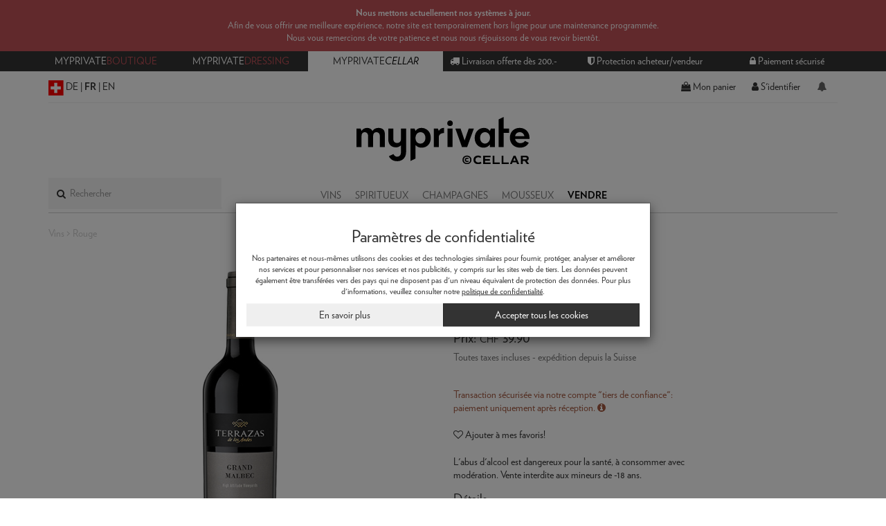

--- FILE ---
content_type: text/html; charset=UTF-8
request_url: https://www.myprivateboutique.ch/cellar/fr/vins-63/rouge-83430/terrazas-de-los-andes-b11618/propername-p2343939
body_size: 54108
content:
<!doctype html>
<html lang="en">
<head>
    <script>
        (function() {
            (top.location != location) && (top.location.href = document.location.href.replace('breakout=true', ''));
        })();
    </script>
<script>
    window.dataLayer = window.dataLayer || [];
    function gtag() { dataLayer.push(arguments); }
    gtag('consent', 'default', {
        'ad_user_data': 'granted',
        'ad_personalization': 'granted',
        'ad_storage': 'granted',
        'analytics_storage': 'granted',
    });
    gtag('js', new Date());
    gtag('config', 'G-L2BSMEPPS9');
</script>
<script>
    window['__initialState__'] = [];
    window.cellar = {
        user: false,
        profile: false,
        language: "fr",
        searchLabel: "Rechercher",
        productsSearchLabel:  "Produits",
        brandsSearchLabel:  "Marques",
        sellersSearchLabel:  "Vendeurs",
        attributesSearchLabel:  "Attributs",
        countrySearchLabel:  "Pays",
        regionSearchLabel:  "Région",
        descriptionSearchLabel:  "Nom / Description",
        appellationSearchLabel:  "Appellation",
        classificationSearchLabel:  "Classification",
        wineColourSearchLabel:  "Couleur",
        subtypeWineSearchLabel:  "Sous-catégorie vins",
        subtypeChampagneSearchLabel:  "Sous-catégorie",
        subtypeSpiritsSearchLabel:  "Sous-catégorie spiritueux",
        volumeSearchLabel:  "Contenance",
        grapeVarietySearchLabel:  "Cépage",
        subtypeSpiritsSearchLabel:  "Sous-catégorie spiritueux",
        methodOfCultivationSearchLabel:  "Méthode de culture",
        markAllNotificationsLabel: "Tout lu",
        deleteAllNotificationsLabel: "Tout effacer",
        deleteAllNotificationsConfirmation: "Voulez-vous vraiment effacer toutes les notifications?",
        sort: {
            label: "Trier:",
            none: "Aucun",
            lowPrice: "Prix bas",
            highPrice: "Prix élevés",
            az: "A-Z",
            za: "Z-A",
        },
        userPopup: {
            heading: {
                line1: "Acheter. Vendre.",
                line2: "Adopter la seconde-main."
            },
            promotion: "CHF 10.- code rabais sur votre première commande",
            username: "Nom d'utilisateur",
            email: "Adresse email",
            password: "Mot de passe",
            registerNow: "S'inscrire",
            login: "Se connecter",
            or: "ou",
            secure: "Paiement sécurisé",
            trade: "Protection acheteur/vendeur",
            money: "Revente",
            authenticity: "Authenticité garantie",
            confidentiality: "Confidentialité",
            already: "Déjà membre",
            need: "Pas encore membre",
            offers: "Vouz recevrez nos offres du jour régulièrement",
            joinTheCommunity: "Rejoignez la communauté MyPrivateCellar",
            loginCommunity: "Se connecter!",
            signInWithFacebook: "Connectez-vous via Facebook",
            signInWithApple: "Sign-in with Apple",
            loginError: "Erreur, svp vérifier votre e-mail et mot de passe",
            registerError: "Erreur, svp mettez à jour les champs",
            passwordReset: "Veuillez indiquer votre adresse email et nous vous ferons parvenir un lien afin de mettre à jour votre mot de passe.",
            passwordResetSuccess: "Un e-mail vous a été envoyé.",
            send: "envoyer",
            forgot: "Mot de passe oublié ?",
            backTo: "retour se connecter",
            errors: {
                base: "Erreur inconnue",
                accountExists: "Cette adresse e-mail existe déjà. Merci de bien vouloir vous identifier ci-dessous.",
                userExists: "Ce nom d’utilisateur existe déjà. Merci d’en choisir un nouveau.",
                facebook: "Erreur Facebook",
                wrongPassword: "Mot de passe erroné",
                noUser: "Nom d'utilisateur inexistant",
                required: "Champ obligatoire",
                username: "Nom d'utilisateur erroné",
                email: "Adresse email erronée",
                password: "Mot de passe incorrect. Le mot de passe doit contenir au moins 6 caractères"
            }
        }
    },
    window.dressing = {
        user: false,
        profile: false,
        language: "fr",
        applyLabel: "Appliquer des filtres",
        favourites: {
            yourFavouriteProducts: "Vos produits préférés",
            yourFavouriteSellers: "Vos vendeurs préférés",
            viewDetails: "view details",
            viewCloset: "Voir la boutique",
            remove: "remove",
            items: "articles",
            itemsSold: "articles vendus",
            productsMessage: "Vous n'avez pas de produits préférés!",
            profilesMessage: "Vous n'avez pas de vendeur favori!"
        },
        filters: {
            category: {
                code: 'CATEGORY',
                label: "Catégorie",
                placeholder: "Filtre de catégorie",
                collection: [{"label":"Vins > Rouge","matches":["Weine > Rot","Vins > Rouge","Wines > Red"]},{"label":"Vins > Blanc","matches":["Weine > Weiss","Vins > Blanc","Wines > White"]},{"label":"Vins > Rosé","matches":["Weine > Rosé","Vins > Rosé","Wines > Rosé"]},{"label":"Spiritueux > Whisky","matches":["Spirituosen > Whisky","Spiritueux > Whisky","Spirits > Whisky"]},{"label":"Spiritueux > Gin","matches":["Spirituosen > Gin","Spiritueux > Gin","Spirits > Gin"]},{"label":"Spiritueux > Cognac","matches":["Spirituosen > Cognac","Spiritueux > Cognac","Spirits > Cognac"]},{"label":"Spiritueux > Tequila","matches":["Spirituosen > Tequila","Spiritueux > Tequila","Spirits > Tequila"]},{"label":"Spiritueux > Rhum","matches":["Spirituosen > Rum","Spiritueux > Rhum","Spirits > Rum"]},{"label":"Spiritueux > Vodka","matches":["Spirituosen > Wodka","Spiritueux > Vodka","Spirits > Vodka"]},{"label":"Spiritueux > Liqueur","matches":["Spirituosen > Liqueur","Spiritueux > Liqueur","Spirits > Liquor"]},{"label":"Spiritueux > Autres","matches":["Spirituosen > Andere","Spiritueux > Autres","Spirits > Other"]},{"label":"Champagnes > Blanc","matches":["Champagner > Weiss","Champagnes > Blanc","Champagnes > Blanc"]},{"label":"Champagnes > Rosé","matches":["Champagner > Rosé","Champagnes > Rosé","Champagnes > Rosé"]},{"label":"Mousseux > Blanc","matches":["Schaumweine > Weiss","Mousseux > Blanc","Sparklings > White"]},{"label":"Mousseux > Rosé","matches":["Schaumweine > Rosé","Mousseux > Rosé","Sparklings > Rosé"]}]            },
            brand: {
                code: 'BRAND',
                label: "Nom de domaine / marque",
                placeholder: "Rechercher par nom de domaine / marque"
            },
            country: {
                code: 'COUNTRY',
                label: "Pays",
                placeholder: "Rechercher pays",
                collection: [{"label":"Afrique du Sud","matches":["Süd-Afrika","Afrique du Sud","South Africa"]},{"label":"Allemagne","matches":["Deutschland","Allemagne","Germany"]},{"label":"Argentine","matches":["Argentinien","Argentine","Argentina"]},{"label":"Australie","matches":["Australien","Australie","Australia"]},{"label":"Autriche","matches":["Österreich","Autriche","Austria"]},{"label":"Barbade","matches":["Barbados","Barbade","Barbados"]},{"label":"Belgique","matches":["Belgien","Belgique","Belgium"]},{"label":"Belize","matches":["Belize","Belize","Belize"]},{"label":"Bermudes","matches":["Bermuda","Bermudes","Bermuda"]},{"label":"Brésil","matches":["Brasilien","Brésil","Brazil"]},{"label":"Canada","matches":["Kanada","Canada","Canada"]},{"label":"Caraïbes","matches":["Karibik","Caraïbes","Caribbean"]},{"label":"Chili","matches":["Chile","Chili","Chile"]},{"label":"Chine","matches":["China","Chine","China"]},{"label":"Colombie","matches":["Kolumbien","Colombie","Colombia"]},{"label":"Cuba","matches":["Kuba","Cuba","Cuba"]},{"label":"Danemark","matches":["Dänemark","Danemark","Denmark"]},{"label":"Écosse","matches":["Schottland","Écosse","Scotland"]},{"label":"Equateur","matches":["Äquator","Equateur","Equator"]},{"label":"Espagne","matches":["Spanien","Espagne","Spain"]},{"label":"Estonie","matches":["Estland","Estonie","Estonia"]},{"label":"Fidji","matches":["Fidji","Fidji","Fidji"]},{"label":"France","matches":["Frankreich","France","France"]},{"label":"Géorgie","matches":["Georgien","Géorgie","Georgia"]},{"label":"Guatemala","matches":["Guatemala","Guatemala","Guatemala"]},{"label":"Haïti","matches":["Haïti","Haïti","Haïti"]},{"label":"Hongrie","matches":["Ungarn","Hongrie","Hungary"]},{"label":"Inde","matches":["Indien","Inde","India"]},{"label":"Irlande","matches":["Irland","Irlande","Ireland"]},{"label":"Israel","matches":["Israel","Israel","Israel"]},{"label":"Italie","matches":["Italien","Italie","Italy"]},{"label":"Jamaica","matches":["Jamaica","Jamaica","Jamaica"]},{"label":"Japon","matches":["Japan","Japon","Japan"]},{"label":"Liban","matches":["Libanon","Liban","Lebanon"]},{"label":"Martinique","matches":["Martinique","Martinique","Martinique"]},{"label":"Mexique","matches":["Mexiko","Mexique","Mexico"]},{"label":"Moldova","matches":["Moldova","Moldova","Moldova"]},{"label":"Morocco","matches":["Morocco","Morocco","Morocco"]},{"label":"Nouvelle-Zélande","matches":["Neuseeland","Nouvelle-Zélande","New Zealand"]},{"label":"Panama","matches":["Panama","Panama","Panama"]},{"label":"Pays-Bas","matches":["Niederlande","Pays-Bas","Netherlands"]},{"label":"Pérou","matches":["Peru","Pérou","Peru"]},{"label":"Philippines","matches":["Philippinen","Philippines","Philippines"]},{"label":"Pologne","matches":["Polen","Pologne","Poland"]},{"label":"Portugal","matches":["Portugal","Portugal","Portugal"]},{"label":"République dominicaine","matches":["Dominikanische Republik","République dominicaine","Dominican Republic"]},{"label":"Romania","matches":["Romania","Romania","Romania"]},{"label":"Royaume-Uni","matches":["Großbritannien","Royaume-Uni","United Kingdom"]},{"label":"Russie","matches":["Russland","Russie","Russia"]},{"label":"Singapour","matches":["Singapur","Singapour","Singapore"]},{"label":"Slovaquie","matches":["Slowakei","Slovaquie","Slovakia"]},{"label":"Suède","matches":["Schweden","Suède","Sweden"]},{"label":"Suisse","matches":["Schweiz","Suisse","Switzerland"]},{"label":"Taïwan","matches":["Taïwan","Taïwan","Taïwan"]},{"label":"Thaïlande","matches":["Thailand","Thaïlande","Thailand"]},{"label":"Trinité-et-Tobago","matches":["Trinidad und Tobago","Trinité-et-Tobago","Trinidad and Tobago"]},{"label":"USA","matches":["USA","USA","USA"]},{"label":"Venezuela","matches":["Venezuela","Venezuela","Venezuela"]},{"label":"Vietnam","matches":["Vietnam","Vietnam","Vietnam"]}]            },
            region: {
                code: 'REGION',
                label: "Région",
                placeholder: "Rechercher la région",
                collection: [{"label":"Abruzzes","matches":["Abruzzes","Abruzzes","Abruzzes"]},{"label":"Aconcagua Valley","matches":["Aconcagua Valley","Aconcagua Valley","Aconcagua Valley"]},{"label":"Alsace","matches":["Alsace","Alsace","Alsace"]},{"label":"Appenzell","matches":["Appenzell","Appenzell","Appenzell"]},{"label":"Argovie","matches":["Argovie","Argovie","Argovie"]},{"label":"Bâle","matches":["Bâle","Bâle","Bâle"]},{"label":"Bas-Armagnac","matches":["Bas-Armagnac","Bas-Armagnac","Bas-Armagnac"]},{"label":"Basse-Autriche","matches":["Niederösterreich","Basse-Autriche","Lower Austria"]},{"label":"Beaujolais","matches":["Beaujolais","Beaujolais","Beaujolais"]},{"label":"Bierzo","matches":["Bierzo","Bierzo","Bierzo"]},{"label":"Bordeaux","matches":["Bordeaux","Bordeaux","Bordeaux"]},{"label":"Bourgogne","matches":["Bourgogne","Bourgogne","Bourgogne"]},{"label":"Californie","matches":["Californie","Californie","Californie"]},{"label":"Campanie","matches":["Campanie","Campanie","Campanie"]},{"label":"Cape South Coast","matches":["Cape South Coast","Cape South Coast","Cape South Coast"]},{"label":"Caraïbes","matches":["Caraïbes","Caraïbes","Caraïbes"]},{"label":"Castille-et-Léon","matches":["Castille-et-Léon","Castille-et-Léon","Castille-et-Léon"]},{"label":"Castille-La-Manche","matches":["Castille-La-Manche","Castille-La-Manche","Castille-La-Manche"]},{"label":"Catalunya","matches":["Catalunya","Catalunya","Catalunya"]},{"label":"Central Valley","matches":["Central Valley","Central Valley","Central Valley"]},{"label":"Champagne","matches":["Champagne","Champagne","Champagne"]},{"label":"Cognac","matches":["Cognac","Cognac","Cognac"]},{"label":"Colchagua Valley","matches":["Colchagua Valley","Colchagua Valley","Colchagua Valley"]},{"label":"Cork","matches":["Cork","Cork","Cork"]},{"label":"Corse","matches":["Corse","Corse","Corse"]},{"label":"Douro","matches":["Douro","Douro","Douro"]},{"label":"Ecosse","matches":["Ecosse","Ecosse","Ecosse"]},{"label":"Frankland River","matches":["Frankland River","Frankland River","Frankland River"]},{"label":"Fribourg","matches":["Fribourg","Fribourg","Fribourg"]},{"label":"Frioul","matches":["Frioul","Frioul","Frioul"]},{"label":"Genève","matches":["Genève","Genève","Genève"]},{"label":"Grisons","matches":["Grisons","Grisons","Grisons"]},{"label":"Highlands","matches":["Highlands","Highlands","Highlands"]},{"label":"Hokkaido","matches":["Hokkaido","Hokkaido","Hokkaido"]},{"label":"Honshu","matches":["Honshu","Honshu","Honshu"]},{"label":"Ica Valley","matches":["Ica Valley","Ica Valley","Ica Valley"]},{"label":"Îles Baléares","matches":["Îles Baléares","Îles Baléares","Îles Baléares"]},{"label":"Interlaken","matches":["Interlaken","Interlaken","Interlaken"]},{"label":"Isehara","matches":["Isehara","Isehara","Isehara"]},{"label":"Island","matches":["Island","Island","Island"]},{"label":"Islay","matches":["Islay","Islay","Islay"]},{"label":"Isle of Skye","matches":["Isle of Skye","Isle of Skye","Isle of Skye"]},{"label":"Jura","matches":["Jura","Jura","Jura"]},{"label":"Juznoslovenska","matches":["Juznoslovenska","Juznoslovenska","Juznoslovenska"]},{"label":"Karnataka","matches":["Karnataka","Karnataka","Karnataka"]},{"label":"Kentucky","matches":["Kentucky","Kentucky","Kentucky"]},{"label":"Kyoto","matches":["Kyoto","Kyoto","Kyoto"]},{"label":"Lac de Bienne","matches":["Lac de Bienne","Lac de Bienne","Lac de Bienne"]},{"label":"Languedoc-Roussillon","matches":["Languedoc-Roussillon","Languedoc-Roussillon","Languedoc-Roussillon"]},{"label":"Loire","matches":["Loire","Loire","Loire"]},{"label":"Lombardie","matches":["Lombardie","Lombardie","Lombardie"]},{"label":"London","matches":["London","London","London"]},{"label":"Louth","matches":["Louth","Louth","Louth"]},{"label":"Lowlands","matches":["Lowlands","Lowlands","Lowlands"]},{"label":"Luzern","matches":["Luzern","Luzern","Luzern"]},{"label":"Maharashtra","matches":["Maharashtra","Maharashtra","Maharashtra"]},{"label":"Maipo Valley","matches":["Maipo Valley","Maipo Valley","Maipo Valley"]},{"label":"Manitoba","matches":["Manitoba","Manitoba","Manitoba"]},{"label":"Marche","matches":["Marche","Marche","Marche"]},{"label":"Marlborough","matches":["Marlborough","Marlborough","Marlborough"]},{"label":"Martinique","matches":["Martinique","Martinique","Martinique"]},{"label":"Mendoza","matches":["Mendoza","Mendoza","Mendoza"]},{"label":"Moldova","matches":["Moldova","Moldova","Moldova"]},{"label":"mosel","matches":["mosel","mosel","mosel"]},{"label":"Neuchâtel","matches":["Neuchâtel","Neuchâtel","Neuchâtel"]},{"label":"New York","matches":["New York","New York","New York"]},{"label":"Normandie","matches":["Normandie","Normandie","Normandie"]},{"label":"Offaly","matches":["Offaly","Offaly","Offaly"]},{"label":"Ontario","matches":["Ontario","Ontario","Ontario"]},{"label":"Oregon","matches":["Oregon","Oregon","Oregon"]},{"label":"Orkney","matches":["Orkney","Orkney","Orkney"]},{"label":"Overberg","matches":["Overberg","Overberg","Overberg"]},{"label":"Pauillac","matches":["Pauillac","Pauillac","Pauillac"]},{"label":"Pauillac","matches":["Pauillac","Pauillac","Pauillac"]},{"label":"Pays d'Auge","matches":["Pays d'Auge","Pays d'Auge","Pays d'Auge"]},{"label":"Península de Setúbal","matches":["Península de Setúbal","Península de Setúbal","Península de Setúbal"]},{"label":"Piemont","matches":["Piemont","Piemont","Piemont"]},{"label":"Piémont","matches":["Piémont","Piémont","Piémont"]},{"label":"Piemonte","matches":["Piemonte","Piemonte","Piemonte"]},{"label":"Plymouth","matches":["Plymouth","Plymouth","Plymouth"]},{"label":"Podry Sori","matches":["Podry Sori","Podry Sori","Podry Sori"]},{"label":"Pouilles","matches":["Pouilles","Pouilles","Pouilles"]},{"label":"Provence","matches":["Provence","Provence","Provence"]},{"label":"Région","matches":["Région","Région","Région"]},{"label":"Rhône","matches":["Rhône","Rhône","Rhône"]},{"label":"Ribera del Duero","matches":["Ribera del Duero","Ribera del Duero","Ribera del Duero"]},{"label":"Rioja","matches":["Rioja","Rioja","Rioja"]},{"label":"Saint-Gall","matches":["Saint-Gall","Saint-Gall","Saint-Gall"]},{"label":"Sardaigne","matches":["Sardaigne","Sardaigne","Sardaigne"]},{"label":"Savoie","matches":["Savoie","Savoie","Savoie"]},{"label":"Schaffhausen","matches":["Schaffhausen","Schaffhausen","Schaffhausen"]},{"label":"Schwarzwald","matches":["Schwarzwald","Schwarzwald","Schwarzwald"]},{"label":"Shouth Eastern","matches":["Shouth Eastern","Shouth Eastern","Shouth Eastern"]},{"label":"Sicile","matches":["Sicile","Sicile","Sicile"]},{"label":"South Australia","matches":["South Australia","South Australia","South Australia"]},{"label":"South Ayrshire","matches":["South Ayrshire","South Ayrshire","South Ayrshire"]},{"label":"South Eastern","matches":["South Eastern","South Eastern","South Eastern"]},{"label":"Speyside","matches":["Speyside","Speyside","Speyside"]},{"label":"Stellenbosch","matches":["Stellenbosch","Stellenbosch","Stellenbosch"]},{"label":"Sud-Ouest","matches":["Sud-Ouest","Sud-Ouest","Sud-Ouest"]},{"label":"Tennessee","matches":["Tennessee","Tennessee","Tennessee"]},{"label":"Ticino","matches":["Ticino","Ticino","Ticino"]},{"label":"Tokaj","matches":["Tokaj","Tokaj","Tokaj"]},{"label":"Tokyo","matches":["Tokyo","Tokyo","Tokyo"]},{"label":"Toscane","matches":["Toscane","Toscane","Toscane"]},{"label":"Trentino - Alto Adige","matches":["Trentino - Alto Adige","Trentino - Alto Adige","Trentino - Alto Adige"]},{"label":"Tyrol du Sud","matches":["Tyrol du Sud","Tyrol du Sud","Tyrol du Sud"]},{"label":"Val-de-Travers","matches":["Val-de-Travers","Val-de-Travers","Val-de-Travers"]},{"label":"Valais","matches":["Valais","Valais","Valais"]},{"label":"Vallée d'Aoste","matches":["Vallée d'Aoste","Vallée d'Aoste","Vallée d'Aoste"]},{"label":"Vaud","matches":["Vaud","Vaud","Vaud"]},{"label":"Vénétie","matches":["Vénétie","Vénétie","Vénétie"]},{"label":"Vully","matches":["Vully","Vully","Vully"]},{"label":"Walker Bay","matches":["Walker Bay","Walker Bay","Walker Bay"]},{"label":"Yamazaki","matches":["Yamazaki","Yamazaki","Yamazaki"]},{"label":"Yunnan","matches":["Yunnan","Yunnan","Yunnan"]},{"label":"Zürich","matches":["Zürich","Zürich","Zürich"]}]            },
            description: {
                code: 'DESCRIPTION',
                label: "Nom / Description",
                placeholder: "Rechercher le nom/desciption",
                collection: [{"label":"'Aux Perdrix' Cuvée Les 8 Ouvrées","matches":["'Aux Perdrix' Cuvée Les 8 Ouvrées","'Aux Perdrix' Cuvée Les 8 Ouvrées","'Aux Perdrix' Cuvée Les 8 Ouvrées"]},{"label":"\"Fly me to the Moon\"","matches":["'Fly me to the Moon'","'Fly me to the Moon'","'Fly me to the Moon'"]},{"label":"\"Happy Lemon\"","matches":["'Happy Lemon'","'Happy Lemon'","'Happy Lemon'"]},{"label":"\"Les Beaux Gosses\" Côtes du Rhône","matches":["'Les Beaux Gosses' Côtes du Rhône","'Les Beaux Gosses' Côtes du Rhône","'Les Beaux Gosses' Côtes du Rhône"]},{"label":"\"Les Dames Huguettes\"Hautes-Côtes de Nuits","matches":["'Les Dames Huguettes'Hautes-Côtes de Nuits","'Les Dames Huguettes'Hautes-Côtes de Nuits","'Les Dames Huguettes'Hautes-Côtes de Nuits"]},{"label":"079 Blue Gin","matches":["079 Blue Gin","079 Blue Gin","079 Blue Gin"]},{"label":"12 YO","matches":["12 YO","12 YO","12 YO"]},{"label":"1519","matches":["1519","1519","1519"]},{"label":"1738 Accord Royal","matches":["1738 Accord Royal","1738 Accord Royal","1738 Accord Royal"]},{"label":"1831 Malbec","matches":["1831 Malbec","1831 Malbec","1831 Malbec"]},{"label":"1942","matches":["1942","1942","1942"]},{"label":"20 ans d'âge","matches":["20 ans d'âge","20 ans d'âge","20 ans d'âge"]},{"label":"21 YO Gran ReservaGrand Series","matches":["21 YO Gran ReservaGrand Series","21 YO Gran ReservaGrand Series","21 YO Gran ReservaGrand Series"]},{"label":"23 El AlmaHeavenly Cask Collection","matches":["23 El AlmaHeavenly Cask Collection","23 El AlmaHeavenly Cask Collection","23 El AlmaHeavenly Cask Collection"]},{"label":"23 La Armonia Heavenly Cask Collection","matches":["23 La Armonia Heavenly Cask Collection","23 La Armonia Heavenly Cask Collection","23 La Armonia Heavenly Cask Collection"]},{"label":"23 YO","matches":["23 YO","23 YO","23 YO"]},{"label":"2nd flight","matches":["2nd flight","2nd flight","2nd flight"]},{"label":"40 YO The Bodega Series","matches":["40 YO The Bodega Series","40 YO The Bodega Series","40 YO The Bodega Series"]},{"label":"41 YO The Bodega Series","matches":["41 YO The Bodega Series","41 YO The Bodega Series","41 YO The Bodega Series"]},{"label":"50 & 50","matches":["50 & 50","50 & 50","50 & 50"]},{"label":"6ème Sens","matches":["6ème Sens","6ème Sens","6ème Sens"]},{"label":"7 YO","matches":["7 YO","7 YO","7 YO"]},{"label":"70th Anniversary Mexique","matches":["70th Anniversary Mexique","70th Anniversary Mexique","70th Anniversary Mexique"]},{"label":"A l'Abri du Vent","matches":["A l'Abri du Vent","A l'Abri du Vent","A l'Abri du Vent"]},{"label":"A'bunadh Batch 55","matches":["A'bunadh Batch 55","A'bunadh Batch 55","A'bunadh Batch 55"]},{"label":"Aberfeldy 12 YO","matches":["Aberfeldy 12 YO","Aberfeldy 12 YO","Aberfeldy 12 YO"]},{"label":"Abricot","matches":["Abricot","Abricot","Abricot"]},{"label":"Abricot, Liqueur","matches":["Abricot, Liqueur","Abricot, Liqueur","Abricot, Liqueur"]},{"label":"Abricotine","matches":["Abricotine","Abricotine","Abricotine"]},{"label":"Absinthe Angélique Verte","matches":["Absinthe Angélique Verte","Absinthe Angélique Verte","Absinthe Angélique Verte"]},{"label":"Adrianna Vineyard Mundus Bacillus Terrae","matches":["Adrianna Vineyard Mundus Bacillus Terrae","Adrianna Vineyard Mundus Bacillus Terrae","Adrianna Vineyard Mundus Bacillus Terrae"]},{"label":"Aile d'Argent","matches":["Aile d'Argent","Aile d'Argent","Aile d'Argent"]},{"label":"Aligoté","matches":["Aligoté","Aligoté","Aligoté"]},{"label":"Alión","matches":["Alión","Alión","Alión"]},{"label":"Allta","matches":["Allta","Allta","Allta"]},{"label":"Almaviva","matches":["Almaviva","Almaviva","Almaviva"]},{"label":"Aloxe-Corton 'Clos du Chapitre'","matches":["Aloxe-Corton 'Clos du Chapitre'","Aloxe-Corton 'Clos du Chapitre'","Aloxe-Corton 'Clos du Chapitre'"]},{"label":"Aloxe-Corton 'Le Suchot'","matches":["Aloxe-Corton 'Le Suchot'","Aloxe-Corton 'Le Suchot'","Aloxe-Corton 'Le Suchot'"]},{"label":"Aloxe-Corton \"Les Vercots\"","matches":["Aloxe-Corton 'Les Vercots'","Aloxe-Corton 'Les Vercots'","Aloxe-Corton 'Les Vercots'"]},{"label":"Aloxe-Corton \"Les Vercots\" 1er Cru","matches":["Aloxe-Corton 'Les Vercots' 1er Cru","Aloxe-Corton 'Les Vercots' 1er Cru","Aloxe-Corton 'Les Vercots' 1er Cru"]},{"label":"Alpenbitter","matches":["Alpenbitter","Alpenbitter","Alpenbitter"]},{"label":"Alter Ego de Palmer","matches":["Alter Ego de Palmer","Alter Ego de Palmer","Alter Ego de Palmer"]},{"label":"Altero Brunello di Montalcino","matches":["Altero Brunello di Montalcino","Altero Brunello di Montalcino","Altero Brunello di Montalcino"]},{"label":"Altesse","matches":["Altesse","Altesse","Altesse"]},{"label":"Altos del Plata","matches":["Altos del Plata","Altos del Plata","Altos del Plata"]},{"label":"Alzero","matches":["Alzero","Alzero","Alzero"]},{"label":"Amaretto Original","matches":["Amaretto Original","Amaretto Original","Amaretto Original"]},{"label":"Amaro","matches":["Amaro","Amaro","Amaro"]},{"label":"Amaro Italiano","matches":["Amaro Italiano","Amaro Italiano","Amaro Italiano"]},{"label":"Amaro Siciliano","matches":["Amaro Siciliano","Amaro Siciliano","Amaro Siciliano"]},{"label":"Amarone Classico","matches":["Amarone Classico","Amarone Classico","Amarone Classico"]},{"label":"Amarone Classico Riserva","matches":["Amarone Classico Riserva","Amarone Classico Riserva","Amarone Classico Riserva"]},{"label":"Amarone della Valpolicella Classico","matches":["Amarone della Valpolicella Classico","Amarone della Valpolicella Classico","Amarone della Valpolicella Classico"]},{"label":"Ambassador","matches":["Ambassador","Ambassador","Ambassador"]},{"label":"American Dry Gin","matches":["American Dry Gin","American Dry Gin","American Dry Gin"]},{"label":"Améthyste75","matches":["Améthyste75","Améthyste75","Améthyste75"]},{"label":"Amiral G.","matches":["Amiral G.","Amiral G.","Amiral G."]},{"label":"Amour de Deutz","matches":["Amour de Deutz","Amour de Deutz","Amour de Deutz"]},{"label":"Amour de Deutz (coffret)","matches":["Amour de Deutz (coffret)","Amour de Deutz (coffret)","Amour de Deutz (coffret)"]},{"label":"Amour de Deutz Rosé","matches":["Amour de Deutz Rosé","Amour de Deutz Rosé","Amour de Deutz Rosé"]},{"label":"Amour de Deutz Rosé (sans coffret)","matches":["Amour de Deutz Rosé (sans coffret)","Amour de Deutz Rosé (sans coffret)","Amour de Deutz Rosé (sans coffret)"]},{"label":"Ampodium","matches":["Ampodium","Ampodium","Ampodium"]},{"label":"Amprô","matches":["Amprô","Amprô","Amprô"]},{"label":"An Oa","matches":["An Oa","An Oa","An Oa"]},{"label":"Anejo","matches":["Anejo","Anejo","Anejo"]},{"label":"Anejo 4YO","matches":["Anejo 4YO","Anejo 4YO","Anejo 4YO"]},{"label":"Añejo 7 YO","matches":["Añejo 7 YO","Añejo 7 YO","Añejo 7 YO"]},{"label":"Añejo Reserva","matches":["Añejo Reserva","Añejo Reserva","Añejo Reserva"]},{"label":"Angostura","matches":["Angostura","Angostura","Angostura"]},{"label":"Anima Prosecco Treviso Extra Dry","matches":["Anima Prosecco Treviso Extra Dry","Anima Prosecco Treviso Extra Dry","Anima Prosecco Treviso Extra Dry"]},{"label":"Anisette","matches":["Anisette","Anisette","Anisette"]},{"label":"Annia's Gin, édition limitée","matches":["Annia's Gin, édition limitée","Annia's Gin, édition limitée","Annia's Gin, édition limitée"]},{"label":"Anthilia","matches":["Anthilia","Anthilia","Anthilia"]},{"label":"Ao Yun","matches":["Ao Yun","Ao Yun","Ao Yun"]},{"label":"Aperitif Alternative","matches":["Aperitif Alternative","Aperitif Alternative","Aperitif Alternative"]},{"label":"Aperitivo - Bitter","matches":["Aperitivo - Bitter","Aperitivo - Bitter","Aperitivo - Bitter"]},{"label":"Apricot Brandy","matches":["Apricot Brandy","Apricot Brandy","Apricot Brandy"]},{"label":"Ardbeg 10 YO","matches":["Ardbeg 10 YO","Ardbeg 10 YO","Ardbeg 10 YO"]},{"label":"Argile","matches":["Argile","Argile","Argile"]},{"label":"Argile Blanc","matches":["Argile Blanc","Argile Blanc","Argile Blanc"]},{"label":"Aromatic Bitters","matches":["Aromatic Bitters","Aromatic Bitters","Aromatic Bitters"]},{"label":"Aromatic Flower Gin","matches":["Aromatic Flower Gin","Aromatic Flower Gin","Aromatic Flower Gin"]},{"label":"Arômes de Pavie","matches":["Arômes de Pavie","Arômes de Pavie","Arômes de Pavie"]},{"label":"Ars In Vitro","matches":["Ars In Vitro","Ars In Vitro","Ars In Vitro"]},{"label":"Ars Memoria","matches":["Ars Memoria","Ars Memoria","Ars Memoria"]},{"label":"Ars Nova","matches":["Ars Nova","Ars Nova","Ars Nova"]},{"label":"Arthur's Bespoke Silver Saber","matches":["Arthur's Bespoke Silver Saber","Arthur's Bespoke Silver Saber","Arthur's Bespoke Silver Saber"]},{"label":"Arvine","matches":["Arvine","Arvine","Arvine"]},{"label":"Asili Riserva (Red Label)","matches":["Asili Riserva (Red Label)","Asili Riserva (Red Label)","Asili Riserva (Red Label)"]},{"label":"Asolo Rissieri","matches":["Asolo Rissieri","Asolo Rissieri","Asolo Rissieri"]},{"label":"Asphodèle","matches":["Asphodèle","Asphodèle","Asphodèle"]},{"label":"Assemblage \"Le Peau Rouge\"","matches":["Assemblage 'Le Peau Rouge'","Assemblage 'Le Peau Rouge'","Assemblage 'Le Peau Rouge'"]},{"label":"Assemblage Rouge Vegan Bardonnex","matches":["Assemblage Rouge Vegan Bardonnex","Assemblage Rouge Vegan Bardonnex","Assemblage Rouge Vegan Bardonnex"]},{"label":"Assortiment 10 bouteilles","matches":["Assortiment 10 bouteilles","Assortiment 10 bouteilles","Assortiment 10 bouteilles"]},{"label":"Assortiment 12 bouteilles","matches":["Assortiment 12 bouteilles","Assortiment 12 bouteilles","Assortiment 12 bouteilles"]},{"label":"Assortiment 15 bouteilles","matches":["Assortiment 15 bouteilles","Assortiment 15 bouteilles","Assortiment 15 bouteilles"]},{"label":"Assortiment 5 bouteilles","matches":["Assortiment 5 bouteilles","Assortiment 5 bouteilles","Assortiment 5 bouteilles"]},{"label":"Assortiment 6 bouteilles","matches":["Assortiment 6 bouteilles","Assortiment 6 bouteilles","Assortiment 6 bouteilles"]},{"label":"Assortiment 8 bouteilles","matches":["Assortiment 8 bouteilles","Assortiment 8 bouteilles","Assortiment 8 bouteilles"]},{"label":"Assortiment 9  bouteilles","matches":["Assortiment 9  bouteilles","Assortiment 9  bouteilles","Assortiment 9  bouteilles"]},{"label":"Assortiment Barolo","matches":["Assortiment Barolo","Assortiment Barolo","Assortiment Barolo"]},{"label":"Assortiment Salon 20082004 x2 + 2006 x2  + 2008x2","matches":["Assortiment Salon 20082004 x2 + 2006 x2  + 2008x2","Assortiment Salon 20082004 x2 + 2006 x2  + 2008x2","Assortiment Salon 20082004 x2 + 2006 x2  + 2008x2"]},{"label":"Asti","matches":["Asti","Asti","Asti"]},{"label":"Atlantic Galician","matches":["Atlantic Galician","Atlantic Galician","Atlantic Galician"]},{"label":"Atlas","matches":["Atlas","Atlas","Atlas"]},{"label":"Aultmore 12 YO","matches":["Aultmore 12 YO","Aultmore 12 YO","Aultmore 12 YO"]},{"label":"Auténtico Malbec","matches":["Auténtico Malbec","Auténtico Malbec","Auténtico Malbec"]},{"label":"Autour de Jonquières","matches":["Autour de Jonquières","Autour de Jonquières","Autour de Jonquières"]},{"label":"Auxey-Duresses","matches":["Auxey-Duresses","Auxey-Duresses","Auxey-Duresses"]},{"label":"Auxey-Duresses 'En Reugne'","matches":["Auxey-Duresses 'En Reugne'","Auxey-Duresses 'En Reugne'","Auxey-Duresses 'En Reugne'"]},{"label":"Avize Champ Caïn","matches":["Avize Champ Caïn","Avize Champ Caïn","Avize Champ Caïn"]},{"label":"Aztec Chocolate Bitters","matches":["Aztec Chocolate Bitters","Aztec Chocolate Bitters","Aztec Chocolate Bitters"]},{"label":"B de Boërl & Kroff","matches":["B de Boërl & Kroff","B de Boërl & Kroff","B de Boërl & Kroff"]},{"label":"B par Maucaillou","matches":["B par Maucaillou","B par Maucaillou","B par Maucaillou"]},{"label":"B13","matches":["B13","B13","B13"]},{"label":"B13 (sans coffret)","matches":["B13 (sans coffret)","B13 (sans coffret)","B13 (sans coffret)"]},{"label":"Baiocco","matches":["Baiocco","Baiocco","Baiocco"]},{"label":"Balvenie 25 YO","matches":["Balvenie 25 YO","Balvenie 25 YO","Balvenie 25 YO"]},{"label":"Balvenie 30 YO","matches":["Balvenie 30 YO","Balvenie 30 YO","Balvenie 30 YO"]},{"label":"Balvenie 40 YO","matches":["Balvenie 40 YO","Balvenie 40 YO","Balvenie 40 YO"]},{"label":"Balvenie 50 YO","matches":["Balvenie 50 YO","Balvenie 50 YO","Balvenie 50 YO"]},{"label":"Barbaresco","matches":["Barbaresco","Barbaresco","Barbaresco"]},{"label":"Barbaresco Pajè Vecchie Viti","matches":["Barbaresco Pajè Vecchie Viti","Barbaresco Pajè Vecchie Viti","Barbaresco Pajè Vecchie Viti"]},{"label":"Barbaresco Roncaglie Masseria","matches":["Barbaresco Roncaglie Masseria","Barbaresco Roncaglie Masseria","Barbaresco Roncaglie Masseria"]},{"label":"Barbaresco Starderi","matches":["Barbaresco Starderi","Barbaresco Starderi","Barbaresco Starderi"]},{"label":"Barbera d'Alba","matches":["Barbera d'Alba","Barbera d'Alba","Barbera d'Alba"]},{"label":"Barbera d'Alba \"Cascina Francia\"","matches":["Barbera d'Alba 'Cascina Francia'","Barbera d'Alba 'Cascina Francia'","Barbera d'Alba 'Cascina Francia'"]},{"label":"Barbera d'Alba \"Cerretta\"","matches":["Barbera d'Alba 'Cerretta'","Barbera d'Alba 'Cerretta'","Barbera d'Alba 'Cerretta'"]},{"label":"Barbera d'Asti La Crena","matches":["Barbera d'Asti La Crena","Barbera d'Asti La Crena","Barbera d'Asti La Crena"]},{"label":"Barbera d'Asti Sichei","matches":["Barbera d'Asti Sichei","Barbera d'Asti Sichei","Barbera d'Asti Sichei"]},{"label":"Barbera d'Asti Trevigne","matches":["Barbera d'Asti Trevigne","Barbera d'Asti Trevigne","Barbera d'Asti Trevigne"]},{"label":"Barbera d'Asti Vigna Scarrone","matches":["Barbera d'Asti Vigna Scarrone","Barbera d'Asti Vigna Scarrone","Barbera d'Asti Vigna Scarrone"]},{"label":"Bärnerwy Gutedel","matches":["Bärnerwy Gutedel","Bärnerwy Gutedel","Bärnerwy Gutedel"]},{"label":"Barolo","matches":["Barolo","Barolo","Barolo"]},{"label":"Barolo \"Arione\"","matches":["Barolo 'Arione'","Barolo 'Arione'","Barolo 'Arione'"]},{"label":"Barolo \"Cannubi\"","matches":["Barolo 'Cannubi'","Barolo 'Cannubi'","Barolo 'Cannubi'"]},{"label":"Barolo \"Cannubis Boschis\"","matches":["Barolo 'Cannubis Boschis'","Barolo 'Cannubis Boschis'","Barolo 'Cannubis Boschis'"]},{"label":"Barolo \"Cerretta\"","matches":["Barolo 'Cerretta'","Barolo 'Cerretta'","Barolo 'Cerretta'"]},{"label":"Barolo \"Francia\"","matches":["Barolo 'Francia'","Barolo 'Francia'","Barolo 'Francia'"]},{"label":"Barolo \"Francia\" Roma 7","matches":["Barolo 'Francia' Roma 7","Barolo 'Francia' Roma 7","Barolo 'Francia' Roma 7"]},{"label":"Barolo \"Francia\" Via Reggio","matches":["Barolo 'Francia' Via Reggio","Barolo 'Francia' Via Reggio","Barolo 'Francia' Via Reggio"]},{"label":"Barolo Acclivi","matches":["Barolo Acclivi","Barolo Acclivi","Barolo Acclivi"]},{"label":"Barolo Aleste","matches":["Barolo Aleste","Barolo Aleste","Barolo Aleste"]},{"label":"Barolo Brunate","matches":["Barolo Brunate","Barolo Brunate","Barolo Brunate"]},{"label":"Barolo Castiglione","matches":["Barolo Castiglione","Barolo Castiglione","Barolo Castiglione"]},{"label":"Barolo Cerequio","matches":["Barolo Cerequio","Barolo Cerequio","Barolo Cerequio"]},{"label":"Barolo Ginestra Casa Matè","matches":["Barolo Ginestra Casa Matè","Barolo Ginestra Casa Matè","Barolo Ginestra Casa Matè"]},{"label":"Barolo La Serra","matches":["Barolo La Serra","Barolo La Serra","Barolo La Serra"]},{"label":"Barolo Lazzarito","matches":["Barolo Lazzarito","Barolo Lazzarito","Barolo Lazzarito"]},{"label":"Barolo Le Vigne","matches":["Barolo Le Vigne","Barolo Le Vigne","Barolo Le Vigne"]},{"label":"Barolo Montfortino Riserva","matches":["Barolo Montfortino Riserva","Barolo Montfortino Riserva","Barolo Montfortino Riserva"]},{"label":"Barolo Monvigliero","matches":["Barolo Monvigliero","Barolo Monvigliero","Barolo Monvigliero"]},{"label":"Barolo Ravera","matches":["Barolo Ravera","Barolo Ravera","Barolo Ravera"]},{"label":"Barolo Riserva Fossati Case Nere","matches":["Barolo Riserva Fossati Case Nere","Barolo Riserva Fossati Case Nere","Barolo Riserva Fossati Case Nere"]},{"label":"Barolo Riserva Villero","matches":["Barolo Riserva Villero","Barolo Riserva Villero","Barolo Riserva Villero"]},{"label":"Barolo Rocche Dell'Annunziata","matches":["Barolo Rocche Dell'Annunziata","Barolo Rocche Dell'Annunziata","Barolo Rocche Dell'Annunziata"]},{"label":"Barolo Rocche di Castigliano","matches":["Barolo Rocche di Castigliano","Barolo Rocche di Castigliano","Barolo Rocche di Castigliano"]},{"label":"Baron de Brane","matches":["Baron de Brane","Baron de Brane","Baron de Brane"]},{"label":"Baron de L","matches":["Baron de L","Baron de L","Baron de L"]},{"label":"Baroq","matches":["Baroq","Baroq","Baroq"]},{"label":"Barreled Gin","matches":["Barreled Gin","Barreled Gin","Barreled Gin"]},{"label":"Barrua","matches":["Barrua","Barrua","Barrua"]},{"label":"Bâtard-Montrachet","matches":["Bâtard-Montrachet","Bâtard-Montrachet","Bâtard-Montrachet"]},{"label":"Batch & Bottle \"Lazy Old Fashioned\"","matches":["Batch & Bottle 'Lazy Old Fashioned'","Batch & Bottle 'Lazy Old Fashioned'","Batch & Bottle 'Lazy Old Fashioned'"]},{"label":"Beaune","matches":["Beaune","Beaune","Beaune"]},{"label":"Beaune 'Les Perrières'","matches":["Beaune 'Les Perrières'","Beaune 'Les Perrières'","Beaune 'Les Perrières'"]},{"label":"Beaune 'Les Sizies'","matches":["Beaune 'Les Sizies'","Beaune 'Les Sizies'","Beaune 'Les Sizies'"]},{"label":"Beaune \" Les Reversées\"","matches":["Beaune ' Les Reversées'","Beaune ' Les Reversées'","Beaune ' Les Reversées'"]},{"label":"Beaune \"Beaux Fougets\"","matches":["Beaune 'Beaux Fougets'","Beaune 'Beaux Fougets'","Beaune 'Beaux Fougets'"]},{"label":"Beaune \"Champs Pimont\" Blanc","matches":["Beaune 'Champs Pimont' Blanc","Beaune 'Champs Pimont' Blanc","Beaune 'Champs Pimont' Blanc"]},{"label":"Beaune \"Clos de la Féguine\" Rouge","matches":["Beaune 'Clos de la Féguine' Rouge","Beaune 'Clos de la Féguine' Rouge","Beaune 'Clos de la Féguine' Rouge"]},{"label":"Beaune \"Les Aigrots\"","matches":["Beaune 'Les Aigrots'","Beaune 'Les Aigrots'","Beaune 'Les Aigrots'"]},{"label":"Beaune \"Les Epenottes\"","matches":["Beaune 'Les Epenottes'","Beaune 'Les Epenottes'","Beaune 'Les Epenottes'"]},{"label":"Beaune \"Les Grèves\"","matches":["Beaune 'Les Grèves'","Beaune 'Les Grèves'","Beaune 'Les Grèves'"]},{"label":"Beaune \"Les Pertuizots\"","matches":["Beaune 'Les Pertuizots'","Beaune 'Les Pertuizots'","Beaune 'Les Pertuizots'"]},{"label":"Beaune \"Les Reversées\"","matches":["Beaune 'Les Reversées'","Beaune 'Les Reversées'","Beaune 'Les Reversées'"]},{"label":"Beefeater 24","matches":["Beefeater 24","Beefeater 24","Beefeater 24"]},{"label":"Bekaa Valley","matches":["Bekaa Valley","Bekaa Valley","Bekaa Valley"]},{"label":"Belle Epoque","matches":["Belle Epoque","Belle Epoque","Belle Epoque"]},{"label":"Belle Epoque \"120ème anniversaire\"","matches":["Belle Epoque '120ème anniversaire'","Belle Epoque '120ème anniversaire'","Belle Epoque '120ème anniversaire'"]},{"label":"Belle Léone","matches":["Belle Léone","Belle Léone","Belle Léone"]},{"label":"Bellini Peach","matches":["Bellini Peach","Bellini Peach","Bellini Peach"]},{"label":"Bellisima","matches":["Bellisima","Bellisima","Bellisima"]},{"label":"Bergamote","matches":["Bergamote","Bergamote","Bergamote"]},{"label":"Berlucchi '61 Extra Brut","matches":["Berlucchi '61 Extra Brut","Berlucchi '61 Extra Brut","Berlucchi '61 Extra Brut"]},{"label":"Berlucchi '61 Satèn","matches":["Berlucchi '61 Satèn","Berlucchi '61 Satèn","Berlucchi '61 Satèn"]},{"label":"Bertholier Rouge","matches":["Bertholier Rouge","Bertholier Rouge","Bertholier Rouge"]},{"label":"Best of Vintage","matches":["Best of Vintage","Best of Vintage","Best of Vintage"]},{"label":"Bianco","matches":["Bianco","Bianco","Bianco"]},{"label":"Bianco del Ticino","matches":["Bianco del Ticino","Bianco del Ticino","Bianco del Ticino"]},{"label":"Bianco Secco","matches":["Bianco Secco","Bianco Secco","Bianco Secco"]},{"label":"Bienvenues-Bâtard-Montrachet","matches":["Bienvenues-Bâtard-Montrachet","Bienvenues-Bâtard-Montrachet","Bienvenues-Bâtard-Montrachet"]},{"label":"Bijito Junmai Ginjo","matches":["Bijito Junmai Ginjo","Bijito Junmai Ginjo","Bijito Junmai Ginjo"]},{"label":"Bijito Junmai-Shu","matches":["Bijito Junmai-Shu","Bijito Junmai-Shu","Bijito Junmai-Shu"]},{"label":"Bin 169","matches":["Bin 169","Bin 169","Bin 169"]},{"label":"Bin 28","matches":["Bin 28","Bin 28","Bin 28"]},{"label":"Biserno","matches":["Biserno","Biserno","Biserno"]},{"label":"Bitter","matches":["Bitter","Bitter","Bitter"]},{"label":"Black Barrel","matches":["Black Barrel","Black Barrel","Black Barrel"]},{"label":"Black Label","matches":["Black Label","Black Label","Black Label"]},{"label":"Black Pearl","matches":["Black Pearl","Black Pearl","Black Pearl"]},{"label":"Black Seal Rum","matches":["Black Seal Rum","Black Seal Rum","Black Seal Rum"]},{"label":"Black Spiced Rum","matches":["Black Spiced Rum","Black Spiced Rum","Black Spiced Rum"]},{"label":"Black Walnut Bitters","matches":["Black Walnut Bitters","Black Walnut Bitters","Black Walnut Bitters"]},{"label":"Blanc","matches":["Blanc","Blanc","Blanc"]},{"label":"Blanc Brézé","matches":["Blanc Brézé","Blanc Brézé","Blanc Brézé"]},{"label":"Blanc de Blancs","matches":["Blanc de Blancs","Blanc de Blancs","Blanc de Blancs"]},{"label":"Blanc de Blancs (sans étui)","matches":["Blanc de Blancs (sans étui)","Blanc de Blancs (sans étui)","Blanc de Blancs (sans étui)"]},{"label":"Blanc de Blancs Brut Nature","matches":["Blanc de Blancs Brut Nature","Blanc de Blancs Brut Nature","Blanc de Blancs Brut Nature"]},{"label":"Blanc de Blancs Brut Nature (coffret)","matches":["Blanc de Blancs Brut Nature (coffret)","Blanc de Blancs Brut Nature (coffret)","Blanc de Blancs Brut Nature (coffret)"]},{"label":"Blanc de Blancs Brut Nature (s/coffret)","matches":["Blanc de Blancs Brut Nature (s/coffret)","Blanc de Blancs Brut Nature (s/coffret)","Blanc de Blancs Brut Nature (s/coffret)"]},{"label":"Blanc de Mer","matches":["Blanc de Mer","Blanc de Mer","Blanc de Mer"]},{"label":"Blanc de Noirs","matches":["Blanc de Noirs","Blanc de Noirs","Blanc de Noirs"]},{"label":"Blanc des Millénaires","matches":["Blanc des Millénaires","Blanc des Millénaires","Blanc des Millénaires"]},{"label":"Blanc Fumé","matches":["Blanc Fumé","Blanc Fumé","Blanc Fumé"]},{"label":"Blanc Grande Réserve","matches":["Blanc Grande Réserve","Blanc Grande Réserve","Blanc Grande Réserve"]},{"label":"Blanc Ro-Rée","matches":["Blanc Ro-Rée","Blanc Ro-Rée","Blanc Ro-Rée"]},{"label":"Blanc Roussanne VV","matches":["Blanc Roussanne VV","Blanc Roussanne VV","Blanc Roussanne VV"]},{"label":"Blanco","matches":["Blanco","Blanco","Blanco"]},{"label":"Blanco 3 YO","matches":["Blanco 3 YO","Blanco 3 YO","Blanco 3 YO"]},{"label":"Blanco Plata","matches":["Blanco Plata","Blanco Plata","Blanco Plata"]},{"label":"Blason Rosé","matches":["Blason Rosé","Blason Rosé","Blason Rosé"]},{"label":"Blauburgunder","matches":["Blauburgunder","Blauburgunder","Blauburgunder"]},{"label":"Blended","matches":["Blended","Blended","Blended"]},{"label":"Blended Whisky","matches":["Blended Whisky","Blended Whisky","Blended Whisky"]},{"label":"Blue Gin","matches":["Blue Gin","Blue Gin","Blue Gin"]},{"label":"Blue Label","matches":["Blue Label","Blue Label","Blue Label"]},{"label":"Blue Label Geneva City Edition","matches":["Blue Label Geneva City Edition","Blue Label Geneva City Edition","Blue Label Geneva City Edition"]},{"label":"Blue Label Tom Dixon Edition","matches":["Blue Label Tom Dixon Edition","Blue Label Tom Dixon Edition","Blue Label Tom Dixon Edition"]},{"label":"Blue Label Year of the Rabbit Edition","matches":["Blue Label Year of the Rabbit Edition","Blue Label Year of the Rabbit Edition","Blue Label Year of the Rabbit Edition"]},{"label":"Boërl & Kroff","matches":["Boërl & Kroff","Boërl & Kroff","Boërl & Kroff"]},{"label":"Boërl & Kroff Rosé","matches":["Boërl & Kroff Rosé","Boërl & Kroff Rosé","Boërl & Kroff Rosé"]},{"label":"Bolgheri Rosso","matches":["Bolgheri Rosso","Bolgheri Rosso","Bolgheri Rosso"]},{"label":"Bolgheri Superiore","matches":["Bolgheri Superiore","Bolgheri Superiore","Bolgheri Superiore"]},{"label":"Bombino","matches":["Bombino","Bombino","Bombino"]},{"label":"Bonnes Mares","matches":["Bonnes Mares","Bonnes Mares","Bonnes Mares"]},{"label":"Bonnes-Mares","matches":["Bonnes-Mares","Bonnes-Mares","Bonnes-Mares"]},{"label":"Bordeaux de Maucaillou","matches":["Bordeaux de Maucaillou","Bordeaux de Maucaillou","Bordeaux de Maucaillou"]},{"label":"Botanic Bitter","matches":["Botanic Bitter","Botanic Bitter","Botanic Bitter"]},{"label":"Bougogne Aligoté","matches":["Bougogne Aligoté","Bougogne Aligoté","Bougogne Aligoté"]},{"label":"Bourbon","matches":["Bourbon","Bourbon","Bourbon"]},{"label":"Bourbon Hudson Baby","matches":["Bourbon Hudson Baby","Bourbon Hudson Baby","Bourbon Hudson Baby"]},{"label":"Bourgogne","matches":["Bourgogne","Bourgogne","Bourgogne"]},{"label":"Bourgogne 'Clos du Château'","matches":["Bourgogne 'Clos du Château'","Bourgogne 'Clos du Château'","Bourgogne 'Clos du Château'"]},{"label":"Bourgogne 'Clos Prieur'","matches":["Bourgogne 'Clos Prieur'","Bourgogne 'Clos Prieur'","Bourgogne 'Clos Prieur'"]},{"label":"Bourgogne 'Les Cras'","matches":["Bourgogne 'Les Cras'","Bourgogne 'Les Cras'","Bourgogne 'Les Cras'"]},{"label":"Bourgogne \"Cuvée Halinard\"","matches":["Bourgogne 'Cuvée Halinard'","Bourgogne 'Cuvée Halinard'","Bourgogne 'Cuvée Halinard'"]},{"label":"Bourgogne Aligoté","matches":["Bourgogne Aligoté","Bourgogne Aligoté","Bourgogne Aligoté"]},{"label":"Bourgogne Aligoté Anne Boisson","matches":["Bourgogne Aligoté Anne Boisson","Bourgogne Aligoté Anne Boisson","Bourgogne Aligoté Anne Boisson"]},{"label":"Bourgogne Blanc","matches":["Bourgogne Blanc","Bourgogne Blanc","Bourgogne Blanc"]},{"label":"Bourgogne Blanc \"Eclat de Calcaire\"","matches":["Bourgogne Blanc 'Eclat de Calcaire'","Bourgogne Blanc 'Eclat de Calcaire'","Bourgogne Blanc 'Eclat de Calcaire'"]},{"label":"Bourgogne Chardonnay","matches":["Bourgogne Chardonnay","Bourgogne Chardonnay","Bourgogne Chardonnay"]},{"label":"Bourgogne Côte d'Or Blanc","matches":["Bourgogne Côte d'Or Blanc","Bourgogne Côte d'Or Blanc","Bourgogne Côte d'Or Blanc"]},{"label":"Bourgogne Pierre Boisson","matches":["Bourgogne Pierre Boisson","Bourgogne Pierre Boisson","Bourgogne Pierre Boisson"]},{"label":"Bourgogne Pinot Noir","matches":["Bourgogne Pinot Noir","Bourgogne Pinot Noir","Bourgogne Pinot Noir"]},{"label":"Bourgogne Pinot Noir Laforêt","matches":["Bourgogne Pinot Noir Laforêt","Bourgogne Pinot Noir Laforêt","Bourgogne Pinot Noir Laforêt"]},{"label":"Bourgogne Rouge","matches":["Bourgogne Rouge","Bourgogne Rouge","Bourgogne Rouge"]},{"label":"Bourgogne Rouge \"Les Cras\"","matches":["Bourgogne Rouge 'Les Cras'","Bourgogne Rouge 'Les Cras'","Bourgogne Rouge 'Les Cras'"]},{"label":"Bourgogne Rouge Roncevie","matches":["Bourgogne Rouge Roncevie","Bourgogne Rouge Roncevie","Bourgogne Rouge Roncevie"]},{"label":"Brandy","matches":["Brandy","Brandy","Brandy"]},{"label":"Brazil","matches":["Brazil","Brazil","Brazil"]},{"label":"Bricco Quaglia","matches":["Bricco Quaglia","Bricco Quaglia","Bricco Quaglia"]},{"label":"Brora 40 YO, release 200th anniversary","matches":["Brora 40 YO, release 200th anniversary","Brora 40 YO, release 200th anniversary","Brora 40 YO, release 200th anniversary"]},{"label":"Brora Triptych (3 x 50cl)","matches":["Brora Triptych (3 x 50cl)","Brora Triptych (3 x 50cl)","Brora Triptych (3 x 50cl)"]},{"label":"Brune Blonde","matches":["Brune Blonde","Brune Blonde","Brune Blonde"]},{"label":"Brunello di Montalcino","matches":["Brunello di Montalcino","Brunello di Montalcino","Brunello di Montalcino"]},{"label":"Brunello di Montalcino \"Cielo\"","matches":["Brunello di Montalcino 'Cielo'","Brunello di Montalcino 'Cielo'","Brunello di Montalcino 'Cielo'"]},{"label":"Brunello di Montalcino Reserva","matches":["Brunello di Montalcino Reserva","Brunello di Montalcino Reserva","Brunello di Montalcino Reserva"]},{"label":"Brunello di Montalcino Riserva","matches":["Brunello di Montalcino Riserva","Brunello di Montalcino Riserva","Brunello di Montalcino Riserva"]},{"label":"Brunello di Montalcino Riserva\"La Storica \", Release 2021","matches":["Brunello di Montalcino Riserva'La Storica ', Release 2021","Brunello di Montalcino Riserva'La Storica ', Release 2021","Brunello di Montalcino Riserva'La Storica ', Release 2021"]},{"label":"Bruno Broglia","matches":["Bruno Broglia","Bruno Broglia","Bruno Broglia"]},{"label":"Brut","matches":["Brut","Brut","Brut"]},{"label":"Brut - Gold Edition","matches":["Brut - Gold Edition","Brut - Gold Edition","Brut - Gold Edition"]},{"label":"Brut 'Lenny Kravitz'","matches":["Brut 'Lenny Kravitz'","Brut 'Lenny Kravitz'","Brut 'Lenny Kravitz'"]},{"label":"Brut 'Phantom'","matches":["Brut 'Phantom'","Brut 'Phantom'","Brut 'Phantom'"]},{"label":"Brut (avec coffret)","matches":["Brut (avec coffret)","Brut (avec coffret)","Brut (avec coffret)"]},{"label":"Brut (sans coffet)","matches":["Brut (sans coffet)","Brut (sans coffet)","Brut (sans coffet)"]},{"label":"Brut (sans coffret)","matches":["Brut (sans coffret)","Brut (sans coffret)","Brut (sans coffret)"]},{"label":"Brut Blanc de Blancs","matches":["Brut Blanc de Blancs","Brut Blanc de Blancs","Brut Blanc de Blancs"]},{"label":"Brut Cuvée SubstanceBlanc de Blancs","matches":["Brut Cuvée SubstanceBlanc de Blancs","Brut Cuvée SubstanceBlanc de Blancs","Brut Cuvée SubstanceBlanc de Blancs"]},{"label":"Brut de Loire","matches":["Brut de Loire","Brut de Loire","Brut de Loire"]},{"label":"Brut Impérial","matches":["Brut Impérial","Brut Impérial","Brut Impérial"]},{"label":"Brut Impérial (coffret&bouchon stopper)","matches":["Brut Impérial (coffret&bouchon stopper)","Brut Impérial (coffret&bouchon stopper)","Brut Impérial (coffret&bouchon stopper)"]},{"label":"Brut Impérial Bright Night","matches":["Brut Impérial Bright Night","Brut Impérial Bright Night","Brut Impérial Bright Night"]},{"label":"Brut Impérial Glow","matches":["Brut Impérial Glow","Brut Impérial Glow","Brut Impérial Glow"]},{"label":"Brut Impérial Gold","matches":["Brut Impérial Gold","Brut Impérial Gold","Brut Impérial Gold"]},{"label":"Brut Impérial Gold Fairy Edition","matches":["Brut Impérial Gold Fairy Edition","Brut Impérial Gold Fairy Edition","Brut Impérial Gold Fairy Edition"]},{"label":"Brut Impérial Golden Light Up","matches":["Brut Impérial Golden Light Up","Brut Impérial Golden Light Up","Brut Impérial Golden Light Up"]},{"label":"Brut Impérial Limited edition Gold","matches":["Brut Impérial Limited edition Gold","Brut Impérial Limited edition Gold","Brut Impérial Limited edition Gold"]},{"label":"Brut Kosher","matches":["Brut Kosher","Brut Kosher","Brut Kosher"]},{"label":"Brut La Cuvée","matches":["Brut La Cuvée","Brut La Cuvée","Brut La Cuvée"]},{"label":"Brut Les Prémices","matches":["Brut Les Prémices","Brut Les Prémices","Brut Les Prémices"]},{"label":"Brut Luminous","matches":["Brut Luminous","Brut Luminous","Brut Luminous"]},{"label":"Brut Millésimé","matches":["Brut Millésimé","Brut Millésimé","Brut Millésimé"]},{"label":"Brut Millésimé (avec étui)","matches":["Brut Millésimé (avec étui)","Brut Millésimé (avec étui)","Brut Millésimé (avec étui)"]},{"label":"Brut Millésimé (sans étui)","matches":["Brut Millésimé (sans étui)","Brut Millésimé (sans étui)","Brut Millésimé (sans étui)"]},{"label":"Brut Nature","matches":["Brut Nature","Brut Nature","Brut Nature"]},{"label":"Brut Nature Philippe Starck","matches":["Brut Nature Philippe Starck","Brut Nature Philippe Starck","Brut Nature Philippe Starck"]},{"label":"Brut Nature Philippe Starck (sans étui)","matches":["Brut Nature Philippe Starck (sans étui)","Brut Nature Philippe Starck (sans étui)","Brut Nature Philippe Starck (sans étui)"]},{"label":"Brut Oenothèque P2","matches":["Brut Oenothèque P2","Brut Oenothèque P2","Brut Oenothèque P2"]},{"label":"Brut Oenothèque P2 (sans coffret)","matches":["Brut Oenothèque P2 (sans coffret)","Brut Oenothèque P2 (sans coffret)","Brut Oenothèque P2 (sans coffret)"]},{"label":"Brut Oenothèque Trilogy (2005/2006/2009)","matches":["Brut Oenothèque Trilogy (2005/2006/2009)","Brut Oenothèque Trilogy (2005/2006/2009)","Brut Oenothèque Trilogy (2005/2006/2009)"]},{"label":"Brut Premier","matches":["Brut Premier","Brut Premier","Brut Premier"]},{"label":"Brut Premier Cru (sans étui)","matches":["Brut Premier Cru (sans étui)","Brut Premier Cru (sans étui)","Brut Premier Cru (sans étui)"]},{"label":"Brut Prestige","matches":["Brut Prestige","Brut Prestige","Brut Prestige"]},{"label":"Brut Réserve Cuvée","matches":["Brut Réserve Cuvée","Brut Réserve Cuvée","Brut Réserve Cuvée"]},{"label":"Brut Réserve Cuvée (étui)","matches":["Brut Réserve Cuvée (étui)","Brut Réserve Cuvée (étui)","Brut Réserve Cuvée (étui)"]},{"label":"Brut Vintage","matches":["Brut Vintage","Brut Vintage","Brut Vintage"]},{"label":"BT - Les Boutieres","matches":["BT - Les Boutieres","BT - Les Boutieres","BT - Les Boutieres"]},{"label":"Buio","matches":["Buio","Buio","Buio"]},{"label":"Bunnahabhain 40 YO","matches":["Bunnahabhain 40 YO","Bunnahabhain 40 YO","Bunnahabhain 40 YO"]},{"label":"By The Glass Riesling Trocken","matches":["By The Glass Riesling Trocken","By The Glass Riesling Trocken","By The Glass Riesling Trocken"]},{"label":"Cabernet Sauvignon","matches":["Cabernet Sauvignon","Cabernet Sauvignon","Cabernet Sauvignon"]},{"label":"Cabernet Shiraz","matches":["Cabernet Shiraz","Cabernet Shiraz","Cabernet Shiraz"]},{"label":"Cacao White","matches":["Cacao White","Cacao White","Cacao White"]},{"label":"Cachaça","matches":["Cachaça","Cachaça","Cachaça"]},{"label":"Cachaça Pure","matches":["Cachaça Pure","Cachaça Pure","Cachaça Pure"]},{"label":"Caiarossa","matches":["Caiarossa","Caiarossa","Caiarossa"]},{"label":"Caillou Blanc de Château Talbot","matches":["Caillou Blanc de Château Talbot","Caillou Blanc de Château Talbot","Caillou Blanc de Château Talbot"]},{"label":"Cair Seleccion \"La Aguilera\"","matches":["Cair Seleccion 'La Aguilera'","Cair Seleccion 'La Aguilera'","Cair Seleccion 'La Aguilera'"]},{"label":"Cairanne","matches":["Cairanne","Cairanne","Cairanne"]},{"label":"Caisse assortiment (12 x 75cl)","matches":["Caisse assortiment (12 x 75cl)","Caisse assortiment (12 x 75cl)","Caisse assortiment (12 x 75cl)"]},{"label":"Caisse assortiment (3 x 75cl)","matches":["Caisse assortiment (3 x 75cl)","Caisse assortiment (3 x 75cl)","Caisse assortiment (3 x 75cl)"]},{"label":"Calcaires","matches":["Calcaires","Calcaires","Calcaires"]},{"label":"Camartina Rosso","matches":["Camartina Rosso","Camartina Rosso","Camartina Rosso"]},{"label":"Cameron Brig 26 YO, Release 2022","matches":["Cameron Brig 26 YO, Release 2022","Cameron Brig 26 YO, Release 2022","Cameron Brig 26 YO, Release 2022"]},{"label":"Campogrande","matches":["Campogrande","Campogrande","Campogrande"]},{"label":"Canadian Club","matches":["Canadian Club","Canadian Club","Canadian Club"]},{"label":"Caol Ila 12 YO","matches":["Caol Ila 12 YO","Caol Ila 12 YO","Caol Ila 12 YO"]},{"label":"Caol Ila 18 YO","matches":["Caol Ila 18 YO","Caol Ila 18 YO","Caol Ila 18 YO"]},{"label":"Caol Ila 35 YO","matches":["Caol Ila 35 YO","Caol Ila 35 YO","Caol Ila 35 YO"]},{"label":"Caorunn Gin","matches":["Caorunn Gin","Caorunn Gin","Caorunn Gin"]},{"label":"Cap Nord","matches":["Cap Nord","Cap Nord","Cap Nord"]},{"label":"Capelune","matches":["Capelune","Capelune","Capelune"]},{"label":"Caprice de Bastor Lamontagne","matches":["Caprice de Bastor Lamontagne","Caprice de Bastor Lamontagne","Caprice de Bastor Lamontagne"]},{"label":"Cardhu 16 YO, Release 2022","matches":["Cardhu 16 YO, Release 2022","Cardhu 16 YO, Release 2022","Cardhu 16 YO, Release 2022"]},{"label":"Caribbean Cask 14 YO","matches":["Caribbean Cask 14 YO","Caribbean Cask 14 YO","Caribbean Cask 14 YO"]},{"label":"Carillon de L'Angélus","matches":["Carillon de L'Angélus","Carillon de L'Angélus","Carillon de L'Angélus"]},{"label":"Carlan","matches":["Carlan","Carlan","Carlan"]},{"label":"Carmes de Rieussec","matches":["Carmes de Rieussec","Carmes de Rieussec","Carmes de Rieussec"]},{"label":"Carmignano Riserva \"Piaggia\"","matches":["Carmignano Riserva 'Piaggia'","Carmignano Riserva 'Piaggia'","Carmignano Riserva 'Piaggia'"]},{"label":"Carruades de Lafite","matches":["Carruades de Lafite","Carruades de Lafite","Carruades de Lafite"]},{"label":"Carsebridge 48 YO","matches":["Carsebridge 48 YO","Carsebridge 48 YO","Carsebridge 48 YO"]},{"label":"Carta Blanca","matches":["Carta Blanca","Carta Blanca","Carta Blanca"]},{"label":"Carta Fuego Red Spiced","matches":["Carta Fuego Red Spiced","Carta Fuego Red Spiced","Carta Fuego Red Spiced"]},{"label":"Carta Negra","matches":["Carta Negra","Carta Negra","Carta Negra"]},{"label":"Carta Oro","matches":["Carta Oro","Carta Oro","Carta Oro"]},{"label":"Carte Jaune","matches":["Carte Jaune","Carte Jaune","Carte Jaune"]},{"label":"Carte Jaune Gouache","matches":["Carte Jaune Gouache","Carte Jaune Gouache","Carte Jaune Gouache"]},{"label":"Carte Jaune Luminous","matches":["Carte Jaune Luminous","Carte Jaune Luminous","Carte Jaune Luminous"]},{"label":"Carte jaune Tape Collection 2","matches":["Carte jaune Tape Collection 2","Carte jaune Tape Collection 2","Carte jaune Tape Collection 2"]},{"label":"Cask Bottling Batch 19 27YO (#7469)","matches":["Cask Bottling Batch 19 27YO (#7469)","Cask Bottling Batch 19 27YO (#7469)","Cask Bottling Batch 19 27YO (#7469)"]},{"label":"Cask Bottling Batch 19 28YO (#2458)","matches":["Cask Bottling Batch 19 28YO (#2458)","Cask Bottling Batch 19 28YO (#2458)","Cask Bottling Batch 19 28YO (#2458)"]},{"label":"Cask Bottling Batch 19 28YO (#6865)","matches":["Cask Bottling Batch 19 28YO (#6865)","Cask Bottling Batch 19 28YO (#6865)","Cask Bottling Batch 19 28YO (#6865)"]},{"label":"Cask Bottling Batch 19 28YO (#7418)","matches":["Cask Bottling Batch 19 28YO (#7418)","Cask Bottling Batch 19 28YO (#7418)","Cask Bottling Batch 19 28YO (#7418)"]},{"label":"Castiglione","matches":["Castiglione","Castiglione","Castiglione"]},{"label":"Casual Blanco","matches":["Casual Blanco","Casual Blanco","Casual Blanco"]},{"label":"Catena Alta Chardonnay","matches":["Catena Alta Chardonnay","Catena Alta Chardonnay","Catena Alta Chardonnay"]},{"label":"Cave Privée","matches":["Cave Privée","Cave Privée","Cave Privée"]},{"label":"Chablis","matches":["Chablis","Chablis","Chablis"]},{"label":"Chablis 'Beauroy'","matches":["Chablis 'Beauroy'","Chablis 'Beauroy'","Chablis 'Beauroy'"]},{"label":"Chablis 'Blanchot'","matches":["Chablis 'Blanchot'","Chablis 'Blanchot'","Chablis 'Blanchot'"]},{"label":"Chablis 'Bougros'","matches":["Chablis 'Bougros'","Chablis 'Bougros'","Chablis 'Bougros'"]},{"label":"Chablis 'Les Clos'","matches":["Chablis 'Les Clos'","Chablis 'Les Clos'","Chablis 'Les Clos'"]},{"label":"Chablis 'Les Preuses'","matches":["Chablis 'Les Preuses'","Chablis 'Les Preuses'","Chablis 'Les Preuses'"]},{"label":"Chablis 'Montmains'","matches":["Chablis 'Montmains'","Chablis 'Montmains'","Chablis 'Montmains'"]},{"label":"Chablis 'Vaulorent'","matches":["Chablis 'Vaulorent'","Chablis 'Vaulorent'","Chablis 'Vaulorent'"]},{"label":"Chablis \"Bougros Côte Bouguerots\"","matches":["Chablis 'Bougros Côte Bouguerots'","Chablis 'Bougros Côte Bouguerots'","Chablis 'Bougros Côte Bouguerots'"]},{"label":"Chablis \"Forest\"","matches":["Chablis 'Forest'","Chablis 'Forest'","Chablis 'Forest'"]},{"label":"Chablis \"Fourchaume\"","matches":["Chablis 'Fourchaume'","Chablis 'Fourchaume'","Chablis 'Fourchaume'"]},{"label":"Chablis \"Mont de Milieu\"","matches":["Chablis 'Mont de Milieu'","Chablis 'Mont de Milieu'","Chablis 'Mont de Milieu'"]},{"label":"Chablis \"Montée de Tonnerre\"","matches":["Chablis 'Montée de Tonnerre'","Chablis 'Montée de Tonnerre'","Chablis 'Montée de Tonnerre'"]},{"label":"Chablis \"Vaillons\"","matches":["Chablis 'Vaillons'","Chablis 'Vaillons'","Chablis 'Vaillons'"]},{"label":"Chablis \"Vaudevey\"","matches":["Chablis 'Vaudevey'","Chablis 'Vaudevey'","Chablis 'Vaudevey'"]},{"label":"Chablis Vieilles Vignes de Sainte Claire","matches":["Chablis Vieilles Vignes de Sainte Claire","Chablis Vieilles Vignes de Sainte Claire","Chablis Vieilles Vignes de Sainte Claire"]},{"label":"Chablis Villages","matches":["Chablis Villages","Chablis Villages","Chablis Villages"]},{"label":"Chai Paradis","matches":["Chai Paradis","Chai Paradis","Chai Paradis"]},{"label":"Chambertin","matches":["Chambertin","Chambertin","Chambertin"]},{"label":"Chambertin Clos De Béze Grand Cru","matches":["Chambertin Clos De Béze Grand Cru","Chambertin Clos De Béze Grand Cru","Chambertin Clos De Béze Grand Cru"]},{"label":"Chambertin Clos de Bèze Vieilles Vignes","matches":["Chambertin Clos de Bèze Vieilles Vignes","Chambertin Clos de Bèze Vieilles Vignes","Chambertin Clos de Bèze Vieilles Vignes"]},{"label":"Chambertin Clos-de-Bèze","matches":["Chambertin Clos-de-Bèze","Chambertin Clos-de-Bèze","Chambertin Clos-de-Bèze"]},{"label":"Chambolle-Musigny","matches":["Chambolle-Musigny","Chambolle-Musigny","Chambolle-Musigny"]},{"label":"Chambolle-Musigny 'Les Feusselottes'","matches":["Chambolle-Musigny 'Les Feusselottes'","Chambolle-Musigny 'Les Feusselottes'","Chambolle-Musigny 'Les Feusselottes'"]},{"label":"Chambolle-Musigny \"Les Cras\"","matches":["Chambolle-Musigny 'Les Cras'","Chambolle-Musigny 'Les Cras'","Chambolle-Musigny 'Les Cras'"]},{"label":"Chambolle-Musigny \"Les Echezeaux\"","matches":["Chambolle-Musigny 'Les Echezeaux'","Chambolle-Musigny 'Les Echezeaux'","Chambolle-Musigny 'Les Echezeaux'"]},{"label":"Chambolle-Musigny \"Les Fuées\"","matches":["Chambolle-Musigny 'Les Fuées'","Chambolle-Musigny 'Les Fuées'","Chambolle-Musigny 'Les Fuées'"]},{"label":"Chambolle-Musigny \"Les Gruenchers\"","matches":["Chambolle-Musigny 'Les Gruenchers'","Chambolle-Musigny 'Les Gruenchers'","Chambolle-Musigny 'Les Gruenchers'"]},{"label":"Chambolle-Musigny \"Les Sentiers\"","matches":["Chambolle-Musigny 'Les Sentiers'","Chambolle-Musigny 'Les Sentiers'","Chambolle-Musigny 'Les Sentiers'"]},{"label":"Chambolle-Musigny Vieilles Vignes","matches":["Chambolle-Musigny Vieilles Vignes","Chambolle-Musigny Vieilles Vignes","Chambolle-Musigny Vieilles Vignes"]},{"label":"Chambourcin Libre","matches":["Chambourcin Libre","Chambourcin Libre","Chambourcin Libre"]},{"label":"Champin Le Seigneur","matches":["Champin Le Seigneur","Champin Le Seigneur","Champin Le Seigneur"]},{"label":"Chanteloup Perspective","matches":["Chanteloup Perspective","Chanteloup Perspective","Chanteloup Perspective"]},{"label":"Chapelle-Chambertin","matches":["Chapelle-Chambertin","Chapelle-Chambertin","Chapelle-Chambertin"]},{"label":"Chardonnay","matches":["Chardonnay","Chardonnay","Chardonnay"]},{"label":"Chardonnay 'la Nautique' Blanc","matches":["Chardonnay 'la Nautique' Blanc","Chardonnay 'la Nautique' Blanc","Chardonnay 'la Nautique' Blanc"]},{"label":"Chardonnay \"Le Chevalier\"","matches":["Chardonnay 'Le Chevalier'","Chardonnay 'Le Chevalier'","Chardonnay 'Le Chevalier'"]},{"label":"Chardonnay \"Les Enfants Terribles\"","matches":["Chardonnay 'Les Enfants Terribles'","Chardonnay 'Les Enfants Terribles'","Chardonnay 'Les Enfants Terribles'"]},{"label":"Chardonnay \"Passion\"","matches":["Chardonnay 'Passion'","Chardonnay 'Passion'","Chardonnay 'Passion'"]},{"label":"Chardonnay Crocodile's Lair","matches":["Chardonnay Crocodile's Lair","Chardonnay Crocodile's Lair","Chardonnay Crocodile's Lair"]},{"label":"Chardonnay des Grisons","matches":["Chardonnay des Grisons","Chardonnay des Grisons","Chardonnay des Grisons"]},{"label":"Chardonnay Haute Vallée","matches":["Chardonnay Haute Vallée","Chardonnay Haute Vallée","Chardonnay Haute Vallée"]},{"label":"Chardonnay Missionvale","matches":["Chardonnay Missionvale","Chardonnay Missionvale","Chardonnay Missionvale"]},{"label":"Chardonnay Planeta","matches":["Chardonnay Planeta","Chardonnay Planeta","Chardonnay Planeta"]},{"label":"Chardonnay Sans Barrique","matches":["Chardonnay Sans Barrique","Chardonnay Sans Barrique","Chardonnay Sans Barrique"]},{"label":"Charlemagne","matches":["Charlemagne","Charlemagne","Charlemagne"]},{"label":"Charmes Chambertin Grand Cru","matches":["Charmes Chambertin Grand Cru","Charmes Chambertin Grand Cru","Charmes Chambertin Grand Cru"]},{"label":"Charmes-Chambertin","matches":["Charmes-Chambertin","Charmes-Chambertin","Charmes-Chambertin"]},{"label":"Chartreuse Jaune","matches":["Chartreuse Jaune","Chartreuse Jaune","Chartreuse Jaune"]},{"label":"Chartreuse V.E.P. Verte","matches":["Chartreuse V.E.P. Verte","Chartreuse V.E.P. Verte","Chartreuse V.E.P. Verte"]},{"label":"Chartreuse Verte","matches":["Chartreuse Verte","Chartreuse Verte","Chartreuse Verte"]},{"label":"Chass.-Montrachet \"Le Concis du Champs\"","matches":["Chass.-Montrachet 'Le Concis du Champs'","Chass.-Montrachet 'Le Concis du Champs'","Chass.-Montrachet 'Le Concis du Champs'"]},{"label":"Chassagne-Montrachet","matches":["Chassagne-Montrachet","Chassagne-Montrachet","Chassagne-Montrachet"]},{"label":"Chassagne-Montrachet 'Champ Derrière'","matches":["Chassagne-Montrachet 'Champ Derrière'","Chassagne-Montrachet 'Champ Derrière'","Chassagne-Montrachet 'Champ Derrière'"]},{"label":"Chassagne-Montrachet 'Clos de la Maltroi","matches":["Chassagne-Montrachet 'Clos de la Maltroi","Chassagne-Montrachet 'Clos de la Maltroi","Chassagne-Montrachet 'Clos de la Maltroi"]},{"label":"Chassagne-Montrachet 'Les Chenevottes'","matches":["Chassagne-Montrachet 'Les Chenevottes'","Chassagne-Montrachet 'Les Chenevottes'","Chassagne-Montrachet 'Les Chenevottes'"]},{"label":"Chassagne-Montrachet 'Morgeot'","matches":["Chassagne-Montrachet 'Morgeot'","Chassagne-Montrachet 'Morgeot'","Chassagne-Montrachet 'Morgeot'"]},{"label":"Chassagne-Montrachet \"Abbaye de Morgeot\"","matches":["Chassagne-Montrachet 'Abbaye de Morgeot'","Chassagne-Montrachet 'Abbaye de Morgeot'","Chassagne-Montrachet 'Abbaye de Morgeot'"]},{"label":"Chassagne-Montrachet \"En Virondot\"","matches":["Chassagne-Montrachet 'En Virondot'","Chassagne-Montrachet 'En Virondot'","Chassagne-Montrachet 'En Virondot'"]},{"label":"Chassagne-Montrachet \"Les Caillerets\"","matches":["Chassagne-Montrachet 'Les Caillerets'","Chassagne-Montrachet 'Les Caillerets'","Chassagne-Montrachet 'Les Caillerets'"]},{"label":"Chassagne-Montrachet \"Les Chaumées\"","matches":["Chassagne-Montrachet 'Les Chaumées'","Chassagne-Montrachet 'Les Chaumées'","Chassagne-Montrachet 'Les Chaumées'"]},{"label":"Chassagne-Montrachet \"Les Pierres\"","matches":["Chassagne-Montrachet 'Les Pierres'","Chassagne-Montrachet 'Les Pierres'","Chassagne-Montrachet 'Les Pierres'"]},{"label":"Chassagne-Montrachet \"Les Vergers\"","matches":["Chassagne-Montrachet 'Les Vergers'","Chassagne-Montrachet 'Les Vergers'","Chassagne-Montrachet 'Les Vergers'"]},{"label":"Chasselas","matches":["Chasselas","Chasselas","Chasselas"]},{"label":"Chasselas \"Les Bans\"","matches":["Chasselas 'Les Bans'","Chasselas 'Les Bans'","Chasselas 'Les Bans'"]},{"label":"Chasselas Bertholier","matches":["Chasselas Bertholier","Chasselas Bertholier","Chasselas Bertholier"]},{"label":"Chât Pichon Longuveille Comtesse Lalande","matches":["Chât Pichon Longuveille Comtesse Lalande","Chât Pichon Longuveille Comtesse Lalande","Chât Pichon Longuveille Comtesse Lalande"]},{"label":"Château Angélus","matches":["Château Angélus","Château Angélus","Château Angélus"]},{"label":"Château Ausone","matches":["Château Ausone","Château Ausone","Château Ausone"]},{"label":"Château Ausone (Ex Château 2022)","matches":["Château Ausone (Ex Château 2022)","Château Ausone (Ex Château 2022)","Château Ausone (Ex Château 2022)"]},{"label":"Château Beauregard","matches":["Château Beauregard","Château Beauregard","Château Beauregard"]},{"label":"Château Beauséjour-Bécot","matches":["Château Beauséjour-Bécot","Château Beauséjour-Bécot","Château Beauséjour-Bécot"]},{"label":"Château Bélair-Monange","matches":["Château Bélair-Monange","Château Bélair-Monange","Château Bélair-Monange"]},{"label":"Château Berliquet","matches":["Château Berliquet","Château Berliquet","Château Berliquet"]},{"label":"Château Beychevelle","matches":["Château Beychevelle","Château Beychevelle","Château Beychevelle"]},{"label":"Château Beychevelle (Ex Château 2022)","matches":["Château Beychevelle (Ex Château 2022)","Château Beychevelle (Ex Château 2022)","Château Beychevelle (Ex Château 2022)"]},{"label":"Château Branaire-Ducru","matches":["Château Branaire-Ducru","Château Branaire-Ducru","Château Branaire-Ducru"]},{"label":"Château Brane Cantenac","matches":["Château Brane Cantenac","Château Brane Cantenac","Château Brane Cantenac"]},{"label":"Château Calon Ségur","matches":["Château Calon Ségur","Château Calon Ségur","Château Calon Ségur"]},{"label":"Château Calon-Ségur","matches":["Château Calon-Ségur","Château Calon-Ségur","Château Calon-Ségur"]},{"label":"Château Camensac","matches":["Château Camensac","Château Camensac","Château Camensac"]},{"label":"Château Canon","matches":["Château Canon","Château Canon","Château Canon"]},{"label":"Château Canon La Gaffelière","matches":["Château Canon La Gaffelière","Château Canon La Gaffelière","Château Canon La Gaffelière"]},{"label":"Château Cantemerle","matches":["Château Cantemerle","Château Cantemerle","Château Cantemerle"]},{"label":"Château Cantenac Brown","matches":["Château Cantenac Brown","Château Cantenac Brown","Château Cantenac Brown"]},{"label":"Château Carbonnieux Blanc","matches":["Château Carbonnieux Blanc","Château Carbonnieux Blanc","Château Carbonnieux Blanc"]},{"label":"Château Chasse-Spleen","matches":["Château Chasse-Spleen","Château Chasse-Spleen","Château Chasse-Spleen"]},{"label":"Château Cheval Blanc","matches":["Château Cheval Blanc","Château Cheval Blanc","Château Cheval Blanc"]},{"label":"Château Clarisse","matches":["Château Clarisse","Château Clarisse","Château Clarisse"]},{"label":"Château Clerc Milon","matches":["Château Clerc Milon","Château Clerc Milon","Château Clerc Milon"]},{"label":"Château Clinet","matches":["Château Clinet","Château Clinet","Château Clinet"]},{"label":"Château Clos l'Eglise","matches":["Château Clos l'Eglise","Château Clos l'Eglise","Château Clos l'Eglise"]},{"label":"Château Cos d'Estournel","matches":["Château Cos d'Estournel","Château Cos d'Estournel","Château Cos d'Estournel"]},{"label":"Château Cos Labory","matches":["Château Cos Labory","Château Cos Labory","Château Cos Labory"]},{"label":"Château d'Aiguilhe","matches":["Château d'Aiguilhe","Château d'Aiguilhe","Château d'Aiguilhe"]},{"label":"Château d'Ampuis","matches":["Château d'Ampuis","Château d'Ampuis","Château d'Ampuis"]},{"label":"Château d'Armailhac","matches":["Château d'Armailhac","Château d'Armailhac","Château d'Armailhac"]},{"label":"Château d'Esclans","matches":["Château d'Esclans","Château d'Esclans","Château d'Esclans"]},{"label":"Château d'Yquem","matches":["Château d'Yquem","Château d'Yquem","Château d'Yquem"]},{"label":"Château De Coinsins","matches":["Château De Coinsins","Château De Coinsins","Château De Coinsins"]},{"label":"Château de Fargues","matches":["Château de Fargues","Château de Fargues","Château de Fargues"]},{"label":"Château De Ferrand","matches":["Château De Ferrand","Château De Ferrand","Château De Ferrand"]},{"label":"Château de Fieuzal","matches":["Château de Fieuzal","Château de Fieuzal","Château de Fieuzal"]},{"label":"Château de Pez","matches":["Château de Pez","Château de Pez","Château de Pez"]},{"label":"Château de Romassan","matches":["Château de Romassan","Château de Romassan","Château de Romassan"]},{"label":"Château de Romassan Rosé","matches":["Château de Romassan Rosé","Château de Romassan Rosé","Château de Romassan Rosé"]},{"label":"Château de Sales","matches":["Château de Sales","Château de Sales","Château de Sales"]},{"label":"Chateau de Selle Rosé","matches":["Chateau de Selle Rosé","Chateau de Selle Rosé","Chateau de Selle Rosé"]},{"label":"Château des Graviers","matches":["Château des Graviers","Château des Graviers","Château des Graviers"]},{"label":"Château Du Tertre","matches":["Château Du Tertre","Château Du Tertre","Château Du Tertre"]},{"label":"Château Ducru-Beaucaillou","matches":["Château Ducru-Beaucaillou","Château Ducru-Beaucaillou","Château Ducru-Beaucaillou"]},{"label":"Château Duhart-Milon","matches":["Château Duhart-Milon","Château Duhart-Milon","Château Duhart-Milon"]},{"label":"Château Figeac","matches":["Château Figeac","Château Figeac","Château Figeac"]},{"label":"Château Filhot","matches":["Château Filhot","Château Filhot","Château Filhot"]},{"label":"Château Fontpinot XO","matches":["Château Fontpinot XO","Château Fontpinot XO","Château Fontpinot XO"]},{"label":"Château Gazin","matches":["Château Gazin","Château Gazin","Château Gazin"]},{"label":"Château Giscours","matches":["Château Giscours","Château Giscours","Château Giscours"]},{"label":"Château Gloria","matches":["Château Gloria","Château Gloria","Château Gloria"]},{"label":"Château Grand-Puy Ducasse","matches":["Château Grand-Puy Ducasse","Château Grand-Puy Ducasse","Château Grand-Puy Ducasse"]},{"label":"Château Grand-Puy Lacoste","matches":["Château Grand-Puy Lacoste","Château Grand-Puy Lacoste","Château Grand-Puy Lacoste"]},{"label":"Château Gruaud Larose","matches":["Château Gruaud Larose","Château Gruaud Larose","Château Gruaud Larose"]},{"label":"Château Guillot Clauzel","matches":["Château Guillot Clauzel","Château Guillot Clauzel","Château Guillot Clauzel"]},{"label":"Château Haut-Bailly","matches":["Château Haut-Bailly","Château Haut-Bailly","Château Haut-Bailly"]},{"label":"Château Haut-Beauséjour","matches":["Château Haut-Beauséjour","Château Haut-Beauséjour","Château Haut-Beauséjour"]},{"label":"Château Haut-Bergey","matches":["Château Haut-Bergey","Château Haut-Bergey","Château Haut-Bergey"]},{"label":"Château Haut-Brion","matches":["Château Haut-Brion","Château Haut-Brion","Château Haut-Brion"]},{"label":"Château Haut-Brion Blanc","matches":["Château Haut-Brion Blanc","Château Haut-Brion Blanc","Château Haut-Brion Blanc"]},{"label":"Château Haut-Marbuzet","matches":["Château Haut-Marbuzet","Château Haut-Marbuzet","Château Haut-Marbuzet"]},{"label":"Château Kirwan","matches":["Château Kirwan","Château Kirwan","Château Kirwan"]},{"label":"Château L'Eglise-Clinet","matches":["Château L'Eglise-Clinet","Château L'Eglise-Clinet","Château L'Eglise-Clinet"]},{"label":"Château L'Evangile","matches":["Château L'Evangile","Château L'Evangile","Château L'Evangile"]},{"label":"Château La Bonnelle","matches":["Château La Bonnelle","Château La Bonnelle","Château La Bonnelle"]},{"label":"Château La Connivence","matches":["Château La Connivence","Château La Connivence","Château La Connivence"]},{"label":"Château La Conseillante","matches":["Château La Conseillante","Château La Conseillante","Château La Conseillante"]},{"label":"Château La Fleur Pourret","matches":["Château La Fleur Pourret","Château La Fleur Pourret","Château La Fleur Pourret"]},{"label":"Château La Fleur-Pétrus","matches":["Château La Fleur-Pétrus","Château La Fleur-Pétrus","Château La Fleur-Pétrus"]},{"label":"Château La Gaffelière","matches":["Château La Gaffelière","Château La Gaffelière","Château La Gaffelière"]},{"label":"Château La Gomerie","matches":["Château La Gomerie","Château La Gomerie","Château La Gomerie"]},{"label":"Château La Lagune","matches":["Château La Lagune","Château La Lagune","Château La Lagune"]},{"label":"Château La Mission Haut-Brion","matches":["Château La Mission Haut-Brion","Château La Mission Haut-Brion","Château La Mission Haut-Brion"]},{"label":"Château La Mission Haut-Brion Blanc","matches":["Château La Mission Haut-Brion Blanc","Château La Mission Haut-Brion Blanc","Château La Mission Haut-Brion Blanc"]},{"label":"Château La Mondotte","matches":["Château La Mondotte","Château La Mondotte","Château La Mondotte"]},{"label":"Château La Violette","matches":["Château La Violette","Château La Violette","Château La Violette"]},{"label":"Château Lafite-Rothschild","matches":["Château Lafite-Rothschild","Château Lafite-Rothschild","Château Lafite-Rothschild"]},{"label":"Château Lafite-Rothschild (scuffed label)","matches":["Château Lafite-Rothschild (scuffed label)","Château Lafite-Rothschild (scuffed label)","Château Lafite-Rothschild (scuffed label)"]},{"label":"Château Lafite-Rothschild(Ex-Château 2022)","matches":["Château Lafite-Rothschild(Ex-Château 2022)","Château Lafite-Rothschild(Ex-Château 2022)","Château Lafite-Rothschild(Ex-Château 2022)"]},{"label":"Château Lafleur","matches":["Château Lafleur","Château Lafleur","Château Lafleur"]},{"label":"Château Lafon-Rochet","matches":["Château Lafon-Rochet","Château Lafon-Rochet","Château Lafon-Rochet"]},{"label":"Château Lagrange","matches":["Château Lagrange","Château Lagrange","Château Lagrange"]},{"label":"Château Lagrezette","matches":["Château Lagrezette","Château Lagrezette","Château Lagrezette"]},{"label":"Château Langoa Barton","matches":["Château Langoa Barton","Château Langoa Barton","Château Langoa Barton"]},{"label":"Château Larcis-Ducasse","matches":["Château Larcis-Ducasse","Château Larcis-Ducasse","Château Larcis-Ducasse"]},{"label":"Château Laroze","matches":["Château Laroze","Château Laroze","Château Laroze"]},{"label":"Château Larrivet Haut-Brion Blanc","matches":["Château Larrivet Haut-Brion Blanc","Château Larrivet Haut-Brion Blanc","Château Larrivet Haut-Brion Blanc"]},{"label":"Château Lascombes","matches":["Château Lascombes","Château Lascombes","Château Lascombes"]},{"label":"Château Latour","matches":["Château Latour","Château Latour","Château Latour"]},{"label":"Château Latour (Ex Château 2021)","matches":["Château Latour (Ex Château 2021)","Château Latour (Ex Château 2021)","Château Latour (Ex Château 2021)"]},{"label":"Château Latour (Ex Château 2022)","matches":["Château Latour (Ex Château 2022)","Château Latour (Ex Château 2022)","Château Latour (Ex Château 2022)"]},{"label":"Château Latour à Pomerol","matches":["Château Latour à Pomerol","Château Latour à Pomerol","Château Latour à Pomerol"]},{"label":"Château Latour Martillac Blanc","matches":["Château Latour Martillac Blanc","Château Latour Martillac Blanc","Château Latour Martillac Blanc"]},{"label":"Château Le Gay","matches":["Château Le Gay","Château Le Gay","Château Le Gay"]},{"label":"Château Le Pin","matches":["Château Le Pin","Château Le Pin","Château Le Pin"]},{"label":"Château Léoville Barton","matches":["Château Léoville Barton","Château Léoville Barton","Château Léoville Barton"]},{"label":"Château Léoville Las Cases","matches":["Château Léoville Las Cases","Château Léoville Las Cases","Château Léoville Las Cases"]},{"label":"Château Léoville Poyferré","matches":["Château Léoville Poyferré","Château Léoville Poyferré","Château Léoville Poyferré"]},{"label":"Château Les Charmes-Godard Blanc","matches":["Château Les Charmes-Godard Blanc","Château Les Charmes-Godard Blanc","Château Les Charmes-Godard Blanc"]},{"label":"Château Les Ormes de Pez","matches":["Château Les Ormes de Pez","Château Les Ormes de Pez","Château Les Ormes de Pez"]},{"label":"Château Loudenne","matches":["Château Loudenne","Château Loudenne","Château Loudenne"]},{"label":"Château Lynch-Bages","matches":["Château Lynch-Bages","Château Lynch-Bages","Château Lynch-Bages"]},{"label":"Château Lynch-Moussas","matches":["Château Lynch-Moussas","Château Lynch-Moussas","Château Lynch-Moussas"]},{"label":"Château Malartic-Lagravière","matches":["Château Malartic-Lagravière","Château Malartic-Lagravière","Château Malartic-Lagravière"]},{"label":"Château Marbuzet","matches":["Château Marbuzet","Château Marbuzet","Château Marbuzet"]},{"label":"Château Margaux","matches":["Château Margaux","Château Margaux","Château Margaux"]},{"label":"Château Mille Roses","matches":["Château Mille Roses","Château Mille Roses","Château Mille Roses"]},{"label":"Château Monbrison","matches":["Château Monbrison","Château Monbrison","Château Monbrison"]},{"label":"Château Montrose","matches":["Château Montrose","Château Montrose","Château Montrose"]},{"label":"Château Mouton-Rothschild","matches":["Château Mouton-Rothschild","Château Mouton-Rothschild","Château Mouton-Rothschild"]},{"label":"Château Nairac","matches":["Château Nairac","Château Nairac","Château Nairac"]},{"label":"Château Nénin","matches":["Château Nénin","Château Nénin","Château Nénin"]},{"label":"Château Palmer","matches":["Château Palmer","Château Palmer","Château Palmer"]},{"label":"Château Palmer (Ex Château 2021)","matches":["Château Palmer (Ex Château 2021)","Château Palmer (Ex Château 2021)","Château Palmer (Ex Château 2021)"]},{"label":"Château Pape Clément","matches":["Château Pape Clément","Château Pape Clément","Château Pape Clément"]},{"label":"Château Pape Clément Blanc","matches":["Château Pape Clément Blanc","Château Pape Clément Blanc","Château Pape Clément Blanc"]},{"label":"Château Paveil De Luze","matches":["Château Paveil De Luze","Château Paveil De Luze","Château Paveil De Luze"]},{"label":"Château Pavie","matches":["Château Pavie","Château Pavie","Château Pavie"]},{"label":"Château Péby Faugères","matches":["Château Péby Faugères","Château Péby Faugères","Château Péby Faugères"]},{"label":"Château Petit Bocq","matches":["Château Petit Bocq","Château Petit Bocq","Château Petit Bocq"]},{"label":"Château Petit Village","matches":["Château Petit Village","Château Petit Village","Château Petit Village"]},{"label":"Château Pichon Longueville Baron","matches":["Château Pichon Longueville Baron","Château Pichon Longueville Baron","Château Pichon Longueville Baron"]},{"label":"Château Pontet-Canet","matches":["Château Pontet-Canet","Château Pontet-Canet","Château Pontet-Canet"]},{"label":"Château Potensac","matches":["Château Potensac","Château Potensac","Château Potensac"]},{"label":"Château Rauzan-Gassies","matches":["Château Rauzan-Gassies","Château Rauzan-Gassies","Château Rauzan-Gassies"]},{"label":"Château Rauzan-Ségla","matches":["Château Rauzan-Ségla","Château Rauzan-Ségla","Château Rauzan-Ségla"]},{"label":"Château Rieussec","matches":["Château Rieussec","Château Rieussec","Château Rieussec"]},{"label":"Château Roc de Boisseaux","matches":["Château Roc de Boisseaux","Château Roc de Boisseaux","Château Roc de Boisseaux"]},{"label":"Château Sigalas Rabaud","matches":["Château Sigalas Rabaud","Château Sigalas Rabaud","Château Sigalas Rabaud"]},{"label":"Château Smith Haut Lafitte","matches":["Château Smith Haut Lafitte","Château Smith Haut Lafitte","Château Smith Haut Lafitte"]},{"label":"Château Smith Haut Lafitte blanc","matches":["Château Smith Haut Lafitte blanc","Château Smith Haut Lafitte blanc","Château Smith Haut Lafitte blanc"]},{"label":"Château Sociando-Mallet","matches":["Château Sociando-Mallet","Château Sociando-Mallet","Château Sociando-Mallet"]},{"label":"Château Suduiraut","matches":["Château Suduiraut","Château Suduiraut","Château Suduiraut"]},{"label":"Château Talbot","matches":["Château Talbot","Château Talbot","Château Talbot"]},{"label":"Château Troplong Mondot","matches":["Château Troplong Mondot","Château Troplong Mondot","Château Troplong Mondot"]},{"label":"Château Trotanoy","matches":["Château Trotanoy","Château Trotanoy","Château Trotanoy"]},{"label":"Château Valandraud","matches":["Château Valandraud","Château Valandraud","Château Valandraud"]},{"label":"Châteauneuf-du-Pape","matches":["Châteauneuf-du-Pape","Châteauneuf-du-Pape","Châteauneuf-du-Pape"]},{"label":"Châteauneuf-du-Pape Blanc","matches":["Châteauneuf-du-Pape Blanc","Châteauneuf-du-Pape Blanc","Châteauneuf-du-Pape Blanc"]},{"label":"Chaupin","matches":["Chaupin","Chaupin","Chaupin"]},{"label":"Chemin de Fer","matches":["Chemin de Fer","Chemin de Fer","Chemin de Fer"]},{"label":"Chenin Blanc","matches":["Chenin Blanc","Chenin Blanc","Chenin Blanc"]},{"label":"Cherry Bitters","matches":["Cherry Bitters","Cherry Bitters","Cherry Bitters"]},{"label":"Cheval des Andes","matches":["Cheval des Andes","Cheval des Andes","Cheval des Andes"]},{"label":"Chevalier de Lascombes","matches":["Chevalier de Lascombes","Chevalier de Lascombes","Chevalier de Lascombes"]},{"label":"Chevalier-Montrachet","matches":["Chevalier-Montrachet","Chevalier-Montrachet","Chevalier-Montrachet"]},{"label":"Chianti Classico","matches":["Chianti Classico","Chianti Classico","Chianti Classico"]},{"label":"Chinon \"Coteau de Noiré\"","matches":["Chinon 'Coteau de Noiré'","Chinon 'Coteau de Noiré'","Chinon 'Coteau de Noiré'"]},{"label":"Chivas Regal 12 YO","matches":["Chivas Regal 12 YO","Chivas Regal 12 YO","Chivas Regal 12 YO"]},{"label":"Chivas Regal 18 YO","matches":["Chivas Regal 18 YO","Chivas Regal 18 YO","Chivas Regal 18 YO"]},{"label":"Chivas Regal 25 YO","matches":["Chivas Regal 25 YO","Chivas Regal 25 YO","Chivas Regal 25 YO"]},{"label":"Chocolate Bitters","matches":["Chocolate Bitters","Chocolate Bitters","Chocolate Bitters"]},{"label":"Chorey-lès-Beaune","matches":["Chorey-lès-Beaune","Chorey-lès-Beaune","Chorey-lès-Beaune"]},{"label":"Cigalus","matches":["Cigalus","Cigalus","Cigalus"]},{"label":"Ciroc","matches":["Ciroc","Ciroc","Ciroc"]},{"label":"Clairin Sajous","matches":["Clairin Sajous","Clairin Sajous","Clairin Sajous"]},{"label":"Classic","matches":["Classic","Classic","Classic"]},{"label":"Classic (avec étui)","matches":["Classic (avec étui)","Classic (avec étui)","Classic (avec étui)"]},{"label":"Classic (coffret écrin 1 bt+2 flûtes)","matches":["Classic (coffret écrin 1 bt+2 flûtes)","Classic (coffret écrin 1 bt+2 flûtes)","Classic (coffret écrin 1 bt+2 flûtes)"]},{"label":"Classic Cut","matches":["Classic Cut","Classic Cut","Classic Cut"]},{"label":"Classico Rosso Vermouth","matches":["Classico Rosso Vermouth","Classico Rosso Vermouth","Classico Rosso Vermouth"]},{"label":"Clos Apalta","matches":["Clos Apalta","Clos Apalta","Clos Apalta"]},{"label":"Clos d'Ambonnay","matches":["Clos d'Ambonnay","Clos d'Ambonnay","Clos d'Ambonnay"]},{"label":"Clos D'Ora","matches":["Clos D'Ora","Clos D'Ora","Clos D'Ora"]},{"label":"Clos de la Bresse","matches":["Clos de la Bresse","Clos de la Bresse","Clos de la Bresse"]},{"label":"Clos de la Roche","matches":["Clos de la Roche","Clos de la Roche","Clos de la Roche"]},{"label":"Clos de la Roche 'Vieilles Vignes'","matches":["Clos de la Roche 'Vieilles Vignes'","Clos de la Roche 'Vieilles Vignes'","Clos de la Roche 'Vieilles Vignes'"]},{"label":"Clos de Tart 'Monopole'","matches":["Clos de Tart 'Monopole'","Clos de Tart 'Monopole'","Clos de Tart 'Monopole'"]},{"label":"Clos de Tsampéhro Blanc 'Edition VII'","matches":["Clos de Tsampéhro Blanc 'Edition VII'","Clos de Tsampéhro Blanc 'Edition VII'","Clos de Tsampéhro Blanc 'Edition VII'"]},{"label":"Clos de Tsampéhro Rouge 'Edition VI'","matches":["Clos de Tsampéhro Rouge 'Edition VI'","Clos de Tsampéhro Rouge 'Edition VI'","Clos de Tsampéhro Rouge 'Edition VI'"]},{"label":"Clos de Tsampéhro Rouge 'Edition VII'","matches":["Clos de Tsampéhro Rouge 'Edition VII'","Clos de Tsampéhro Rouge 'Edition VII'","Clos de Tsampéhro Rouge 'Edition VII'"]},{"label":"Clos de Vougeot","matches":["Clos de Vougeot","Clos de Vougeot","Clos de Vougeot"]},{"label":"Clos de Vougeot \"Cuvée Vielles Vignes\"","matches":["Clos de Vougeot 'Cuvée Vielles Vignes'","Clos de Vougeot 'Cuvée Vielles Vignes'","Clos de Vougeot 'Cuvée Vielles Vignes'"]},{"label":"Clos De Vougeot Grand Cru","matches":["Clos De Vougeot Grand Cru","Clos De Vougeot Grand Cru","Clos De Vougeot Grand Cru"]},{"label":"Clos des Cistes","matches":["Clos des Cistes","Clos des Cistes","Clos des Cistes"]},{"label":"Clos des Goisses","matches":["Clos des Goisses","Clos des Goisses","Clos des Goisses"]},{"label":"Clos des Goisses Juste Rosé","matches":["Clos des Goisses Juste Rosé","Clos des Goisses Juste Rosé","Clos des Goisses Juste Rosé"]},{"label":"Clos des Grives","matches":["Clos des Grives","Clos des Grives","Clos des Grives"]},{"label":"Clos des Lambrays","matches":["Clos des Lambrays","Clos des Lambrays","Clos des Lambrays"]},{"label":"Clos des Papes","matches":["Clos des Papes","Clos des Papes","Clos des Papes"]},{"label":"Clos du Belvédère","matches":["Clos du Belvédère","Clos du Belvédère","Clos du Belvédère"]},{"label":"Clos du Calvaire","matches":["Clos du Calvaire","Clos du Calvaire","Clos du Calvaire"]},{"label":"Clos du Chapitre","matches":["Clos du Chapitre","Clos du Chapitre","Clos du Chapitre"]},{"label":"Clos du Crosex Grillé Cuvée desImmortels","matches":["Clos du Crosex Grillé Cuvée desImmortels","Clos du Crosex Grillé Cuvée desImmortels","Clos du Crosex Grillé Cuvée desImmortels"]},{"label":"Clos du Marquis","matches":["Clos du Marquis","Clos du Marquis","Clos du Marquis"]},{"label":"Clos du Mesnil","matches":["Clos du Mesnil","Clos du Mesnil","Clos du Mesnil"]},{"label":"Clos Erasmus","matches":["Clos Erasmus","Clos Erasmus","Clos Erasmus"]},{"label":"Clos Fontà","matches":["Clos Fontà","Clos Fontà","Clos Fontà"]},{"label":"Clos Fourtet","matches":["Clos Fourtet","Clos Fourtet","Clos Fourtet"]},{"label":"Clos Saint-Denis","matches":["Clos Saint-Denis","Clos Saint-Denis","Clos Saint-Denis"]},{"label":"Clos Syrah Leone","matches":["Clos Syrah Leone","Clos Syrah Leone","Clos Syrah Leone"]},{"label":"Clos Vougeot","matches":["Clos Vougeot","Clos Vougeot","Clos Vougeot"]},{"label":"Clynelish 12 YO, Release 2022","matches":["Clynelish 12 YO, Release 2022","Clynelish 12 YO, Release 2022","Clynelish 12 YO, Release 2022"]},{"label":"Coffee Liqueur","matches":["Coffee Liqueur","Coffee Liqueur","Coffee Liqueur"]},{"label":"Coffey Gin","matches":["Coffey Gin","Coffey Gin","Coffey Gin"]},{"label":"Coffey Grain","matches":["Coffey Grain","Coffey Grain","Coffey Grain"]},{"label":"Coffret \" Dolce&Gabbana\" (3 x 75cl)Isolano + Tancredi + Cuordilava","matches":["Coffret ' Dolce&Gabbana' (3 x 75cl)Isolano + Tancredi + Cuordilava","Coffret ' Dolce&Gabbana' (3 x 75cl)Isolano + Tancredi + Cuordilava","Coffret ' Dolce&Gabbana' (3 x 75cl)Isolano + Tancredi + Cuordilava"]},{"label":"Coffret anniversaire 20 ans (12 bouteilles 75cl)","matches":["Coffret anniversaire 20 ans (12 bouteilles 75cl)","Coffret anniversaire 20 ans (12 bouteilles 75cl)","Coffret anniversaire 20 ans (12 bouteilles 75cl)"]},{"label":"Coffret cuvée millésimée 2005/2007/2008","matches":["Coffret cuvée millésimée 2005/2007/2008","Coffret cuvée millésimée 2005/2007/2008","Coffret cuvée millésimée 2005/2007/2008"]},{"label":"Cohiba","matches":["Cohiba","Cohiba","Cohiba"]},{"label":"Col di Sasso","matches":["Col di Sasso","Col di Sasso","Col di Sasso"]},{"label":"Collection 242","matches":["Collection 242","Collection 242","Collection 242"]},{"label":"Collection 243","matches":["Collection 243","Collection 243","Collection 243"]},{"label":"Collection 243 (avec étui)","matches":["Collection 243 (avec étui)","Collection 243 (avec étui)","Collection 243 (avec étui)"]},{"label":"Collection 244","matches":["Collection 244","Collection 244","Collection 244"]},{"label":"Collection Erté","matches":["Collection Erté","Collection Erté","Collection Erté"]},{"label":"Collection Les Lieux-Dits","matches":["Collection Les Lieux-Dits","Collection Les Lieux-Dits","Collection Les Lieux-Dits"]},{"label":"Collection Miroir \"Millésimes Secrets\" 1988/95/98/01/03/08","matches":["Collection Miroir 'Millésimes Secrets' 1988/95/98/01/03/08","Collection Miroir 'Millésimes Secrets' 1988/95/98/01/03/08","Collection Miroir 'Millésimes Secrets' 1988/95/98/01/03/08"]},{"label":"Colore","matches":["Colore","Colore","Colore"]},{"label":"Coma Blanca","matches":["Coma Blanca","Coma Blanca","Coma Blanca"]},{"label":"Compleo Secco","matches":["Compleo Secco","Compleo Secco","Compleo Secco"]},{"label":"Completer","matches":["Completer","Completer","Completer"]},{"label":"Completer \"Malanserrebe\"","matches":["Completer 'Malanserrebe'","Completer 'Malanserrebe'","Completer 'Malanserrebe'"]},{"label":"Completer Jenens","matches":["Completer Jenens","Completer Jenens","Completer Jenens"]},{"label":"Composition","matches":["Composition","Composition","Composition"]},{"label":"Comte de Peney","matches":["Comte de Peney","Comte de Peney","Comte de Peney"]},{"label":"Comtes de Champagne","matches":["Comtes de Champagne","Comtes de Champagne","Comtes de Champagne"]},{"label":"Comtes de Champagne (sans coffret)","matches":["Comtes de Champagne (sans coffret)","Comtes de Champagne (sans coffret)","Comtes de Champagne (sans coffret)"]},{"label":"Condrieu","matches":["Condrieu","Condrieu","Condrieu"]},{"label":"Condrieu Côteau de Vernon","matches":["Condrieu Côteau de Vernon","Condrieu Côteau de Vernon","Condrieu Côteau de Vernon"]},{"label":"Connétable de Talbot","matches":["Connétable de Talbot","Connétable de Talbot","Connétable de Talbot"]},{"label":"Conteisa","matches":["Conteisa","Conteisa","Conteisa"]},{"label":"Contrada \"SM\" Santa Marguerita","matches":["Contrada 'SM' Santa Marguerita","Contrada 'SM' Santa Marguerita","Contrada 'SM' Santa Marguerita"]},{"label":"Convergence","matches":["Convergence","Convergence","Convergence"]},{"label":"Cordial Paragon de Baie de Timur","matches":["Cordial Paragon de Baie de Timur","Cordial Paragon de Baie de Timur","Cordial Paragon de Baie de Timur"]},{"label":"Cordon Bleu","matches":["Cordon Bleu","Cordon Bleu","Cordon Bleu"]},{"label":"Cordon Rouge","matches":["Cordon Rouge","Cordon Rouge","Cordon Rouge"]},{"label":"Coridal Paragon de Baie de Rue","matches":["Coridal Paragon de Baie de Rue","Coridal Paragon de Baie de Rue","Coridal Paragon de Baie de Rue"]},{"label":"Cornalin","matches":["Cornalin","Cornalin","Cornalin"]},{"label":"Cornalin de Fully","matches":["Cornalin de Fully","Cornalin de Fully","Cornalin de Fully"]},{"label":"Cornalin Grandmaître Barrique","matches":["Cornalin Grandmaître Barrique","Cornalin Grandmaître Barrique","Cornalin Grandmaître Barrique"]},{"label":"Cornalins Champmarais","matches":["Cornalins Champmarais","Cornalins Champmarais","Cornalins Champmarais"]},{"label":"Corryvreckan","matches":["Corryvreckan","Corryvreckan","Corryvreckan"]},{"label":"Corse Figari Rosé","matches":["Corse Figari Rosé","Corse Figari Rosé","Corse Figari Rosé"]},{"label":"Corton","matches":["Corton","Corton","Corton"]},{"label":"Corton 'Clos des Fiètres'","matches":["Corton 'Clos des Fiètres'","Corton 'Clos des Fiètres'","Corton 'Clos des Fiètres'"]},{"label":"Corton 'Clos du Roi'","matches":["Corton 'Clos du Roi'","Corton 'Clos du Roi'","Corton 'Clos du Roi'"]},{"label":"Corton 'Clos Rognet'","matches":["Corton 'Clos Rognet'","Corton 'Clos Rognet'","Corton 'Clos Rognet'"]},{"label":"Corton \"Les Perrieres\"","matches":["Corton 'Les Perrieres'","Corton 'Les Perrieres'","Corton 'Les Perrieres'"]},{"label":"Corton-Bressandes","matches":["Corton-Bressandes","Corton-Bressandes","Corton-Bressandes"]},{"label":"Corton-Charlemagne","matches":["Corton-Charlemagne","Corton-Charlemagne","Corton-Charlemagne"]},{"label":"Cos d'Estournel Blanc","matches":["Cos d'Estournel Blanc","Cos d'Estournel Blanc","Cos d'Estournel Blanc"]},{"label":"Costa Russi","matches":["Costa Russi","Costa Russi","Costa Russi"]},{"label":"Côte Blonde","matches":["Côte Blonde","Côte Blonde","Côte Blonde"]},{"label":"Côté Chardonnay Sauvignon","matches":["Côté Chardonnay Sauvignon","Côté Chardonnay Sauvignon","Côté Chardonnay Sauvignon"]},{"label":"Côte de Beaune","matches":["Côte de Beaune","Côte de Beaune","Côte de Beaune"]},{"label":"Côte de Beaune 'Les Pierres Blanches'","matches":["Côte de Beaune 'Les Pierres Blanches'","Côte de Beaune 'Les Pierres Blanches'","Côte de Beaune 'Les Pierres Blanches'"]},{"label":"Côte du Py","matches":["Côte du Py","Côte du Py","Côte du Py"]},{"label":"Côte Rôtie","matches":["Côte Rôtie","Côte Rôtie","Côte Rôtie"]},{"label":"Côte Rotie Belle Hélène","matches":["Côte Rotie Belle Hélène","Côte Rotie Belle Hélène","Côte Rotie Belle Hélène"]},{"label":"Côte-Rôtie","matches":["Côte-Rôtie","Côte-Rôtie","Côte-Rôtie"]},{"label":"Côte-Rôtie \"Les Grandes Places\"","matches":["Côte-Rôtie 'Les Grandes Places'","Côte-Rôtie 'Les Grandes Places'","Côte-Rôtie 'Les Grandes Places'"]},{"label":"Côte-Rôtie \"Sybarine\"","matches":["Côte-Rôtie 'Sybarine'","Côte-Rôtie 'Sybarine'","Côte-Rôtie 'Sybarine'"]},{"label":"Côte-Rôtie \"Terrasses\"","matches":["Côte-Rôtie 'Terrasses'","Côte-Rôtie 'Terrasses'","Côte-Rôtie 'Terrasses'"]},{"label":"Côtes de Castillon","matches":["Côtes de Castillon","Côtes de Castillon","Côtes de Castillon"]},{"label":"Côtes du Rhône","matches":["Côtes du Rhône","Côtes du Rhône","Côtes du Rhône"]},{"label":"Côtes du Rhône Blanc","matches":["Côtes du Rhône Blanc","Côtes du Rhône Blanc","Côtes du Rhône Blanc"]},{"label":"Côtes du Rhône Rouge","matches":["Côtes du Rhône Rouge","Côtes du Rhône Rouge","Côtes du Rhône Rouge"]},{"label":"Côtes-du-Rhône","matches":["Côtes-du-Rhône","Côtes-du-Rhône","Côtes-du-Rhône"]},{"label":"Couture","matches":["Couture","Couture","Couture"]},{"label":"Crémant de Bourgogne","matches":["Crémant de Bourgogne","Crémant de Bourgogne","Crémant de Bourgogne"]},{"label":"Crème de Cacao blanc","matches":["Crème de Cacao blanc","Crème de Cacao blanc","Crème de Cacao blanc"]},{"label":"Crème de cassis de Dijon","matches":["Crème de cassis de Dijon","Crème de cassis de Dijon","Crème de cassis de Dijon"]},{"label":"Crème de Fraise des bois","matches":["Crème de Fraise des bois","Crème de Fraise des bois","Crème de Fraise des bois"]},{"label":"Crème de Framboise","matches":["Crème de Framboise","Crème de Framboise","Crème de Framboise"]},{"label":"Crème de Pêche","matches":["Crème de Pêche","Crème de Pêche","Crème de Pêche"]},{"label":"Crianza","matches":["Crianza","Crianza","Crianza"]},{"label":"Cristal","matches":["Cristal","Cristal","Cristal"]},{"label":"Cristal Brut","matches":["Cristal Brut","Cristal Brut","Cristal Brut"]},{"label":"Cristal Brut (avec coffret)","matches":["Cristal Brut (avec coffret)","Cristal Brut (avec coffret)","Cristal Brut (avec coffret)"]},{"label":"Cristal Brut (sans coffret)","matches":["Cristal Brut (sans coffret)","Cristal Brut (sans coffret)","Cristal Brut (sans coffret)"]},{"label":"Cristal Brut Late Release","matches":["Cristal Brut Late Release","Cristal Brut Late Release","Cristal Brut Late Release"]},{"label":"Cristal Rosé","matches":["Cristal Rosé","Cristal Rosé","Cristal Rosé"]},{"label":"Cristal Rosé (avec coffret)","matches":["Cristal Rosé (avec coffret)","Cristal Rosé (avec coffret)","Cristal Rosé (avec coffret)"]},{"label":"Cristal Rosé Late Release","matches":["Cristal Rosé Late Release","Cristal Rosé Late Release","Cristal Rosé Late Release"]},{"label":"Cristal Vinothèque","matches":["Cristal Vinothèque","Cristal Vinothèque","Cristal Vinothèque"]},{"label":"Cristal Vinothèque Rosé","matches":["Cristal Vinothèque Rosé","Cristal Vinothèque Rosé","Cristal Vinothèque Rosé"]},{"label":"Cristalino","matches":["Cristalino","Cristalino","Cristalino"]},{"label":"Croix Canon","matches":["Croix Canon","Croix Canon","Croix Canon"]},{"label":"Crown Royal","matches":["Crown Royal","Crown Royal","Crown Royal"]},{"label":"Crozes-Hermitage","matches":["Crozes-Hermitage","Crozes-Hermitage","Crozes-Hermitage"]},{"label":"Crozes-Hermitage Silène","matches":["Crozes-Hermitage Silène","Crozes-Hermitage Silène","Crozes-Hermitage Silène"]},{"label":"Cube 20 Blanc","matches":["Cube 20 Blanc","Cube 20 Blanc","Cube 20 Blanc"]},{"label":"Cube 20 Rosé","matches":["Cube 20 Rosé","Cube 20 Rosé","Cube 20 Rosé"]},{"label":"Cuordilava \"Dolce & Gabbana\"","matches":["Cuordilava 'Dolce & Gabbana'","Cuordilava 'Dolce & Gabbana'","Cuordilava 'Dolce & Gabbana'"]},{"label":"Curacao Bleu","matches":["Curacao Bleu","Curacao Bleu","Curacao Bleu"]},{"label":"Cuvée \"Escapade\"","matches":["Cuvée 'Escapade'","Cuvée 'Escapade'","Cuvée 'Escapade'"]},{"label":"Cuvée 281","matches":["Cuvée 281","Cuvée 281","Cuvée 281"]},{"label":"Cuvée 3A Grand Cru","matches":["Cuvée 3A Grand Cru","Cuvée 3A Grand Cru","Cuvée 3A Grand Cru"]},{"label":"Cuvée 742","matches":["Cuvée 742","Cuvée 742","Cuvée 742"]},{"label":"Cuvée 743","matches":["Cuvée 743","Cuvée 743","Cuvée 743"]},{"label":"Cuvée 746","matches":["Cuvée 746","Cuvée 746","Cuvée 746"]},{"label":"Cuvée Alexandra Rosé","matches":["Cuvée Alexandra Rosé","Cuvée Alexandra Rosé","Cuvée Alexandra Rosé"]},{"label":"Cuvée Arthur","matches":["Cuvée Arthur","Cuvée Arthur","Cuvée Arthur"]},{"label":"Cuvée Aupilhac Blanc","matches":["Cuvée Aupilhac Blanc","Cuvée Aupilhac Blanc","Cuvée Aupilhac Blanc"]},{"label":"Cuvée Bagnard","matches":["Cuvée Bagnard","Cuvée Bagnard","Cuvée Bagnard"]},{"label":"Cuvée Bramefan","matches":["Cuvée Bramefan","Cuvée Bramefan","Cuvée Bramefan"]},{"label":"Cuvée Christel","matches":["Cuvée Christel","Cuvée Christel","Cuvée Christel"]},{"label":"Cuvée Da Capo","matches":["Cuvée Da Capo","Cuvée Da Capo","Cuvée Da Capo"]},{"label":"Cuvée de l'Océan","matches":["Cuvée de l'Océan","Cuvée de l'Océan","Cuvée de l'Océan"]},{"label":"Cuvée des Meilleurs Ouvriers de France","matches":["Cuvée des Meilleurs Ouvriers de France","Cuvée des Meilleurs Ouvriers de France","Cuvée des Meilleurs Ouvriers de France"]},{"label":"Cuvée Elégant","matches":["Cuvée Elégant","Cuvée Elégant","Cuvée Elégant"]},{"label":"Cuvée Etoile","matches":["Cuvée Etoile","Cuvée Etoile","Cuvée Etoile"]},{"label":"Cuvée Fazioli","matches":["Cuvée Fazioli","Cuvée Fazioli","Cuvée Fazioli"]},{"label":"Cuvée Généreux","matches":["Cuvée Généreux","Cuvée Généreux","Cuvée Généreux"]},{"label":"Cuvée Impériale","matches":["Cuvée Impériale","Cuvée Impériale","Cuvée Impériale"]},{"label":"Cuvée Initiale","matches":["Cuvée Initiale","Cuvée Initiale","Cuvée Initiale"]},{"label":"Cuvée Inspiration","matches":["Cuvée Inspiration","Cuvée Inspiration","Cuvée Inspiration"]},{"label":"Cuvée L","matches":["Cuvée L","Cuvée L","Cuvée L"]},{"label":"Cuvée L'Effrontée","matches":["Cuvée L'Effrontée","Cuvée L'Effrontée","Cuvée L'Effrontée"]},{"label":"Cuvée La Punition","matches":["Cuvée La Punition","Cuvée La Punition","Cuvée La Punition"]},{"label":"Cuvée Léon Parcé","matches":["Cuvée Léon Parcé","Cuvée Léon Parcé","Cuvée Léon Parcé"]},{"label":"Cuvée Les Cocalières Blanc","matches":["Cuvée Les Cocalières Blanc","Cuvée Les Cocalières Blanc","Cuvée Les Cocalières Blanc"]},{"label":"Cuvée Louise","matches":["Cuvée Louise","Cuvée Louise","Cuvée Louise"]},{"label":"Cuvee Mmm…","matches":["Cuvee Mmm…","Cuvee Mmm…","Cuvee Mmm…"]},{"label":"Cuvée MOF","matches":["Cuvée MOF","Cuvée MOF","Cuvée MOF"]},{"label":"Cuvée Naturelle","matches":["Cuvée Naturelle","Cuvée Naturelle","Cuvée Naturelle"]},{"label":"Cuvée Naturelle Extra Brut","matches":["Cuvée Naturelle Extra Brut","Cuvée Naturelle Extra Brut","Cuvée Naturelle Extra Brut"]},{"label":"Cuvée Naturelle Extra Brut(nouvel habillage)","matches":["Cuvée Naturelle Extra Brut(nouvel habillage)","Cuvée Naturelle Extra Brut(nouvel habillage)","Cuvée Naturelle Extra Brut(nouvel habillage)"]},{"label":"Cuvée Rosé","matches":["Cuvée Rosé","Cuvée Rosé","Cuvée Rosé"]},{"label":"Cuvée Rosé Kosher","matches":["Cuvée Rosé Kosher","Cuvée Rosé Kosher","Cuvée Rosé Kosher"]},{"label":"Cuvée Rosé Metal Dress","matches":["Cuvée Rosé Metal Dress","Cuvée Rosé Metal Dress","Cuvée Rosé Metal Dress"]},{"label":"Cuvée Rosé Metal Dress \"Papillons\"","matches":["Cuvée Rosé Metal Dress 'Papillons'","Cuvée Rosé Metal Dress 'Papillons'","Cuvée Rosé Metal Dress 'Papillons'"]},{"label":"Cuvée Saint-Pétersbourg","matches":["Cuvée Saint-Pétersbourg","Cuvée Saint-Pétersbourg","Cuvée Saint-Pétersbourg"]},{"label":"Cuvée Sir Winston Churchill","matches":["Cuvée Sir Winston Churchill","Cuvée Sir Winston Churchill","Cuvée Sir Winston Churchill"]},{"label":"Cuvée Spéciale","matches":["Cuvée Spéciale","Cuvée Spéciale","Cuvée Spéciale"]},{"label":"Cuvée Symphonie","matches":["Cuvée Symphonie","Cuvée Symphonie","Cuvée Symphonie"]},{"label":"Cuvée Tradition","matches":["Cuvée Tradition","Cuvée Tradition","Cuvée Tradition"]},{"label":"Cynar","matches":["Cynar","Cynar","Cynar"]},{"label":"D.O.M. 1510 Liqueur","matches":["D.O.M. 1510 Liqueur","D.O.M. 1510 Liqueur","D.O.M. 1510 Liqueur"]},{"label":"D'Alceo","matches":["D'Alceo","D'Alceo","D'Alceo"]},{"label":"Dagromis","matches":["Dagromis","Dagromis","Dagromis"]},{"label":"Dalmore 30 YO Gonzalo Byass Cask Finish","matches":["Dalmore 30 YO Gonzalo Byass Cask Finish","Dalmore 30 YO Gonzalo Byass Cask Finish","Dalmore 30 YO Gonzalo Byass Cask Finish"]},{"label":"Dalmore 35 YO","matches":["Dalmore 35 YO","Dalmore 35 YO","Dalmore 35 YO"]},{"label":"Dalwhinnie 15 YO","matches":["Dalwhinnie 15 YO","Dalwhinnie 15 YO","Dalwhinnie 15 YO"]},{"label":"Dalwhinnie 30 YO","matches":["Dalwhinnie 30 YO","Dalwhinnie 30 YO","Dalwhinnie 30 YO"]},{"label":"Dame de Boüard","matches":["Dame de Boüard","Dame de Boüard","Dame de Boüard"]},{"label":"Dame Noire","matches":["Dame Noire","Dame Noire","Dame Noire"]},{"label":"Darmagi","matches":["Darmagi","Darmagi","Darmagi"]},{"label":"DCS Chapter 5, Single Barrel 2001","matches":["DCS Chapter 5, Single Barrel 2001","DCS Chapter 5, Single Barrel 2001","DCS Chapter 5, Single Barrel 2001"]},{"label":"DCS Set Chapter 51962-1974-1983-2001-2002","matches":["DCS Set Chapter 51962-1974-1983-2001-2002","DCS Set Chapter 51962-1974-1983-2001-2002","DCS Set Chapter 51962-1974-1983-2001-2002"]},{"label":"Decanter N°6","matches":["Decanter N°6","Decanter N°6","Decanter N°6"]},{"label":"Demi-Sec","matches":["Demi-Sec","Demi-Sec","Demi-Sec"]},{"label":"Demuerte One","matches":["Demuerte One","Demuerte One","Demuerte One"]},{"label":"Derthona","matches":["Derthona","Derthona","Derthona"]},{"label":"Deveron 12 YO","matches":["Deveron 12 YO","Deveron 12 YO","Deveron 12 YO"]},{"label":"Dézaley Chemin de Fer","matches":["Dézaley Chemin de Fer","Dézaley Chemin de Fer","Dézaley Chemin de Fer"]},{"label":"Dézaley Medinette","matches":["Dézaley Medinette","Dézaley Medinette","Dézaley Medinette"]},{"label":"Diable Rouge","matches":["Diable Rouge","Diable Rouge","Diable Rouge"]},{"label":"Diamante","matches":["Diamante","Diamante","Diamante"]},{"label":"Dindori Reserve Shiraz","matches":["Dindori Reserve Shiraz","Dindori Reserve Shiraz","Dindori Reserve Shiraz"]},{"label":"Distiller's Reserve","matches":["Distiller's Reserve","Distiller's Reserve","Distiller's Reserve"]},{"label":"Divico","matches":["Divico","Divico","Divico"]},{"label":"Dizy Corne Bautray","matches":["Dizy Corne Bautray","Dizy Corne Bautray","Dizy Corne Bautray"]},{"label":"Dolcetto d'Alba","matches":["Dolcetto d'Alba","Dolcetto d'Alba","Dolcetto d'Alba"]},{"label":"Dôle Blanche","matches":["Dôle Blanche","Dôle Blanche","Dôle Blanche"]},{"label":"Dôle des Chevaliers","matches":["Dôle des Chevaliers","Dôle des Chevaliers","Dôle des Chevaliers"]},{"label":"Dôle La Liaudisaz","matches":["Dôle La Liaudisaz","Dôle La Liaudisaz","Dôle La Liaudisaz"]},{"label":"Dôle Rouge","matches":["Dôle Rouge","Dôle Rouge","Dôle Rouge"]},{"label":"Dom Pérignon","matches":["Dom Pérignon","Dom Pérignon","Dom Pérignon"]},{"label":"Domaine de Roure","matches":["Domaine de Roure","Domaine de Roure","Domaine de Roure"]},{"label":"Domaine de Saint-Pierre","matches":["Domaine de Saint-Pierre","Domaine de Saint-Pierre","Domaine de Saint-Pierre"]},{"label":"Domaine de Thalabert","matches":["Domaine de Thalabert","Domaine de Thalabert","Domaine de Thalabert"]},{"label":"Domaine des Grands Chemins","matches":["Domaine des Grands Chemins","Domaine des Grands Chemins","Domaine des Grands Chemins"]},{"label":"Double Black","matches":["Double Black","Double Black","Double Black"]},{"label":"Double Cask 12 YO","matches":["Double Cask 12 YO","Double Cask 12 YO","Double Cask 12 YO"]},{"label":"Double Cask 15 YO","matches":["Double Cask 15 YO","Double Cask 15 YO","Double Cask 15 YO"]},{"label":"Double Cask 18 YO","matches":["Double Cask 18 YO","Double Cask 18 YO","Double Cask 18 YO"]},{"label":"Double Oaked","matches":["Double Oaked","Double Oaked","Double Oaked"]},{"label":"Double Wood 12 YO","matches":["Double Wood 12 YO","Double Wood 12 YO","Double Wood 12 YO"]},{"label":"Double Wood 25 YO","matches":["Double Wood 25 YO","Double Wood 25 YO","Double Wood 25 YO"]},{"label":"Dry Gin","matches":["Dry Gin","Dry Gin","Dry Gin"]},{"label":"Dry Gin 28","matches":["Dry Gin 28","Dry Gin 28","Dry Gin 28"]},{"label":"Dry Gin Black","matches":["Dry Gin Black","Dry Gin Black","Dry Gin Black"]},{"label":"DT 736","matches":["DT 736","DT 736","DT 736"]},{"label":"DT 737","matches":["DT 737","DT 737","DT 737"]},{"label":"Duas Quintas Reserva","matches":["Duas Quintas Reserva","Duas Quintas Reserva","Duas Quintas Reserva"]},{"label":"Duas Quintas Tinto","matches":["Duas Quintas Tinto","Duas Quintas Tinto","Duas Quintas Tinto"]},{"label":"Duca di Montemaggiore","matches":["Duca di Montemaggiore","Duca di Montemaggiore","Duca di Montemaggiore"]},{"label":"Duclot Bordeaux Collection (9bt)","matches":["Duclot Bordeaux Collection (9bt)","Duclot Bordeaux Collection (9bt)","Duclot Bordeaux Collection (9bt)"]},{"label":"Dus Alvs","matches":["Dus Alvs","Dus Alvs","Dus Alvs"]},{"label":"East Bench Zinfandel","matches":["East Bench Zinfandel","East Bench Zinfandel","East Bench Zinfandel"]},{"label":"East London Dry Gin","matches":["East London Dry Gin","East London Dry Gin","East London Dry Gin"]},{"label":"Echezeaux","matches":["Echezeaux","Echezeaux","Echezeaux"]},{"label":"Echezeaux Grand Cru","matches":["Echezeaux Grand Cru","Echezeaux Grand Cru","Echezeaux Grand Cru"]},{"label":"Echo de Lynch-Bages","matches":["Echo de Lynch-Bages","Echo de Lynch-Bages","Echo de Lynch-Bages"]},{"label":"Eclipse","matches":["Eclipse","Eclipse","Eclipse"]},{"label":"El Andén de la Estación","matches":["El Andén de la Estación","El Andén de la Estación","El Andén de la Estación"]},{"label":"Elderflower Liqueur","matches":["Elderflower Liqueur","Elderflower Liqueur","Elderflower Liqueur"]},{"label":"Electus Assemblage Rouge","matches":["Electus Assemblage Rouge","Electus Assemblage Rouge","Electus Assemblage Rouge"]},{"label":"Elements II (2 x 300cl 2018-2019)","matches":["Elements II (2 x 300cl 2018-2019)","Elements II (2 x 300cl 2018-2019)","Elements II (2 x 300cl 2018-2019)"]},{"label":"Elements III (3 x 150cl 2017-2018-2019)","matches":["Elements III (3 x 150cl 2017-2018-2019)","Elements III (3 x 150cl 2017-2018-2019)","Elements III (3 x 150cl 2017-2018-2019)"]},{"label":"Elements VI (6 x 75cl 2013-2018)","matches":["Elements VI (6 x 75cl 2013-2018)","Elements VI (6 x 75cl 2013-2018)","Elements VI (6 x 75cl 2013-2018)"]},{"label":"Elit","matches":["Elit","Elit","Elit"]},{"label":"Elit Night Edition","matches":["Elit Night Edition","Elit Night Edition","Elit Night Edition"]},{"label":"Elixir végétal","matches":["Elixir végétal","Elixir végétal","Elixir végétal"]},{"label":"Empreinte épicée","matches":["Empreinte épicée","Empreinte épicée","Empreinte épicée"]},{"label":"En Besset","matches":["En Besset","En Besset","En Besset"]},{"label":"En Garde!","matches":["En Garde!","En Garde!","En Garde!"]},{"label":"En Spois","matches":["En Spois","En Spois","En Spois"]},{"label":"Engine Pure Organic Gin","matches":["Engine Pure Organic Gin","Engine Pure Organic Gin","Engine Pure Organic Gin"]},{"label":"Eolithe","matches":["Eolithe","Eolithe","Eolithe"]},{"label":"Epesses La Pressée","matches":["Epesses La Pressée","Epesses La Pressée","Epesses La Pressée"]},{"label":"Epesses Les Tourelles","matches":["Epesses Les Tourelles","Epesses Les Tourelles","Epesses Les Tourelles"]},{"label":"Epesses Terre-à-Boire","matches":["Epesses Terre-à-Boire","Epesses Terre-à-Boire","Epesses Terre-à-Boire"]},{"label":"Epu de Almaviva","matches":["Epu de Almaviva","Epu de Almaviva","Epu de Almaviva"]},{"label":"Eruzione 1614 Nerello Mascalese","matches":["Eruzione 1614 Nerello Mascalese","Eruzione 1614 Nerello Mascalese","Eruzione 1614 Nerello Mascalese"]},{"label":"Escudo Rojo","matches":["Escudo Rojo","Escudo Rojo","Escudo Rojo"]},{"label":"Escudo Rojo Gran Reserva","matches":["Escudo Rojo Gran Reserva","Escudo Rojo Gran Reserva","Escudo Rojo Gran Reserva"]},{"label":"Esprit d'Antan","matches":["Esprit d'Antan","Esprit d'Antan","Esprit d'Antan"]},{"label":"Etna Bianco","matches":["Etna Bianco","Etna Bianco","Etna Bianco"]},{"label":"Evolution","matches":["Evolution","Evolution","Evolution"]},{"label":"Exquisite","matches":["Exquisite","Exquisite","Exquisite"]},{"label":"Extra Brut Extra Old","matches":["Extra Brut Extra Old","Extra Brut Extra Old","Extra Brut Extra Old"]},{"label":"Extra Dry","matches":["Extra Dry","Extra Dry","Extra Dry"]},{"label":"Extreme","matches":["Extreme","Extreme","Extreme"]},{"label":"Faustine Blanc 'Vieilles Vignes'","matches":["Faustine Blanc 'Vieilles Vignes'","Faustine Blanc 'Vieilles Vignes'","Faustine Blanc 'Vieilles Vignes'"]},{"label":"Féchy La Colombe","matches":["Féchy La Colombe","Féchy La Colombe","Féchy La Colombe"]},{"label":"Fèis Ìle 2022 Abhainn Araig","matches":["Fèis Ìle 2022 Abhainn Araig","Fèis Ìle 2022 Abhainn Araig","Fèis Ìle 2022 Abhainn Araig"]},{"label":"Fèis Ìle 2022 Calvados Cask Finish","matches":["Fèis Ìle 2022 Calvados Cask Finish","Fèis Ìle 2022 Calvados Cask Finish","Fèis Ìle 2022 Calvados Cask Finish"]},{"label":"Femme de Champagne","matches":["Femme de Champagne","Femme de Champagne","Femme de Champagne"]},{"label":"Femme de Champagne Rosé de saignée","matches":["Femme de Champagne Rosé de saignée","Femme de Champagne Rosé de saignée","Femme de Champagne Rosé de saignée"]},{"label":"Fendant Coteaux de Plamont","matches":["Fendant Coteaux de Plamont","Fendant Coteaux de Plamont","Fendant Coteaux de Plamont"]},{"label":"Fendant La Liaudisaz","matches":["Fendant La Liaudisaz","Fendant La Liaudisaz","Fendant La Liaudisaz"]},{"label":"Fendant Tradition","matches":["Fendant Tradition","Fendant Tradition","Fendant Tradition"]},{"label":"Fendant Vieilles Vignes","matches":["Fendant Vieilles Vignes","Fendant Vieilles Vignes","Fendant Vieilles Vignes"]},{"label":"Fiero","matches":["Fiero","Fiero","Fiero"]},{"label":"Fine & Rare 1995","matches":["Fine & Rare 1995","Fine & Rare 1995","Fine & Rare 1995"]},{"label":"Fine Armagnac","matches":["Fine Armagnac","Fine Armagnac","Fine Armagnac"]},{"label":"Fine de Cognac","matches":["Fine de Cognac","Fine de Cognac","Fine de Cognac"]},{"label":"Fine Oak 12 YO","matches":["Fine Oak 12 YO","Fine Oak 12 YO","Fine Oak 12 YO"]},{"label":"Fine Oak 25 YO (coffret bois)","matches":["Fine Oak 25 YO (coffret bois)","Fine Oak 25 YO (coffret bois)","Fine Oak 25 YO (coffret bois)"]},{"label":"Fine Tawny","matches":["Fine Tawny","Fine Tawny","Fine Tawny"]},{"label":"Fine White","matches":["Fine White","Fine White","Fine White"]},{"label":"Finest","matches":["Finest","Finest","Finest"]},{"label":"Fiore di Chiara","matches":["Fiore di Chiara","Fiore di Chiara","Fiore di Chiara"]},{"label":"Fixin","matches":["Fixin","Fixin","Fixin"]},{"label":"Fixin 'Clos Napoléon'","matches":["Fixin 'Clos Napoléon'","Fixin 'Clos Napoléon'","Fixin 'Clos Napoléon'"]},{"label":"Fixin 'La Cocarde'","matches":["Fixin 'La Cocarde'","Fixin 'La Cocarde'","Fixin 'La Cocarde'"]},{"label":"Fixin 'Les Hervelets'","matches":["Fixin 'Les Hervelets'","Fixin 'Les Hervelets'","Fixin 'Les Hervelets'"]},{"label":"Fixin \"Vieilles Vignes\"","matches":["Fixin 'Vieilles Vignes'","Fixin 'Vieilles Vignes'","Fixin 'Vieilles Vignes'"]},{"label":"Flaccianello della Pieve","matches":["Flaccianello della Pieve","Flaccianello della Pieve","Flaccianello della Pieve"]},{"label":"Flein Traubensaft \"Bacchus\"","matches":["Flein Traubensaft 'Bacchus'","Flein Traubensaft 'Bacchus'","Flein Traubensaft 'Bacchus'"]},{"label":"Flein Traubensaft \"Fizz\"","matches":["Flein Traubensaft 'Fizz'","Flein Traubensaft 'Fizz'","Flein Traubensaft 'Fizz'"]},{"label":"Flein Traubensaft \"Zweigelt\"","matches":["Flein Traubensaft 'Zweigelt'","Flein Traubensaft 'Zweigelt'","Flein Traubensaft 'Zweigelt'"]},{"label":"Fleur de Champagne","matches":["Fleur de Champagne","Fleur de Champagne","Fleur de Champagne"]},{"label":"Fleur de Miraval","matches":["Fleur de Miraval","Fleur de Miraval","Fleur de Miraval"]},{"label":"Flor de Muga Blanco","matches":["Flor de Muga Blanco","Flor de Muga Blanco","Flor de Muga Blanco"]},{"label":"Flor de Pingus","matches":["Flor de Pingus","Flor de Pingus","Flor de Pingus"]},{"label":"Floreado","matches":["Floreado","Floreado","Floreado"]},{"label":"Fontodi Chianti Classico","matches":["Fontodi Chianti Classico","Fontodi Chianti Classico","Fontodi Chianti Classico"]},{"label":"Forty Three","matches":["Forty Three","Forty Three","Forty Three"]},{"label":"Founders Reserve","matches":["Founders Reserve","Founders Reserve","Founders Reserve"]},{"label":"Four Roses","matches":["Four Roses","Four Roses","Four Roses"]},{"label":"Franc de Pied","matches":["Franc de Pied","Franc de Pied","Franc de Pied"]},{"label":"Frappato","matches":["Frappato","Frappato","Frappato"]},{"label":"French Oak 16 YO","matches":["French Oak 16 YO","French Oak 16 YO","French Oak 16 YO"]},{"label":"From the Barrel","matches":["From the Barrel","From the Barrel","From the Barrel"]},{"label":"G d'Estournel Rouge","matches":["G d'Estournel Rouge","G d'Estournel Rouge","G d'Estournel Rouge"]},{"label":"G de Guiraud","matches":["G de Guiraud","G de Guiraud","G de Guiraud"]},{"label":"G'nuine Zero","matches":["G'nuine Zero","G'nuine Zero","G'nuine Zero"]},{"label":"Gaio","matches":["Gaio","Gaio","Gaio"]},{"label":"Galatrona","matches":["Galatrona","Galatrona","Galatrona"]},{"label":"Gamaret","matches":["Gamaret","Gamaret","Gamaret"]},{"label":"Gamaret Barrique Les Grands Charmes","matches":["Gamaret Barrique Les Grands Charmes","Gamaret Barrique Les Grands Charmes","Gamaret Barrique Les Grands Charmes"]},{"label":"Gamaret Exception","matches":["Gamaret Exception","Gamaret Exception","Gamaret Exception"]},{"label":"Gamaret La Lune Rousse","matches":["Gamaret La Lune Rousse","Gamaret La Lune Rousse","Gamaret La Lune Rousse"]},{"label":"Gamaret-Merlot","matches":["Gamaret-Merlot","Gamaret-Merlot","Gamaret-Merlot"]},{"label":"Gamay","matches":["Gamay","Gamay","Gamay"]},{"label":"Gamay \"Combe de Noutse\"","matches":["Gamay 'Combe de Noutse'","Gamay 'Combe de Noutse'","Gamay 'Combe de Noutse'"]},{"label":"Gamay de Choully Les Gravines","matches":["Gamay de Choully Les Gravines","Gamay de Choully Les Gravines","Gamay de Choully Les Gravines"]},{"label":"Gamay Mont-sur-Rolle","matches":["Gamay Mont-sur-Rolle","Gamay Mont-sur-Rolle","Gamay Mont-sur-Rolle"]},{"label":"Gamay sur Volcan La Madone","matches":["Gamay sur Volcan La Madone","Gamay sur Volcan La Madone","Gamay sur Volcan La Madone"]},{"label":"Gamay Vieille Vigne","matches":["Gamay Vieille Vigne","Gamay Vieille Vigne","Gamay Vieille Vigne"]},{"label":"Garrus","matches":["Garrus","Garrus","Garrus"]},{"label":"Génépi des Alpes","matches":["Génépi des Alpes","Génépi des Alpes","Génépi des Alpes"]},{"label":"Génépi des Pères Chartreux","matches":["Génépi des Pères Chartreux","Génépi des Pères Chartreux","Génépi des Pères Chartreux"]},{"label":"Génépi Intense des Pères Chartreux","matches":["Génépi Intense des Pères Chartreux","Génépi Intense des Pères Chartreux","Génépi Intense des Pères Chartreux"]},{"label":"Génépy Artemisia","matches":["Génépy Artemisia","Génépy Artemisia","Génépy Artemisia"]},{"label":"Genever Barrel Aged","matches":["Genever Barrel Aged","Genever Barrel Aged","Genever Barrel Aged"]},{"label":"Gentleman Jack","matches":["Gentleman Jack","Gentleman Jack","Gentleman Jack"]},{"label":"Gevrey-Chambertin","matches":["Gevrey-Chambertin","Gevrey-Chambertin","Gevrey-Chambertin"]},{"label":"Gevrey-Chambertin 'Clos de Meixvelle'","matches":["Gevrey-Chambertin 'Clos de Meixvelle'","Gevrey-Chambertin 'Clos de Meixvelle'","Gevrey-Chambertin 'Clos de Meixvelle'"]},{"label":"Gevrey-Chambertin 'Clos Prieur'","matches":["Gevrey-Chambertin 'Clos Prieur'","Gevrey-Chambertin 'Clos Prieur'","Gevrey-Chambertin 'Clos Prieur'"]},{"label":"Gevrey-Chambertin 'Clos Village'","matches":["Gevrey-Chambertin 'Clos Village'","Gevrey-Chambertin 'Clos Village'","Gevrey-Chambertin 'Clos Village'"]},{"label":"Gevrey-Chambertin 'La Justice'","matches":["Gevrey-Chambertin 'La Justice'","Gevrey-Chambertin 'La Justice'","Gevrey-Chambertin 'La Justice'"]},{"label":"Gevrey-Chambertin 'La Perrière'","matches":["Gevrey-Chambertin 'La Perrière'","Gevrey-Chambertin 'La Perrière'","Gevrey-Chambertin 'La Perrière'"]},{"label":"Gevrey-Chambertin 'Les Champeaux'","matches":["Gevrey-Chambertin 'Les Champeaux'","Gevrey-Chambertin 'Les Champeaux'","Gevrey-Chambertin 'Les Champeaux'"]},{"label":"Gevrey-Chambertin 'Les Champonnets'","matches":["Gevrey-Chambertin 'Les Champonnets'","Gevrey-Chambertin 'Les Champonnets'","Gevrey-Chambertin 'Les Champonnets'"]},{"label":"Gevrey-Chambertin 'Les Champoonets'","matches":["Gevrey-Chambertin 'Les Champoonets'","Gevrey-Chambertin 'Les Champoonets'","Gevrey-Chambertin 'Les Champoonets'"]},{"label":"Gevrey-Chambertin 'Les Evocelles'","matches":["Gevrey-Chambertin 'Les Evocelles'","Gevrey-Chambertin 'Les Evocelles'","Gevrey-Chambertin 'Les Evocelles'"]},{"label":"Gevrey-Chambertin 'Les Fontenys'","matches":["Gevrey-Chambertin 'Les Fontenys'","Gevrey-Chambertin 'Les Fontenys'","Gevrey-Chambertin 'Les Fontenys'"]},{"label":"Gevrey-Chambertin 'Les Goulots'","matches":["Gevrey-Chambertin 'Les Goulots'","Gevrey-Chambertin 'Les Goulots'","Gevrey-Chambertin 'Les Goulots'"]},{"label":"Gevrey-Chambertin 'Les Jouisses'","matches":["Gevrey-Chambertin 'Les Jouisses'","Gevrey-Chambertin 'Les Jouisses'","Gevrey-Chambertin 'Les Jouisses'"]},{"label":"Gevrey-Chambertin 'Les Songes'","matches":["Gevrey-Chambertin 'Les Songes'","Gevrey-Chambertin 'Les Songes'","Gevrey-Chambertin 'Les Songes'"]},{"label":"Gevrey-Chambertin 'Petite Chapelle'","matches":["Gevrey-Chambertin 'Petite Chapelle'","Gevrey-Chambertin 'Petite Chapelle'","Gevrey-Chambertin 'Petite Chapelle'"]},{"label":"Gevrey-Chambertin 'Racines du Temps'","matches":["Gevrey-Chambertin 'Racines du Temps'","Gevrey-Chambertin 'Racines du Temps'","Gevrey-Chambertin 'Racines du Temps'"]},{"label":"Gevrey-Chambertin \"Aux Combottes\"","matches":["Gevrey-Chambertin 'Aux Combottes'","Gevrey-Chambertin 'Aux Combottes'","Gevrey-Chambertin 'Aux Combottes'"]},{"label":"Gevrey-Chambertin \"Champeaux\"","matches":["Gevrey-Chambertin 'Champeaux'","Gevrey-Chambertin 'Champeaux'","Gevrey-Chambertin 'Champeaux'"]},{"label":"Gevrey-Chambertin \"Champonnet\"","matches":["Gevrey-Chambertin 'Champonnet'","Gevrey-Chambertin 'Champonnet'","Gevrey-Chambertin 'Champonnet'"]},{"label":"Gevrey-Chambertin \"Cordeaux\"","matches":["Gevrey-Chambertin 'Cordeaux'","Gevrey-Chambertin 'Cordeaux'","Gevrey-Chambertin 'Cordeaux'"]},{"label":"Gevrey-Chambertin \"Croix de Champs\"","matches":["Gevrey-Chambertin 'Croix de Champs'","Gevrey-Chambertin 'Croix de Champs'","Gevrey-Chambertin 'Croix de Champs'"]},{"label":"Gevrey-Chambertin \"Cuvée Coeur de Roy\"","matches":["Gevrey-Chambertin 'Cuvée Coeur de Roy'","Gevrey-Chambertin 'Cuvée Coeur de Roy'","Gevrey-Chambertin 'Cuvée Coeur de Roy'"]},{"label":"Gevrey-Chambertin \"Lavaux Saint-Jacques\"","matches":["Gevrey-Chambertin 'Lavaux Saint-Jacques'","Gevrey-Chambertin 'Lavaux Saint-Jacques'","Gevrey-Chambertin 'Lavaux Saint-Jacques'"]},{"label":"Gevrey-Chambertin \"Mes Cinq Terroirs\"","matches":["Gevrey-Chambertin 'Mes Cinq Terroirs'","Gevrey-Chambertin 'Mes Cinq Terroirs'","Gevrey-Chambertin 'Mes Cinq Terroirs'"]},{"label":"Gevrey-Chambertin 1Er Cru Les Cazetiers","matches":["Gevrey-Chambertin 1Er Cru Les Cazetiers","Gevrey-Chambertin 1Er Cru Les Cazetiers","Gevrey-Chambertin 1Er Cru Les Cazetiers"]},{"label":"Gevrey-Chambertin Clos Village","matches":["Gevrey-Chambertin Clos Village","Gevrey-Chambertin Clos Village","Gevrey-Chambertin Clos Village"]},{"label":"Gevrey-Chambertin Vieilles Vignes","matches":["Gevrey-Chambertin Vieilles Vignes","Gevrey-Chambertin Vieilles Vignes","Gevrey-Chambertin Vieilles Vignes"]},{"label":"Gevrey-Chambertin Villages","matches":["Gevrey-Chambertin Villages","Gevrey-Chambertin Villages","Gevrey-Chambertin Villages"]},{"label":"Gevry-Chambertin \"Aux Combottes\"","matches":["Gevry-Chambertin 'Aux Combottes'","Gevry-Chambertin 'Aux Combottes'","Gevry-Chambertin 'Aux Combottes'"]},{"label":"Gewürztraminer","matches":["Gewürztraminer","Gewürztraminer","Gewürztraminer"]},{"label":"Gewurztraminer Grand Cru Hengst","matches":["Gewurztraminer Grand Cru Hengst","Gewurztraminer Grand Cru Hengst","Gewurztraminer Grand Cru Hengst"]},{"label":"Gewurztraminer Les Archenets","matches":["Gewurztraminer Les Archenets","Gewurztraminer Les Archenets","Gewurztraminer Les Archenets"]},{"label":"Gewurztraminer Réserve","matches":["Gewurztraminer Réserve","Gewurztraminer Réserve","Gewurztraminer Réserve"]},{"label":"Gewurztraminer Seigneur de Ribeaupierre","matches":["Gewurztraminer Seigneur de Ribeaupierre","Gewurztraminer Seigneur de Ribeaupierre","Gewurztraminer Seigneur de Ribeaupierre"]},{"label":"Gewurztraminer Tradition","matches":["Gewurztraminer Tradition","Gewurztraminer Tradition","Gewurztraminer Tradition"]},{"label":"Gewurztraminer Vendanges Tardives","matches":["Gewurztraminer Vendanges Tardives","Gewurztraminer Vendanges Tardives","Gewurztraminer Vendanges Tardives"]},{"label":"Ghiaia Nera","matches":["Ghiaia Nera","Ghiaia Nera","Ghiaia Nera"]},{"label":"Gin","matches":["Gin","Gin","Gin"]},{"label":"Gin \"Terre de Glace\"","matches":["Gin 'Terre de Glace'","Gin 'Terre de Glace'","Gin 'Terre de Glace'"]},{"label":"Gin Alternative","matches":["Gin Alternative","Gin Alternative","Gin Alternative"]},{"label":"Gin Cividât","matches":["Gin Cividât","Gin Cividât","Gin Cividât"]},{"label":"Gin de France Floraison","matches":["Gin de France Floraison","Gin de France Floraison","Gin de France Floraison"]},{"label":"Gin Glacialis","matches":["Gin Glacialis","Gin Glacialis","Gin Glacialis"]},{"label":"Ginger Ale","matches":["Ginger Ale","Ginger Ale","Ginger Ale"]},{"label":"Ginger Beer","matches":["Ginger Beer","Ginger Beer","Ginger Beer"]},{"label":"GinOrganic wild","matches":["GinOrganic wild","GinOrganic wild","GinOrganic wild"]},{"label":"Giusto di Notri","matches":["Giusto di Notri","Giusto di Notri","Giusto di Notri"]},{"label":"Givry 'Clos de La Servoisine'","matches":["Givry 'Clos de La Servoisine'","Givry 'Clos de La Servoisine'","Givry 'Clos de La Servoisine'"]},{"label":"Givry \"La Grande Berge\"","matches":["Givry 'La Grande Berge'","Givry 'La Grande Berge'","Givry 'La Grande Berge'"]},{"label":"Glenfarclas 15 YO","matches":["Glenfarclas 15 YO","Glenfarclas 15 YO","Glenfarclas 15 YO"]},{"label":"Glenfarclas 25 YO","matches":["Glenfarclas 25 YO","Glenfarclas 25 YO","Glenfarclas 25 YO"]},{"label":"Glenfiddich 12 YO","matches":["Glenfiddich 12 YO","Glenfiddich 12 YO","Glenfiddich 12 YO"]},{"label":"Glenfiddich 15 YO","matches":["Glenfiddich 15 YO","Glenfiddich 15 YO","Glenfiddich 15 YO"]},{"label":"Glenfiddich 15 YO Solera Reserve","matches":["Glenfiddich 15 YO Solera Reserve","Glenfiddich 15 YO Solera Reserve","Glenfiddich 15 YO Solera Reserve"]},{"label":"Glenfiddich 18 YO","matches":["Glenfiddich 18 YO","Glenfiddich 18 YO","Glenfiddich 18 YO"]},{"label":"Glenfiddich 21 YO","matches":["Glenfiddich 21 YO","Glenfiddich 21 YO","Glenfiddich 21 YO"]},{"label":"Glenfiddich 23 YO Grand Cru","matches":["Glenfiddich 23 YO Grand Cru","Glenfiddich 23 YO Grand Cru","Glenfiddich 23 YO Grand Cru"]},{"label":"Glenfiddich 26 YO Grande Couronne","matches":["Glenfiddich 26 YO Grande Couronne","Glenfiddich 26 YO Grande Couronne","Glenfiddich 26 YO Grande Couronne"]},{"label":"Glenfiddich 30 YO Temps Suspendu","matches":["Glenfiddich 30 YO Temps Suspendu","Glenfiddich 30 YO Temps Suspendu","Glenfiddich 30 YO Temps Suspendu"]},{"label":"Glenfiddich 40 YO","matches":["Glenfiddich 40 YO","Glenfiddich 40 YO","Glenfiddich 40 YO"]},{"label":"Glenfiddich Gran Reserva 21 YO","matches":["Glenfiddich Gran Reserva 21 YO","Glenfiddich Gran Reserva 21 YO","Glenfiddich Gran Reserva 21 YO"]},{"label":"Glenlivet 12 YO","matches":["Glenlivet 12 YO","Glenlivet 12 YO","Glenlivet 12 YO"]},{"label":"Glenlivet 18 YO","matches":["Glenlivet 18 YO","Glenlivet 18 YO","Glenlivet 18 YO"]},{"label":"Glenlivet 21 YO","matches":["Glenlivet 21 YO","Glenlivet 21 YO","Glenlivet 21 YO"]},{"label":"Glenlivet 25 YO","matches":["Glenlivet 25 YO","Glenlivet 25 YO","Glenlivet 25 YO"]},{"label":"Glenmorangie 18 YO","matches":["Glenmorangie 18 YO","Glenmorangie 18 YO","Glenmorangie 18 YO"]},{"label":"Gold","matches":["Gold","Gold","Gold"]},{"label":"Gold Line","matches":["Gold Line","Gold Line","Gold Line"]},{"label":"Golden Falernum","matches":["Golden Falernum","Golden Falernum","Golden Falernum"]},{"label":"Goulée by Cos d'Estournel Blanc","matches":["Goulée by Cos d'Estournel Blanc","Goulée by Cos d'Estournel Blanc","Goulée by Cos d'Estournel Blanc"]},{"label":"Goulée by Cos d'Estournel Rouge","matches":["Goulée by Cos d'Estournel Rouge","Goulée by Cos d'Estournel Rouge","Goulée by Cos d'Estournel Rouge"]},{"label":"Graceland","matches":["Graceland","Graceland","Graceland"]},{"label":"Graf","matches":["Graf","Graf","Graf"]},{"label":"Grain Blanc","matches":["Grain Blanc","Grain Blanc","Grain Blanc"]},{"label":"Grain Ermitage Président Troillet","matches":["Grain Ermitage Président Troillet","Grain Ermitage Président Troillet","Grain Ermitage Président Troillet"]},{"label":"Grain Noir","matches":["Grain Noir","Grain Noir","Grain Noir"]},{"label":"Grain Pinot Les Dahrres","matches":["Grain Pinot Les Dahrres","Grain Pinot Les Dahrres","Grain Pinot Les Dahrres"]},{"label":"Gran Calzadilla","matches":["Gran Calzadilla","Gran Calzadilla","Gran Calzadilla"]},{"label":"Grand Armagnac Napoléon","matches":["Grand Armagnac Napoléon","Grand Armagnac Napoléon","Grand Armagnac Napoléon"]},{"label":"Grand Assemblage","matches":["Grand Assemblage","Grand Assemblage","Grand Assemblage"]},{"label":"Grand Assemblage (étui)","matches":["Grand Assemblage (étui)","Grand Assemblage (étui)","Grand Assemblage (étui)"]},{"label":"Grand Bateau Rouge","matches":["Grand Bateau Rouge","Grand Bateau Rouge","Grand Bateau Rouge"]},{"label":"Grand Brut","matches":["Grand Brut","Grand Brut","Grand Brut"]},{"label":"Grand Cru","matches":["Grand Cru","Grand Cru","Grand Cru"]},{"label":"Grand Cru de Cramant Blanc de Blancs","matches":["Grand Cru de Cramant Blanc de Blancs","Grand Cru de Cramant Blanc de Blancs","Grand Cru de Cramant Blanc de Blancs"]},{"label":"Grand Echezeaux","matches":["Grand Echezeaux","Grand Echezeaux","Grand Echezeaux"]},{"label":"Grand Malbec","matches":["Grand Malbec","Grand Malbec","Grand Malbec"]},{"label":"Grand Mezcal","matches":["Grand Mezcal","Grand Mezcal","Grand Mezcal"]},{"label":"Grand Resera Especial","matches":["Grand Resera Especial","Grand Resera Especial","Grand Resera Especial"]},{"label":"Grand Resera Especial Edition Oro","matches":["Grand Resera Especial Edition Oro","Grand Resera Especial Edition Oro","Grand Resera Especial Edition Oro"]},{"label":"Grand Rosé","matches":["Grand Rosé","Grand Rosé","Grand Rosé"]},{"label":"Grand Selection Merlot","matches":["Grand Selection Merlot","Grand Selection Merlot","Grand Selection Merlot"]},{"label":"Grand Siècle","matches":["Grand Siècle","Grand Siècle","Grand Siècle"]},{"label":"Grand Siècle Itération N°23","matches":["Grand Siècle Itération N°23","Grand Siècle Itération N°23","Grand Siècle Itération N°23"]},{"label":"Grand Siècle Itération N°24","matches":["Grand Siècle Itération N°24","Grand Siècle Itération N°24","Grand Siècle Itération N°24"]},{"label":"Grand Siècle Itération N°24 (coffret)","matches":["Grand Siècle Itération N°24 (coffret)","Grand Siècle Itération N°24 (coffret)","Grand Siècle Itération N°24 (coffret)"]},{"label":"Grand Siècle Itération N°24 (s/coffret)","matches":["Grand Siècle Itération N°24 (s/coffret)","Grand Siècle Itération N°24 (s/coffret)","Grand Siècle Itération N°24 (s/coffret)"]},{"label":"Grand Siècle Itération N°25 (coffret)","matches":["Grand Siècle Itération N°25 (coffret)","Grand Siècle Itération N°25 (coffret)","Grand Siècle Itération N°25 (coffret)"]},{"label":"Grand Siècle Itération N°25 (s/coffret)","matches":["Grand Siècle Itération N°25 (s/coffret)","Grand Siècle Itération N°25 (s/coffret)","Grand Siècle Itération N°25 (s/coffret)"]},{"label":"Grand Siècle Itération N°26 (s/coffret)","matches":["Grand Siècle Itération N°26 (s/coffret)","Grand Siècle Itération N°26 (s/coffret)","Grand Siècle Itération N°26 (s/coffret)"]},{"label":"Grand Vin","matches":["Grand Vin","Grand Vin","Grand Vin"]},{"label":"Grand Vin Blanc","matches":["Grand Vin Blanc","Grand Vin Blanc","Grand Vin Blanc"]},{"label":"Grand Vin Rouge","matches":["Grand Vin Rouge","Grand Vin Rouge","Grand Vin Rouge"]},{"label":"Grand Vintage","matches":["Grand Vintage","Grand Vintage","Grand Vintage"]},{"label":"Grand Vintage Collection 1988/1998/2008","matches":["Grand Vintage Collection 1988/1998/2008","Grand Vintage Collection 1988/1998/2008","Grand Vintage Collection 1988/1998/2008"]},{"label":"Grand Vintage Rosé","matches":["Grand Vintage Rosé","Grand Vintage Rosé","Grand Vintage Rosé"]},{"label":"Grand'Cour Blanc","matches":["Grand'Cour Blanc","Grand'Cour Blanc","Grand'Cour Blanc"]},{"label":"Grand'Cour Rouge","matches":["Grand'Cour Rouge","Grand'Cour Rouge","Grand'Cour Rouge"]},{"label":"Grande Cuvée","matches":["Grande Cuvée","Grande Cuvée","Grande Cuvée"]},{"label":"Grande Cuvée 166e Edition","matches":["Grande Cuvée 166e Edition","Grande Cuvée 166e Edition","Grande Cuvée 166e Edition"]},{"label":"Grande Cuvée 168e Edition (sans coffret)","matches":["Grande Cuvée 168e Edition (sans coffret)","Grande Cuvée 168e Edition (sans coffret)","Grande Cuvée 168e Edition (sans coffret)"]},{"label":"Grande Cuvée 170e Edition (sans coffret)","matches":["Grande Cuvée 170e Edition (sans coffret)","Grande Cuvée 170e Edition (sans coffret)","Grande Cuvée 170e Edition (sans coffret)"]},{"label":"Grande Cuvée 171e Edition (sans coffret)","matches":["Grande Cuvée 171e Edition (sans coffret)","Grande Cuvée 171e Edition (sans coffret)","Grande Cuvée 171e Edition (sans coffret)"]},{"label":"Grande Cuvée Blanc","matches":["Grande Cuvée Blanc","Grande Cuvée Blanc","Grande Cuvée Blanc"]},{"label":"Grande Cuvée Rouge","matches":["Grande Cuvée Rouge","Grande Cuvée Rouge","Grande Cuvée Rouge"]},{"label":"Grande Réserve Blanc de Blancs","matches":["Grande Réserve Blanc de Blancs","Grande Réserve Blanc de Blancs","Grande Réserve Blanc de Blancs"]},{"label":"Grande Réserve Blanc de Blancs (étui)","matches":["Grande Réserve Blanc de Blancs (étui)","Grande Réserve Blanc de Blancs (étui)","Grande Réserve Blanc de Blancs (étui)"]},{"label":"Grande Réserve Blanc de Blancs(sans étui)","matches":["Grande Réserve Blanc de Blancs(sans étui)","Grande Réserve Blanc de Blancs(sans étui)","Grande Réserve Blanc de Blancs(sans étui)"]},{"label":"Grande Réserve Rosé","matches":["Grande Réserve Rosé","Grande Réserve Rosé","Grande Réserve Rosé"]},{"label":"Grande Réserve Rosé","matches":["Grande Réserve Rosé","Grande Réserve Rosé","Grande Réserve Rosé"]},{"label":"Grands-Echezeaux","matches":["Grands-Echezeaux","Grands-Echezeaux","Grands-Echezeaux"]},{"label":"Grange Bin 95","matches":["Grange Bin 95","Grange Bin 95","Grange Bin 95"]},{"label":"Grange des Pères Rouge","matches":["Grange des Pères Rouge","Grange des Pères Rouge","Grange des Pères Rouge"]},{"label":"Graphite","matches":["Graphite","Graphite","Graphite"]},{"label":"Grappa Barili di Sassicaia","matches":["Grappa Barili di Sassicaia","Grappa Barili di Sassicaia","Grappa Barili di Sassicaia"]},{"label":"Grappa Di Amarone La Difesa","matches":["Grappa Di Amarone La Difesa","Grappa Di Amarone La Difesa","Grappa Di Amarone La Difesa"]},{"label":"Grappa Di Amarone La Musa","matches":["Grappa Di Amarone La Musa","Grappa Di Amarone La Musa","Grappa Di Amarone La Musa"]},{"label":"Grappa Di Brunello Torre","matches":["Grappa Di Brunello Torre","Grappa Di Brunello Torre","Grappa Di Brunello Torre"]},{"label":"Grappa Di Moscato","matches":["Grappa Di Moscato","Grappa Di Moscato","Grappa Di Moscato"]},{"label":"Grappa Di Tre Soli Nebbiolo","matches":["Grappa Di Tre Soli Nebbiolo","Grappa Di Tre Soli Nebbiolo","Grappa Di Tre Soli Nebbiolo"]},{"label":"Grappa Elisi","matches":["Grappa Elisi","Grappa Elisi","Grappa Elisi"]},{"label":"Grappa Fior di Vite","matches":["Grappa Fior di Vite","Grappa Fior di Vite","Grappa Fior di Vite"]},{"label":"Grappa La Musa Barrique Amarone","matches":["Grappa La Musa Barrique Amarone","Grappa La Musa Barrique Amarone","Grappa La Musa Barrique Amarone"]},{"label":"Grappa Riserva del Fondatore Paolo Berta","matches":["Grappa Riserva del Fondatore Paolo Berta","Grappa Riserva del Fondatore Paolo Berta","Grappa Riserva del Fondatore Paolo Berta"]},{"label":"Grappa Tignanello","matches":["Grappa Tignanello","Grappa Tignanello","Grappa Tignanello"]},{"label":"Grattinara","matches":["Grattinara","Grattinara","Grattinara"]},{"label":"Green (velvet bag)","matches":["Green (velvet bag)","Green (velvet bag)","Green (velvet bag)"]},{"label":"Griotte-Chambertin","matches":["Griotte-Chambertin","Griotte-Chambertin","Griotte-Chambertin"]},{"label":"Gris Blanc","matches":["Gris Blanc","Gris Blanc","Gris Blanc"]},{"label":"Grottolo","matches":["Grottolo","Grottolo","Grottolo"]},{"label":"Grüner Veltline Kollmitz Smaragd","matches":["Grüner Veltline Kollmitz Smaragd","Grüner Veltline Kollmitz Smaragd","Grüner Veltline Kollmitz Smaragd"]},{"label":"Grüner Veltliner Hochrain Smaragd","matches":["Grüner Veltliner Hochrain Smaragd","Grüner Veltliner Hochrain Smaragd","Grüner Veltliner Hochrain Smaragd"]},{"label":"Grüner Veltliner Kollmitz DB Smaragd","matches":["Grüner Veltliner Kollmitz DB Smaragd","Grüner Veltliner Kollmitz DB Smaragd","Grüner Veltliner Kollmitz DB Smaragd"]},{"label":"Grüner Veltliner Kollmitz Smaragd","matches":["Grüner Veltliner Kollmitz Smaragd","Grüner Veltliner Kollmitz Smaragd","Grüner Veltliner Kollmitz Smaragd"]},{"label":"Grüner Veltliner Smaragd Terrassen","matches":["Grüner Veltliner Smaragd Terrassen","Grüner Veltliner Smaragd Terrassen","Grüner Veltliner Smaragd Terrassen"]},{"label":"Guado Al Tasso","matches":["Guado Al Tasso","Guado Al Tasso","Guado Al Tasso"]},{"label":"Guidalberto","matches":["Guidalberto","Guidalberto","Guidalberto"]},{"label":"Gunpowder Irish Gin","matches":["Gunpowder Irish Gin","Gunpowder Irish Gin","Gunpowder Irish Gin"]},{"label":"H250 Collector BlendSigné par Maurice Hennessy","matches":["H250 Collector BlendSigné par Maurice Hennessy","H250 Collector BlendSigné par Maurice Hennessy","H250 Collector BlendSigné par Maurice Hennessy"]},{"label":"H8","matches":["H8","H8","H8"]},{"label":"H8 (coffret prestige)","matches":["H8 (coffret prestige)","H8 (coffret prestige)","H8 (coffret prestige)"]},{"label":"Halos de Jupiter","matches":["Halos de Jupiter","Halos de Jupiter","Halos de Jupiter"]},{"label":"Hannibal","matches":["Hannibal","Hannibal","Hannibal"]},{"label":"Harlan Estate","matches":["Harlan Estate","Harlan Estate","Harlan Estate"]},{"label":"Harmony Demi-sec","matches":["Harmony Demi-sec","Harmony Demi-sec","Harmony Demi-sec"]},{"label":"Haut de Poujeaux","matches":["Haut de Poujeaux","Haut de Poujeaux","Haut de Poujeaux"]},{"label":"Hautes-Côtes de Beaune","matches":["Hautes-Côtes de Beaune","Hautes-Côtes de Beaune","Hautes-Côtes de Beaune"]},{"label":"Hautes-Côtes de Beaune Blanc","matches":["Hautes-Côtes de Beaune Blanc","Hautes-Côtes de Beaune Blanc","Hautes-Côtes de Beaune Blanc"]},{"label":"Hautes-Côtes de Nuits \"Louis Auguste\"","matches":["Hautes-Côtes de Nuits 'Louis Auguste'","Hautes-Côtes de Nuits 'Louis Auguste'","Hautes-Côtes de Nuits 'Louis Auguste'"]},{"label":"Hautes-Côtes de Nuits Blanc","matches":["Hautes-Côtes de Nuits Blanc","Hautes-Côtes de Nuits Blanc","Hautes-Côtes de Nuits Blanc"]},{"label":"Heida","matches":["Heida","Heida","Heida"]},{"label":"Heida Bariquée","matches":["Heida Bariquée","Heida Bariquée","Heida Bariquée"]},{"label":"Héluicum","matches":["Héluicum","Héluicum","Héluicum"]},{"label":"Herdade do Portocarro","matches":["Herdade do Portocarro","Herdade do Portocarro","Herdade do Portocarro"]},{"label":"Hermitage","matches":["Hermitage","Hermitage","Hermitage"]},{"label":"Hermitage Blanc","matches":["Hermitage Blanc","Hermitage Blanc","Hermitage Blanc"]},{"label":"Hermitage La Chapelle","matches":["Hermitage La Chapelle","Hermitage La Chapelle","Hermitage La Chapelle"]},{"label":"Hermitage Rouge","matches":["Hermitage Rouge","Hermitage Rouge","Hermitage Rouge"]},{"label":"Hermitage Rouge \"Ex Voto\"","matches":["Hermitage Rouge 'Ex Voto'","Hermitage Rouge 'Ex Voto'","Hermitage Rouge 'Ex Voto'"]},{"label":"Hezstück vom Kirchenberg","matches":["Hezstück vom Kirchenberg","Hezstück vom Kirchenberg","Hezstück vom Kirchenberg"]},{"label":"Hibiki 17 YO","matches":["Hibiki 17 YO","Hibiki 17 YO","Hibiki 17 YO"]},{"label":"Hibiki Japanese Harmony","matches":["Hibiki Japanese Harmony","Hibiki Japanese Harmony","Hibiki Japanese Harmony"]},{"label":"Highland Park 15 YO Viking Heart","matches":["Highland Park 15 YO Viking Heart","Highland Park 15 YO Viking Heart","Highland Park 15 YO Viking Heart"]},{"label":"Highland Park 21 YO, Release 2019","matches":["Highland Park 21 YO, Release 2019","Highland Park 21 YO, Release 2019","Highland Park 21 YO, Release 2019"]},{"label":"Highland Park 21 YO, Release 2020","matches":["Highland Park 21 YO, Release 2020","Highland Park 21 YO, Release 2020","Highland Park 21 YO, Release 2020"]},{"label":"Highland Park 25 YO","matches":["Highland Park 25 YO","Highland Park 25 YO","Highland Park 25 YO"]},{"label":"Highland Park 40 YO","matches":["Highland Park 40 YO","Highland Park 40 YO","Highland Park 40 YO"]},{"label":"Highland Park Dragon Legend","matches":["Highland Park Dragon Legend","Highland Park Dragon Legend","Highland Park Dragon Legend"]},{"label":"Highland Park Valfather","matches":["Highland Park Valfather","Highland Park Valfather","Highland Park Valfather"]},{"label":"Hine 1983","matches":["Hine 1983","Hine 1983","Hine 1983"]},{"label":"Hommage à Jacques Perrin","matches":["Hommage à Jacques Perrin","Hommage à Jacques Perrin","Hommage à Jacques Perrin"]},{"label":"Hommage à William Deutz \"Meurtet\"","matches":["Hommage à William Deutz 'Meurtet'","Hommage à William Deutz 'Meurtet'","Hommage à William Deutz 'Meurtet'"]},{"label":"Humagne Blanc","matches":["Humagne Blanc","Humagne Blanc","Humagne Blanc"]},{"label":"Humagne Blanche","matches":["Humagne Blanche","Humagne Blanche","Humagne Blanche"]},{"label":"Humagne Rouge","matches":["Humagne Rouge","Humagne Rouge","Humagne Rouge"]},{"label":"Humagne Rouge 'Les Bernunes'","matches":["Humagne Rouge 'Les Bernunes'","Humagne Rouge 'Les Bernunes'","Humagne Rouge 'Les Bernunes'"]},{"label":"Humeur Blanc","matches":["Humeur Blanc","Humeur Blanc","Humeur Blanc"]},{"label":"I Progni Valpolicella Ripasso","matches":["I Progni Valpolicella Ripasso","I Progni Valpolicella Ripasso","I Progni Valpolicella Ripasso"]},{"label":"Ice Impérial","matches":["Ice Impérial","Ice Impérial","Ice Impérial"]},{"label":"Ice Impérial Rosé","matches":["Ice Impérial Rosé","Ice Impérial Rosé","Ice Impérial Rosé"]},{"label":"Ice label","matches":["Ice label","Ice label","Ice label"]},{"label":"Icon Réserve 20 YO","matches":["Icon Réserve 20 YO","Icon Réserve 20 YO","Icon Réserve 20 YO"]},{"label":"Iconique Chardonnay","matches":["Iconique Chardonnay","Iconique Chardonnay","Iconique Chardonnay"]},{"label":"Iconique Chasselas","matches":["Iconique Chasselas","Iconique Chasselas","Iconique Chasselas"]},{"label":"Iconique Sauvignon","matches":["Iconique Sauvignon","Iconique Sauvignon","Iconique Sauvignon"]},{"label":"Il Bianco di Chiara","matches":["Il Bianco di Chiara","Il Bianco di Chiara","Il Bianco di Chiara"]},{"label":"Il Bouquet di Chiara","matches":["Il Bouquet di Chiara","Il Bouquet di Chiara","Il Bouquet di Chiara"]},{"label":"Il Bruciato","matches":["Il Bruciato","Il Bruciato","Il Bruciato"]},{"label":"Il Moscato Grappa","matches":["Il Moscato Grappa","Il Moscato Grappa","Il Moscato Grappa"]},{"label":"Il Rosso di Chiara","matches":["Il Rosso di Chiara","Il Rosso di Chiara","Il Rosso di Chiara"]},{"label":"Inchgower 27 YO","matches":["Inchgower 27 YO","Inchgower 27 YO","Inchgower 27 YO"]},{"label":"Indian Tonic Water","matches":["Indian Tonic Water","Indian Tonic Water","Indian Tonic Water"]},{"label":"Inferno","matches":["Inferno","Inferno","Inferno"]},{"label":"Inmacula","matches":["Inmacula","Inmacula","Inmacula"]},{"label":"Inmune","matches":["Inmune","Inmune","Inmune"]},{"label":"Insignia","matches":["Insignia","Insignia","Insignia"]},{"label":"Insoglio del Cinghiale","matches":["Insoglio del Cinghiale","Insoglio del Cinghiale","Insoglio del Cinghiale"]},{"label":"Intipalka Malbec","matches":["Intipalka Malbec","Intipalka Malbec","Intipalka Malbec"]},{"label":"Intipalka Valle del Sol Malbec","matches":["Intipalka Valle del Sol Malbec","Intipalka Valle del Sol Malbec","Intipalka Valle del Sol Malbec"]},{"label":"Invoca","matches":["Invoca","Invoca","Invoca"]},{"label":"IPA Cask, Experimental Series","matches":["IPA Cask, Experimental Series","IPA Cask, Experimental Series","IPA Cask, Experimental Series"]},{"label":"Islay Barley","matches":["Islay Barley","Islay Barley","Islay Barley"]},{"label":"Islay Dry Gin","matches":["Islay Dry Gin","Islay Dry Gin","Islay Dry Gin"]},{"label":"Isle of Harris Gin","matches":["Isle of Harris Gin","Isle of Harris Gin","Isle of Harris Gin"]},{"label":"Isolano \"Dolce & Gabbana","matches":["Isolano 'Dolce & Gabbana","Isolano 'Dolce & Gabbana","Isolano 'Dolce & Gabbana"]},{"label":"James Bond 007 Dressed To Kill","matches":["James Bond 007 Dressed To Kill","James Bond 007 Dressed To Kill","James Bond 007 Dressed To Kill"]},{"label":"James Bond 007 Limited edition 25 ans","matches":["James Bond 007 Limited edition 25 ans","James Bond 007 Limited edition 25 ans","James Bond 007 Limited edition 25 ans"]},{"label":"James Bond 007 Moonraker edition","matches":["James Bond 007 Moonraker edition","James Bond 007 Moonraker edition","James Bond 007 Moonraker edition"]},{"label":"Jameson","matches":["Jameson","Jameson","Jameson"]},{"label":"Japanese Saké","matches":["Japanese Saké","Japanese Saké","Japanese Saké"]},{"label":"Jim Beam Rye","matches":["Jim Beam Rye","Jim Beam Rye","Jim Beam Rye"]},{"label":"Johannisberg","matches":["Johannisberg","Johannisberg","Johannisberg"]},{"label":"Johannisberg Chamoson","matches":["Johannisberg Chamoson","Johannisberg Chamoson","Johannisberg Chamoson"]},{"label":"Johannisberg Vieilles vignes","matches":["Johannisberg Vieilles vignes","Johannisberg Vieilles vignes","Johannisberg Vieilles vignes"]},{"label":"Johanniter Sélection","matches":["Johanniter Sélection","Johanniter Sélection","Johanniter Sélection"]},{"label":"Junmaï","matches":["Junmaï","Junmaï","Junmaï"]},{"label":"Jurançon doux \"Les Jardins de Babylone\"","matches":["Jurançon doux 'Les Jardins de Babylone'","Jurançon doux 'Les Jardins de Babylone'","Jurançon doux 'Les Jardins de Babylone'"]},{"label":"Jurançon Moelleux Clos Uroulat","matches":["Jurançon Moelleux Clos Uroulat","Jurançon Moelleux Clos Uroulat","Jurançon Moelleux Clos Uroulat"]},{"label":"Juznoslovenska","matches":["Juznoslovenska","Juznoslovenska","Juznoslovenska"]},{"label":"Kallisté","matches":["Kallisté","Kallisté","Kallisté"]},{"label":"Kashmir","matches":["Kashmir","Kashmir","Kashmir"]},{"label":"Kerner, Riesling, Sauvignon Blanc","matches":["Kerner, Riesling, Sauvignon Blanc","Kerner, Riesling, Sauvignon Blanc","Kerner, Riesling, Sauvignon Blanc"]},{"label":"Ki No Bi Founders Legacy Coll. (5x70cl)","matches":["Ki No Bi Founders Legacy Coll. (5x70cl)","Ki No Bi Founders Legacy Coll. (5x70cl)","Ki No Bi Founders Legacy Coll. (5x70cl)"]},{"label":"Ki No Bi Kyoto Dry Gin","matches":["Ki No Bi Kyoto Dry Gin","Ki No Bi Kyoto Dry Gin","Ki No Bi Kyoto Dry Gin"]},{"label":"King Car Conductor","matches":["King Car Conductor","King Car Conductor","King Car Conductor"]},{"label":"Kininvie 23 YO","matches":["Kininvie 23 YO","Kininvie 23 YO","Kininvie 23 YO"]},{"label":"Kirsch Supérieur Vieux","matches":["Kirsch Supérieur Vieux","Kirsch Supérieur Vieux","Kirsch Supérieur Vieux"]},{"label":"Kirsch Vieux","matches":["Kirsch Vieux","Kirsch Vieux","Kirsch Vieux"]},{"label":"Kiwi","matches":["Kiwi","Kiwi","Kiwi"]},{"label":"Knockando 12 YO","matches":["Knockando 12 YO","Knockando 12 YO","Knockando 12 YO"]},{"label":"Koonunga Hill Chardonnay","matches":["Koonunga Hill Chardonnay","Koonunga Hill Chardonnay","Koonunga Hill Chardonnay"]},{"label":"Kräuterlikör","matches":["Kräuterlikör","Kräuterlikör","Kräuterlikör"]},{"label":"L'Abeille de Fieuzal","matches":["L'Abeille de Fieuzal","L'Abeille de Fieuzal","L'Abeille de Fieuzal"]},{"label":"L'Arzelle","matches":["L'Arzelle","L'Arzelle","L'Arzelle"]},{"label":"L'Avenue","matches":["L'Avenue","L'Avenue","L'Avenue"]},{"label":"L'Ermite","matches":["L'Ermite","L'Ermite","L'Ermite"]},{"label":"L'Ermite Blanc","matches":["L'Ermite Blanc","L'Ermite Blanc","L'Ermite Blanc"]},{"label":"L'Ermite Rouge","matches":["L'Ermite Rouge","L'Ermite Rouge","L'Ermite Rouge"]},{"label":"L'Héritage de Chasse-Spleen","matches":["L'Héritage de Chasse-Spleen","L'Héritage de Chasse-Spleen","L'Héritage de Chasse-Spleen"]},{"label":"L'Ovaille Yvorne","matches":["L'Ovaille Yvorne","L'Ovaille Yvorne","L'Ovaille Yvorne"]},{"label":"L'Yvorne Grand Cru Chasselas","matches":["L'Yvorne Grand Cru Chasselas","L'Yvorne Grand Cru Chasselas","L'Yvorne Grand Cru Chasselas"]},{"label":"La 40ème Rouge","matches":["La 40ème Rouge","La 40ème Rouge","La 40ème Rouge"]},{"label":"La Barbarine","matches":["La Barbarine","La Barbarine","La Barbarine"]},{"label":"La Belle Connivence","matches":["La Belle Connivence","La Belle Connivence","La Belle Connivence"]},{"label":"La Bergerie","matches":["La Bergerie","La Bergerie","La Bergerie"]},{"label":"La Bergerie Rouge","matches":["La Bergerie Rouge","La Bergerie Rouge","La Bergerie Rouge"]},{"label":"La Blonde du Seigneur","matches":["La Blonde du Seigneur","La Blonde du Seigneur","La Blonde du Seigneur"]},{"label":"La Boda Rouge","matches":["La Boda Rouge","La Boda Rouge","La Boda Rouge"]},{"label":"La Brise Marine","matches":["La Brise Marine","La Brise Marine","La Brise Marine"]},{"label":"La Bruja de Rozas","matches":["La Bruja de Rozas","La Bruja de Rozas","La Bruja de Rozas"]},{"label":"La carafe","matches":["La carafe","La carafe","La carafe"]},{"label":"La Chambée","matches":["La Chambée","La Chambée","La Chambée"]},{"label":"La Chapelle","matches":["La Chapelle","La Chapelle","La Chapelle"]},{"label":"La Chapelle de la Mission Haut-Brion","matches":["La Chapelle de la Mission Haut-Brion","La Chapelle de la Mission Haut-Brion","La Chapelle de la Mission Haut-Brion"]},{"label":"La Chapelle de Potensac","matches":["La Chapelle de Potensac","La Chapelle de Potensac","La Chapelle de Potensac"]},{"label":"La Ciaude","matches":["La Ciaude","La Ciaude","La Ciaude"]},{"label":"La Colombe Noire","matches":["La Colombe Noire","La Colombe Noire","La Colombe Noire"]},{"label":"La Combe D'Orveau Cuvée Ultra","matches":["La Combe D'Orveau Cuvée Ultra","La Combe D'Orveau Cuvée Ultra","La Combe D'Orveau Cuvée Ultra"]},{"label":"La Croix de Beaucaillou","matches":["La Croix de Beaucaillou","La Croix de Beaucaillou","La Croix de Beaucaillou"]},{"label":"La Croix des Vignes","matches":["La Croix des Vignes","La Croix des Vignes","La Croix des Vignes"]},{"label":"La Crosse","matches":["La Crosse","La Crosse","La Crosse"]},{"label":"La Dame Brune","matches":["La Dame Brune","La Dame Brune","La Dame Brune"]},{"label":"La Demoiselle de Sociando-Mallet","matches":["La Demoiselle de Sociando-Mallet","La Demoiselle de Sociando-Mallet","La Demoiselle de Sociando-Mallet"]},{"label":"La Doriane","matches":["La Doriane","La Doriane","La Doriane"]},{"label":"La Forge","matches":["La Forge","La Forge","La Forge"]},{"label":"La Forge de Tart","matches":["La Forge de Tart","La Forge de Tart","La Forge de Tart"]},{"label":"La Gascogne d'Alain Brumont Sauvignon","matches":["La Gascogne d'Alain Brumont Sauvignon","La Gascogne d'Alain Brumont Sauvignon","La Gascogne d'Alain Brumont Sauvignon"]},{"label":"La Grande Année","matches":["La Grande Année","La Grande Année","La Grande Année"]},{"label":"La Grande Année Rosé","matches":["La Grande Année Rosé","La Grande Année Rosé","La Grande Année Rosé"]},{"label":"La Grande Dame Brut","matches":["La Grande Dame Brut","La Grande Dame Brut","La Grande Dame Brut"]},{"label":"La Grande Dame Brut \"Kusama\" (sans coff)","matches":["La Grande Dame Brut 'Kusama' (sans coff)","La Grande Dame Brut 'Kusama' (sans coff)","La Grande Dame Brut 'Kusama' (sans coff)"]},{"label":"La Grande Dame Brut Edition Kusama","matches":["La Grande Dame Brut Edition Kusama","La Grande Dame Brut Edition Kusama","La Grande Dame Brut Edition Kusama"]},{"label":"La Grande Dame Edition Yayoi KusamaINACTIF","matches":["La Grande Dame Edition Yayoi KusamaINACTIF","La Grande Dame Edition Yayoi KusamaINACTIF","La Grande Dame Edition Yayoi KusamaINACTIF"]},{"label":"La Grande Dame Rosé","matches":["La Grande Dame Rosé","La Grande Dame Rosé","La Grande Dame Rosé"]},{"label":"La Grande Rue 'Monopole'","matches":["La Grande Rue 'Monopole'","La Grande Rue 'Monopole'","La Grande Rue 'Monopole'"]},{"label":"La Guiraude","matches":["La Guiraude","La Guiraude","La Guiraude"]},{"label":"La Hechicera Fine Aged Colombian Rum","matches":["La Hechicera Fine Aged Colombian Rum","La Hechicera Fine Aged Colombian Rum","La Hechicera Fine Aged Colombian Rum"]},{"label":"La Landonne","matches":["La Landonne","La Landonne","La Landonne"]},{"label":"La Luna","matches":["La Luna","La Luna","La Luna"]},{"label":"La Mailloche","matches":["La Mailloche","La Mailloche","La Mailloche"]},{"label":"La Maison Bleue","matches":["La Maison Bleue","La Maison Bleue","La Maison Bleue"]},{"label":"La Maison Jaune","matches":["La Maison Jaune","La Maison Jaune","La Maison Jaune"]},{"label":"La Marginale","matches":["La Marginale","La Marginale","La Marginale"]},{"label":"La mignature","matches":["La mignature","La mignature","La mignature"]},{"label":"La Monaca","matches":["La Monaca","La Monaca","La Monaca"]},{"label":"La Mouline","matches":["La Mouline","La Mouline","La Mouline"]},{"label":"La Musa","matches":["La Musa","La Musa","La Musa"]},{"label":"La Part des Anges","matches":["La Part des Anges","La Part des Anges","La Part des Anges"]},{"label":"La Petite Chapelle","matches":["La Petite Chapelle","La Petite Chapelle","La Petite Chapelle"]},{"label":"La Petite Grange","matches":["La Petite Grange","La Petite Grange","La Petite Grange"]},{"label":"La Poulosa","matches":["La Poulosa","La Poulosa","La Poulosa"]},{"label":"La Reine des liqueures","matches":["La Reine des liqueures","La Reine des liqueures","La Reine des liqueures"]},{"label":"La Réserve Bespoke Silver Saber","matches":["La Réserve Bespoke Silver Saber","La Réserve Bespoke Silver Saber","La Réserve Bespoke Silver Saber"]},{"label":"La Richemone Cuvée Ultra","matches":["La Richemone Cuvée Ultra","La Richemone Cuvée Ultra","La Richemone Cuvée Ultra"]},{"label":"La Romanée","matches":["La Romanée","La Romanée","La Romanée"]},{"label":"La Rose du Chevalier","matches":["La Rose du Chevalier","La Rose du Chevalier","La Rose du Chevalier"]},{"label":"La Sereine Noire","matches":["La Sereine Noire","La Sereine Noire","La Sereine Noire"]},{"label":"La Tâche 'Monopole'","matches":["La Tâche 'Monopole'","La Tâche 'Monopole'","La Tâche 'Monopole'"]},{"label":"La Truffière","matches":["La Truffière","La Truffière","La Truffière"]},{"label":"La Tuffe","matches":["La Tuffe","La Tuffe","La Tuffe"]},{"label":"La Turque","matches":["La Turque","La Turque","La Turque"]},{"label":"La Viaillère","matches":["La Viaillère","La Viaillère","La Viaillère"]},{"label":"La Vieille Ferme Rouge","matches":["La Vieille Ferme Rouge","La Vieille Ferme Rouge","La Vieille Ferme Rouge"]},{"label":"La Villa","matches":["La Villa","La Villa","La Villa"]},{"label":"Labastida","matches":["Labastida","Labastida","Labastida"]},{"label":"Ladyburn 42 YO","matches":["Ladyburn 42 YO","Ladyburn 42 YO","Ladyburn 42 YO"]},{"label":"Lagavulin 12 YO","matches":["Lagavulin 12 YO","Lagavulin 12 YO","Lagavulin 12 YO"]},{"label":"Lagavulin 12 YO, Release 2022","matches":["Lagavulin 12 YO, Release 2022","Lagavulin 12 YO, Release 2022","Lagavulin 12 YO, Release 2022"]},{"label":"Lagavulin 16 YO","matches":["Lagavulin 16 YO","Lagavulin 16 YO","Lagavulin 16 YO"]},{"label":"Lagavulin 26 YO, Release 2021","matches":["Lagavulin 26 YO, Release 2021","Lagavulin 26 YO, Release 2021","Lagavulin 26 YO, Release 2021"]},{"label":"Lagavulin 8 YO","matches":["Lagavulin 8 YO","Lagavulin 8 YO","Lagavulin 8 YO"]},{"label":"Lagavulin The Distillers Edition","matches":["Lagavulin The Distillers Edition","Lagavulin The Distillers Edition","Lagavulin The Distillers Edition"]},{"label":"Lagrein Riserva Vigna \"Castel Ringberg\"","matches":["Lagrein Riserva Vigna 'Castel Ringberg'","Lagrein Riserva Vigna 'Castel Ringberg'","Lagrein Riserva Vigna 'Castel Ringberg'"]},{"label":"Lake Bartezek Single Estate Rye","matches":["Lake Bartezek Single Estate Rye","Lake Bartezek Single Estate Rye","Lake Bartezek Single Estate Rye"]},{"label":"Langhe Arneis \"Blangé\"","matches":["Langhe Arneis 'Blangé'","Langhe Arneis 'Blangé'","Langhe Arneis 'Blangé'"]},{"label":"Laphroaig 10 YO","matches":["Laphroaig 10 YO","Laphroaig 10 YO","Laphroaig 10 YO"]},{"label":"Larmes de Chardonnay Barrique","matches":["Larmes de Chardonnay Barrique","Larmes de Chardonnay Barrique","Larmes de Chardonnay Barrique"]},{"label":"Larmes de Pinot Barrique","matches":["Larmes de Pinot Barrique","Larmes de Pinot Barrique","Larmes de Pinot Barrique"]},{"label":"Larmes Moelleuse de Riesling Sylvaner","matches":["Larmes Moelleuse de Riesling Sylvaner","Larmes Moelleuse de Riesling Sylvaner","Larmes Moelleuse de Riesling Sylvaner"]},{"label":"Las Pizarras del Jalon","matches":["Las Pizarras del Jalon","Las Pizarras del Jalon","Las Pizarras del Jalon"]},{"label":"Lasanta","matches":["Lasanta","Lasanta","Lasanta"]},{"label":"Late Harvest","matches":["Late Harvest","Late Harvest","Late Harvest"]},{"label":"Latricières-Chambertin","matches":["Latricières-Chambertin","Latricières-Chambertin","Latricières-Chambertin"]},{"label":"Lazzarito","matches":["Lazzarito","Lazzarito","Lazzarito"]},{"label":"Le Baron Rouge","matches":["Le Baron Rouge","Le Baron Rouge","Le Baron Rouge"]},{"label":"Le Black Label Brut","matches":["Le Black Label Brut","Le Black Label Brut","Le Black Label Brut"]},{"label":"Le Black Réserve","matches":["Le Black Réserve","Le Black Réserve","Le Black Réserve"]},{"label":"Le C de Calon Ségur","matches":["Le C de Calon Ségur","Le C de Calon Ségur","Le C de Calon Ségur"]},{"label":"Le C des Carmes Haut-Brion","matches":["Le C des Carmes Haut-Brion","Le C des Carmes Haut-Brion","Le C des Carmes Haut-Brion"]},{"label":"Le Calamin","matches":["Le Calamin","Le Calamin","Le Calamin"]},{"label":"Le Cèdre","matches":["Le Cèdre","Le Cèdre","Le Cèdre"]},{"label":"Le Clarence de Haut-Brion","matches":["Le Clarence de Haut-Brion","Le Clarence de Haut-Brion","Le Clarence de Haut-Brion"]},{"label":"Le Clos","matches":["Le Clos","Le Clos","Le Clos"]},{"label":"Le Clos Blanc","matches":["Le Clos Blanc","Le Clos Blanc","Le Clos Blanc"]},{"label":"Le Clos Lanson","matches":["Le Clos Lanson","Le Clos Lanson","Le Clos Lanson"]},{"label":"Le Clos Rouge","matches":["Le Clos Rouge","Le Clos Rouge","Le Clos Rouge"]},{"label":"Le Colombier","matches":["Le Colombier","Le Colombier","Le Colombier"]},{"label":"Le Cotet Blanc de Blancs","matches":["Le Cotet Blanc de Blancs","Le Cotet Blanc de Blancs","Le Cotet Blanc de Blancs"]},{"label":"Le Cotet Blanc de Blancs","matches":["Le Cotet Blanc de Blancs","Le Cotet Blanc de Blancs","Le Cotet Blanc de Blancs"]},{"label":"Le Difese","matches":["Le Difese","Le Difese","Le Difese"]},{"label":"Le Jéroboam","matches":["Le Jéroboam","Le Jéroboam","Le Jéroboam"]},{"label":"Le magnum","matches":["Le magnum","Le magnum","Le magnum"]},{"label":"Le mathusalem","matches":["Le mathusalem","Le mathusalem","Le mathusalem"]},{"label":"Le Méal","matches":["Le Méal","Le Méal","Le Méal"]},{"label":"Le Méal Blanc","matches":["Le Méal Blanc","Le Méal Blanc","Le Méal Blanc"]},{"label":"Le Petit Cheval","matches":["Le Petit Cheval","Le Petit Cheval","Le Petit Cheval"]},{"label":"Le Petit Cheval Blanc","matches":["Le Petit Cheval Blanc","Le Petit Cheval Blanc","Le Petit Cheval Blanc"]},{"label":"Le Petit Lion du Marquis de Las Cases","matches":["Le Petit Lion du Marquis de Las Cases","Le Petit Lion du Marquis de Las Cases","Le Petit Lion du Marquis de Las Cases"]},{"label":"Le Petit Mouton","matches":["Le Petit Mouton","Le Petit Mouton","Le Petit Mouton"]},{"label":"Le Petit-Haut Lafitte","matches":["Le Petit-Haut Lafitte","Le Petit-Haut Lafitte","Le Petit-Haut Lafitte"]},{"label":"Le Plus de la Fleur de Boüard","matches":["Le Plus de la Fleur de Boüard","Le Plus de la Fleur de Boüard","Le Plus de la Fleur de Boüard"]},{"label":"Le Rosé","matches":["Le Rosé","Le Rosé","Le Rosé"]},{"label":"Le Saint-Estèphe de Montrose","matches":["Le Saint-Estèphe de Montrose","Le Saint-Estèphe de Montrose","Le Saint-Estèphe de Montrose"]},{"label":"Le Sémillant","matches":["Le Sémillant","Le Sémillant","Le Sémillant"]},{"label":"Le Serre Nuove","matches":["Le Serre Nuove","Le Serre Nuove","Le Serre Nuove"]},{"label":"Le Val de Cornet","matches":["Le Val de Cornet","Le Val de Cornet","Le Val de Cornet"]},{"label":"Le Volte","matches":["Le Volte","Le Volte","Le Volte"]},{"label":"Lemon Bitters","matches":["Lemon Bitters","Lemon Bitters","Lemon Bitters"]},{"label":"Les Allées de Cantemerle","matches":["Les Allées de Cantemerle","Les Allées de Cantemerle","Les Allées de Cantemerle"]},{"label":"Les Apprentis","matches":["Les Apprentis","Les Apprentis","Les Apprentis"]},{"label":"Les Arboises","matches":["Les Arboises","Les Arboises","Les Arboises"]},{"label":"Les Bessards","matches":["Les Bessards","Les Bessards","Les Bessards"]},{"label":"Les Brulières de Beychevelle","matches":["Les Brulières de Beychevelle","Les Brulières de Beychevelle","Les Brulières de Beychevelle"]},{"label":"Les Brunes","matches":["Les Brunes","Les Brunes","Les Brunes"]},{"label":"Les Chaillées de L'Enfer","matches":["Les Chaillées de L'Enfer","Les Chaillées de L'Enfer","Les Chaillées de L'Enfer"]},{"label":"Les Chapaudaises","matches":["Les Chapaudaises","Les Chapaudaises","Les Chapaudaises"]},{"label":"Les Chasselasses Vieilles Vignes","matches":["Les Chasselasses Vieilles Vignes","Les Chasselasses Vieilles Vignes","Les Chasselasses Vieilles Vignes"]},{"label":"Les Cistes","matches":["Les Cistes","Les Cistes","Les Cistes"]},{"label":"Les Clapas Rouge","matches":["Les Clapas Rouge","Les Clapas Rouge","Les Clapas Rouge"]},{"label":"Les Cornets","matches":["Les Cornets","Les Cornets","Les Cornets"]},{"label":"Les Creisses","matches":["Les Creisses","Les Creisses","Les Creisses"]},{"label":"Les Demoiselles de Larrivet Haut-Brion","matches":["Les Demoiselles de Larrivet Haut-Brion","Les Demoiselles de Larrivet Haut-Brion","Les Demoiselles de Larrivet Haut-Brion"]},{"label":"Les Essartailles","matches":["Les Essartailles","Les Essartailles","Les Essartailles"]},{"label":"Les Fiefs de Lagrange","matches":["Les Fiefs de Lagrange","Les Fiefs de Lagrange","Les Fiefs de Lagrange"]},{"label":"Les Folies de la Marquetterie","matches":["Les Folies de la Marquetterie","Les Folies de la Marquetterie","Les Folies de la Marquetterie"]},{"label":"Les Folies de la Marquetterie / Suisse","matches":["Les Folies de la Marquetterie / Suisse","Les Folies de la Marquetterie / Suisse","Les Folies de la Marquetterie / Suisse"]},{"label":"Les Forts de Latour","matches":["Les Forts de Latour","Les Forts de Latour","Les Forts de Latour"]},{"label":"Les Grandes Places","matches":["Les Grandes Places","Les Grandes Places","Les Grandes Places"]},{"label":"Les Grands Assemblages 30 YO","matches":["Les Grands Assemblages 30 YO","Les Grands Assemblages 30 YO","Les Grands Assemblages 30 YO"]},{"label":"Les Graviers","matches":["Les Graviers","Les Graviers","Les Graviers"]},{"label":"Les Hauts de Husseau","matches":["Les Hauts de Husseau","Les Hauts de Husseau","Les Hauts de Husseau"]},{"label":"Les Jalets","matches":["Les Jalets","Les Jalets","Les Jalets"]},{"label":"Les Laquets","matches":["Les Laquets","Les Laquets","Les Laquets"]},{"label":"Les Lavandes","matches":["Les Lavandes","Les Lavandes","Les Lavandes"]},{"label":"Les Massales","matches":["Les Massales","Les Massales","Les Massales"]},{"label":"Les Moulins Rouge","matches":["Les Moulins Rouge","Les Moulins Rouge","Les Moulins Rouge"]},{"label":"Les Otéliées","matches":["Les Otéliées","Les Otéliées","Les Otéliées"]},{"label":"Les Pagodes de Cos Blanc","matches":["Les Pagodes de Cos Blanc","Les Pagodes de Cos Blanc","Les Pagodes de Cos Blanc"]},{"label":"Les Pagodes de Cos rouge","matches":["Les Pagodes de Cos rouge","Les Pagodes de Cos rouge","Les Pagodes de Cos rouge"]},{"label":"Les Pierrelles","matches":["Les Pierrelles","Les Pierrelles","Les Pierrelles"]},{"label":"Les Poyeux","matches":["Les Poyeux","Les Poyeux","Les Poyeux"]},{"label":"Les Premières Grives","matches":["Les Premières Grives","Les Premières Grives","Les Premières Grives"]},{"label":"Les Quarterons","matches":["Les Quarterons","Les Quarterons","Les Quarterons"]},{"label":"Les Romains","matches":["Les Romains","Les Romains","Les Romains"]},{"label":"Les Saint-Goerges","matches":["Les Saint-Goerges","Les Saint-Goerges","Les Saint-Goerges"]},{"label":"Les Sérines","matches":["Les Sérines","Les Sérines","Les Sérines"]},{"label":"Les Terrasses","matches":["Les Terrasses","Les Terrasses","Les Terrasses"]},{"label":"Les Terrasses de l'Empire","matches":["Les Terrasses de l'Empire","Les Terrasses de l'Empire","Les Terrasses de l'Empire"]},{"label":"Les Terres Chaudes","matches":["Les Terres Chaudes","Les Terres Chaudes","Les Terres Chaudes"]},{"label":"Les Vieilles Roussanne","matches":["Les Vieilles Roussanne","Les Vieilles Roussanne","Les Vieilles Roussanne"]},{"label":"Les Vieilles Vignes","matches":["Les Vieilles Vignes","Les Vieilles Vignes","Les Vieilles Vignes"]},{"label":"Les Vieilles Vignes de Sainte Claire","matches":["Les Vieilles Vignes de Sainte Claire","Les Vieilles Vignes de Sainte Claire","Les Vieilles Vignes de Sainte Claire"]},{"label":"Library Assortment CNDP \"Barbe-Rac\" 1990-2000-2010","matches":["Library Assortment CNDP 'Barbe-Rac' 1990-2000-2010","Library Assortment CNDP 'Barbe-Rac' 1990-2000-2010","Library Assortment CNDP 'Barbe-Rac' 1990-2000-2010"]},{"label":"Library Assortment La Mordoree, Barbe-Rac, Chante-Alouette","matches":["Library Assortment La Mordoree, Barbe-Rac, Chante-Alouette","Library Assortment La Mordoree, Barbe-Rac, Chante-Alouette","Library Assortment La Mordoree, Barbe-Rac, Chante-Alouette"]},{"label":"Lido Swiss Dry Gin","matches":["Lido Swiss Dry Gin","Lido Swiss Dry Gin","Lido Swiss Dry Gin"]},{"label":"Lieu dit Vernon","matches":["Lieu dit Vernon","Lieu dit Vernon","Lieu dit Vernon"]},{"label":"Lieu-Dit Blanc","matches":["Lieu-Dit Blanc","Lieu-Dit Blanc","Lieu-Dit Blanc"]},{"label":"Lime Juice Cordial Mixer","matches":["Lime Juice Cordial Mixer","Lime Juice Cordial Mixer","Lime Juice Cordial Mixer"]},{"label":"Limited Green Edition (velvet bag)","matches":["Limited Green Edition (velvet bag)","Limited Green Edition (velvet bag)","Limited Green Edition (velvet bag)"]},{"label":"Limoncello di Capri","matches":["Limoncello di Capri","Limoncello di Capri","Limoncello di Capri"]},{"label":"Liqueur","matches":["Liqueur","Liqueur","Liqueur"]},{"label":"Liqueur d'Elixir 1605","matches":["Liqueur d'Elixir 1605","Liqueur d'Elixir 1605","Liqueur d'Elixir 1605"]},{"label":"Liqueur d'orange","matches":["Liqueur d'orange","Liqueur d'orange","Liqueur d'orange"]},{"label":"Liqueur de Litchi 'Litchi Li'","matches":["Liqueur de Litchi 'Litchi Li'","Liqueur de Litchi 'Litchi Li'","Liqueur de Litchi 'Litchi Li'"]},{"label":"Liqueur de Litchi Kwai Feh Lychee","matches":["Liqueur de Litchi Kwai Feh Lychee","Liqueur de Litchi Kwai Feh Lychee","Liqueur de Litchi Kwai Feh Lychee"]},{"label":"Liqueur de menthe blanche","matches":["Liqueur de menthe blanche","Liqueur de menthe blanche","Liqueur de menthe blanche"]},{"label":"Liqueur de menthe verte","matches":["Liqueur de menthe verte","Liqueur de menthe verte","Liqueur de menthe verte"]},{"label":"Liqueur de noisettes","matches":["Liqueur de noisettes","Liqueur de noisettes","Liqueur de noisettes"]},{"label":"Liqueur de Rhubarbe","matches":["Liqueur de Rhubarbe","Liqueur de Rhubarbe","Liqueur de Rhubarbe"]},{"label":"Liqueur du 9ème Centenaire","matches":["Liqueur du 9ème Centenaire","Liqueur du 9ème Centenaire","Liqueur du 9ème Centenaire"]},{"label":"Liqueur Fraise","matches":["Liqueur Fraise","Liqueur Fraise","Liqueur Fraise"]},{"label":"Liqueur Framboise","matches":["Liqueur Framboise","Liqueur Framboise","Liqueur Framboise"]},{"label":"Liqueur premium Framboise de Ronce","matches":["Liqueur premium Framboise de Ronce","Liqueur premium Framboise de Ronce","Liqueur premium Framboise de Ronce"]},{"label":"Liqueur premium Ginger of the Indies","matches":["Liqueur premium Ginger of the Indies","Liqueur premium Ginger of the Indies","Liqueur premium Ginger of the Indies"]},{"label":"Liqueur Royale de France","matches":["Liqueur Royale de France","Liqueur Royale de France","Liqueur Royale de France"]},{"label":"Lo Chardonnay bianco Grappa","matches":["Lo Chardonnay bianco Grappa","Lo Chardonnay bianco Grappa","Lo Chardonnay bianco Grappa"]},{"label":"Lodovico","matches":["Lodovico","Lodovico","Lodovico"]},{"label":"London Dry Gin","matches":["London Dry Gin","London Dry Gin","London Dry Gin"]},{"label":"London dry Gin Premier Cru","matches":["London dry Gin Premier Cru","London dry Gin Premier Cru","London dry Gin Premier Cru"]},{"label":"London Dry Gin The Flagship","matches":["London Dry Gin The Flagship","London Dry Gin The Flagship","London Dry Gin The Flagship"]},{"label":"Lot N°29 XO Exception","matches":["Lot N°29 XO Exception","Lot N°29 XO Exception","Lot N°29 XO Exception"]},{"label":"Lot N°53 XO Perfection","matches":["Lot N°53 XO Perfection","Lot N°53 XO Perfection","Lot N°53 XO Perfection"]},{"label":"Lot N°76 XO Tradition","matches":["Lot N°76 XO Tradition","Lot N°76 XO Tradition","Lot N°76 XO Tradition"]},{"label":"Lot N°90 XO Ovation","matches":["Lot N°90 XO Ovation","Lot N°90 XO Ovation","Lot N°90 XO Ovation"]},{"label":"Lous Rougeos","matches":["Lous Rougeos","Lous Rougeos","Lous Rougeos"]},{"label":"Löwengang Chardonnay","matches":["Löwengang Chardonnay","Löwengang Chardonnay","Löwengang Chardonnay"]},{"label":"Luce","matches":["Luce","Luce","Luce"]},{"label":"Luce Brunello","matches":["Luce Brunello","Luce Brunello","Luce Brunello"]},{"label":"Lugana Oasi Mantellina","matches":["Lugana Oasi Mantellina","Lugana Oasi Mantellina","Lugana Oasi Mantellina"]},{"label":"Lugana San Benedetto","matches":["Lugana San Benedetto","Lugana San Benedetto","Lugana San Benedetto"]},{"label":"Luminous","matches":["Luminous","Luminous","Luminous"]},{"label":"Lytton Springs","matches":["Lytton Springs","Lytton Springs","Lytton Springs"]},{"label":"M","matches":["M","M","M"]},{"label":"M Black","matches":["M Black","M Black","M Black"]},{"label":"M de Minuty","matches":["M de Minuty","M de Minuty","M de Minuty"]},{"label":"M, Release 2022","matches":["M, Release 2022","M, Release 2022","M, Release 2022"]},{"label":"Macán","matches":["Macán","Macán","Macán"]},{"label":"Machir Bay","matches":["Machir Bay","Machir Bay","Machir Bay"]},{"label":"Mâcon 'Chavigne'","matches":["Mâcon 'Chavigne'","Mâcon 'Chavigne'","Mâcon 'Chavigne'"]},{"label":"Mâcon Bussières","matches":["Mâcon Bussières","Mâcon Bussières","Mâcon Bussières"]},{"label":"Mâcon La Roche-Vineuse","matches":["Mâcon La Roche-Vineuse","Mâcon La Roche-Vineuse","Mâcon La Roche-Vineuse"]},{"label":"Mâcon La Roche-Vineuse 'Vieilles Vignes'","matches":["Mâcon La Roche-Vineuse 'Vieilles Vignes'","Mâcon La Roche-Vineuse 'Vieilles Vignes'","Mâcon La Roche-Vineuse 'Vieilles Vignes'"]},{"label":"Mâcon La Roche-Vineuse \"Les Cras\"","matches":["Mâcon La Roche-Vineuse 'Les Cras'","Mâcon La Roche-Vineuse 'Les Cras'","Mâcon La Roche-Vineuse 'Les Cras'"]},{"label":"Mâcon-Prissé \"En Chailloux\"","matches":["Mâcon-Prissé 'En Chailloux'","Mâcon-Prissé 'En Chailloux'","Mâcon-Prissé 'En Chailloux'"]},{"label":"Macula","matches":["Macula","Macula","Macula"]},{"label":"Madeira Fine Dry","matches":["Madeira Fine Dry","Madeira Fine Dry","Madeira Fine Dry"]},{"label":"Madinière","matches":["Madinière","Madinière","Madinière"]},{"label":"Magari","matches":["Magari","Magari","Magari"]},{"label":"Magrez-Aruga","matches":["Magrez-Aruga","Magrez-Aruga","Magrez-Aruga"]},{"label":"Mahon Gin","matches":["Mahon Gin","Mahon Gin","Mahon Gin"]},{"label":"Maison Rouge","matches":["Maison Rouge","Maison Rouge","Maison Rouge"]},{"label":"Majorum","matches":["Majorum","Majorum","Majorum"]},{"label":"Maker's Mark","matches":["Maker's Mark","Maker's Mark","Maker's Mark"]},{"label":"Malanser Blanc de Noir","matches":["Malanser Blanc de Noir","Malanser Blanc de Noir","Malanser Blanc de Noir"]},{"label":"Malanser Chardonnay","matches":["Malanser Chardonnay","Malanser Chardonnay","Malanser Chardonnay"]},{"label":"Malbec","matches":["Malbec","Malbec","Malbec"]},{"label":"Malbec \"Le Franc-Bec\"","matches":["Malbec 'Le Franc-Bec'","Malbec 'Le Franc-Bec'","Malbec 'Le Franc-Bec'"]},{"label":"Malbec Classic","matches":["Malbec Classic","Malbec Classic","Malbec Classic"]},{"label":"Manhattan Rye","matches":["Manhattan Rye","Manhattan Rye","Manhattan Rye"]},{"label":"Manon des Vignes","matches":["Manon des Vignes","Manon des Vignes","Manon des Vignes"]},{"label":"Manso de Valesco Cabernet Sauvingnon","matches":["Manso de Valesco Cabernet Sauvingnon","Manso de Valesco Cabernet Sauvingnon","Manso de Valesco Cabernet Sauvingnon"]},{"label":"Manzanita","matches":["Manzanita","Manzanita","Manzanita"]},{"label":"Maraschino - Cerises","matches":["Maraschino - Cerises","Maraschino - Cerises","Maraschino - Cerises"]},{"label":"Margaux de Brane","matches":["Margaux de Brane","Margaux de Brane","Margaux de Brane"]},{"label":"Marginale","matches":["Marginale","Marginale","Marginale"]},{"label":"Marina Cvetic Montepulciano d'Abruzzo","matches":["Marina Cvetic Montepulciano d'Abruzzo","Marina Cvetic Montepulciano d'Abruzzo","Marina Cvetic Montepulciano d'Abruzzo"]},{"label":"Marius","matches":["Marius","Marius","Marius"]},{"label":"Marlène n°3","matches":["Marlène n°3","Marlène n°3","Marlène n°3"]},{"label":"Marquis de Coudrée","matches":["Marquis de Coudrée","Marquis de Coudrée","Marquis de Coudrée"]},{"label":"Marsala","matches":["Marsala","Marsala","Marsala"]},{"label":"Marsannay","matches":["Marsannay","Marsannay","Marsannay"]},{"label":"Marsannay 'Clos du Roy'","matches":["Marsannay 'Clos du Roy'","Marsannay 'Clos du Roy'","Marsannay 'Clos du Roy'"]},{"label":"Marsannay 'En Ouzeloy'","matches":["Marsannay 'En Ouzeloy'","Marsannay 'En Ouzeloy'","Marsannay 'En Ouzeloy'"]},{"label":"Marsannay 'Le Clos'","matches":["Marsannay 'Le Clos'","Marsannay 'Le Clos'","Marsannay 'Le Clos'"]},{"label":"Marsannay 'Les Sampagny'","matches":["Marsannay 'Les Sampagny'","Marsannay 'Les Sampagny'","Marsannay 'Les Sampagny'"]},{"label":"Marsannay \"Champ Salomon\"","matches":["Marsannay 'Champ Salomon'","Marsannay 'Champ Salomon'","Marsannay 'Champ Salomon'"]},{"label":"Marsannay \"En Sampagny\"","matches":["Marsannay 'En Sampagny'","Marsannay 'En Sampagny'","Marsannay 'En Sampagny'"]},{"label":"Marsannay \"La Charme aux Prêtres\"","matches":["Marsannay 'La Charme aux Prêtres'","Marsannay 'La Charme aux Prêtres'","Marsannay 'La Charme aux Prêtres'"]},{"label":"Marsannay \"Les Longeroies\"","matches":["Marsannay 'Les Longeroies'","Marsannay 'Les Longeroies'","Marsannay 'Les Longeroies'"]},{"label":"Marsannay Rosé \"Fleur de Pinot\"","matches":["Marsannay Rosé 'Fleur de Pinot'","Marsannay Rosé 'Fleur de Pinot'","Marsannay Rosé 'Fleur de Pinot'"]},{"label":"Masseto","matches":["Masseto","Masseto","Masseto"]},{"label":"Mate Gin","matches":["Mate Gin","Mate Gin","Mate Gin"]},{"label":"Matte Dry Gin","matches":["Matte Dry Gin","Matte Dry Gin","Matte Dry Gin"]},{"label":"Maximo","matches":["Maximo","Maximo","Maximo"]},{"label":"Maya","matches":["Maya","Maya","Maya"]},{"label":"Mazis-Chambertin","matches":["Mazis-Chambertin","Mazis-Chambertin","Mazis-Chambertin"]},{"label":"Mazis-Chambertin Grand Cru","matches":["Mazis-Chambertin Grand Cru","Mazis-Chambertin Grand Cru","Mazis-Chambertin Grand Cru"]},{"label":"Mazoyères-Chambertin","matches":["Mazoyères-Chambertin","Mazoyères-Chambertin","Mazoyères-Chambertin"]},{"label":"MCIII","matches":["MCIII","MCIII","MCIII"]},{"label":"MCIII (coffret bois brun)","matches":["MCIII (coffret bois brun)","MCIII (coffret bois brun)","MCIII (coffret bois brun)"]},{"label":"MCIII (coffret bois noir)","matches":["MCIII (coffret bois noir)","MCIII (coffret bois noir)","MCIII (coffret bois noir)"]},{"label":"Mediterranean Gin","matches":["Mediterranean Gin","Mediterranean Gin","Mediterranean Gin"]},{"label":"Mediterranean Tonic Water","matches":["Mediterranean Tonic Water","Mediterranean Tonic Water","Mediterranean Tonic Water"]},{"label":"Melon à Queue Rouge Cuvée des Docteurs","matches":["Melon à Queue Rouge Cuvée des Docteurs","Melon à Queue Rouge Cuvée des Docteurs","Melon à Queue Rouge Cuvée des Docteurs"]},{"label":"Melon Liqueur","matches":["Melon Liqueur","Melon Liqueur","Melon Liqueur"]},{"label":"Mercurey","matches":["Mercurey","Mercurey","Mercurey"]},{"label":"Mercurey 'En Pierrelet'","matches":["Mercurey 'En Pierrelet'","Mercurey 'En Pierrelet'","Mercurey 'En Pierrelet'"]},{"label":"Mercurey 'La Mission'","matches":["Mercurey 'La Mission'","Mercurey 'La Mission'","Mercurey 'La Mission'"]},{"label":"Mercurey \"Clos du Roy\"","matches":["Mercurey 'Clos du Roy'","Mercurey 'Clos du Roy'","Mercurey 'Clos du Roy'"]},{"label":"Mercurey \"Clos Tonnerre\"","matches":["Mercurey 'Clos Tonnerre'","Mercurey 'Clos Tonnerre'","Mercurey 'Clos Tonnerre'"]},{"label":"Mercurey \"Les Champs Martins\"","matches":["Mercurey 'Les Champs Martins'","Mercurey 'Les Champs Martins'","Mercurey 'Les Champs Martins'"]},{"label":"Merlot","matches":["Merlot","Merlot","Merlot"]},{"label":"Merlot Riserva Vigna \"Kastelaz\"","matches":["Merlot Riserva Vigna 'Kastelaz'","Merlot Riserva Vigna 'Kastelaz'","Merlot Riserva Vigna 'Kastelaz'"]},{"label":"Merlot Rovio","matches":["Merlot Rovio","Merlot Rovio","Merlot Rovio"]},{"label":"MetaPhusis Pinot Noir Terres Rouges","matches":["MetaPhusis Pinot Noir Terres Rouges","MetaPhusis Pinot Noir Terres Rouges","MetaPhusis Pinot Noir Terres Rouges"]},{"label":"Meursault","matches":["Meursault","Meursault","Meursault"]},{"label":"Meursault 'Blagny'","matches":["Meursault 'Blagny'","Meursault 'Blagny'","Meursault 'Blagny'"]},{"label":"Meursault 'Charmes'","matches":["Meursault 'Charmes'","Meursault 'Charmes'","Meursault 'Charmes'"]},{"label":"Meursault 'Cromin'","matches":["Meursault 'Cromin'","Meursault 'Cromin'","Meursault 'Cromin'"]},{"label":"Meursault 'Genevrières'","matches":["Meursault 'Genevrières'","Meursault 'Genevrières'","Meursault 'Genevrières'"]},{"label":"Meursault 'Goutte d'Or'","matches":["Meursault 'Goutte d'Or'","Meursault 'Goutte d'Or'","Meursault 'Goutte d'Or'"]},{"label":"Meursault 'Les Bouchères'","matches":["Meursault 'Les Bouchères'","Meursault 'Les Bouchères'","Meursault 'Les Bouchères'"]},{"label":"Meursault 'Les Charmes'","matches":["Meursault 'Les Charmes'","Meursault 'Les Charmes'","Meursault 'Les Charmes'"]},{"label":"Meursault 'Les Porusots'","matches":["Meursault 'Les Porusots'","Meursault 'Les Porusots'","Meursault 'Les Porusots'"]},{"label":"Meursault 'Les Tessons'","matches":["Meursault 'Les Tessons'","Meursault 'Les Tessons'","Meursault 'Les Tessons'"]},{"label":"Meursault 'Poruzots'","matches":["Meursault 'Poruzots'","Meursault 'Poruzots'","Meursault 'Poruzots'"]},{"label":"Meursault 'Sous la Velle' Anne Boisson","matches":["Meursault 'Sous la Velle' Anne Boisson","Meursault 'Sous la Velle' Anne Boisson","Meursault 'Sous la Velle' Anne Boisson"]},{"label":"Meursault \"Clos de Mazeray\"","matches":["Meursault 'Clos de Mazeray'","Meursault 'Clos de Mazeray'","Meursault 'Clos de Mazeray'"]},{"label":"Meursault \"Clos des Ambres\"","matches":["Meursault 'Clos des Ambres'","Meursault 'Clos des Ambres'","Meursault 'Clos des Ambres'"]},{"label":"Meursault \"Clos des Corvées de Citeau\"","matches":["Meursault 'Clos des Corvées de Citeau'","Meursault 'Clos des Corvées de Citeau'","Meursault 'Clos des Corvées de Citeau'"]},{"label":"Meursault \"Eclat de Calcaire\"","matches":["Meursault 'Eclat de Calcaire'","Meursault 'Eclat de Calcaire'","Meursault 'Eclat de Calcaire'"]},{"label":"Meursault \"Le Poruzot\"","matches":["Meursault 'Le Poruzot'","Meursault 'Le Poruzot'","Meursault 'Le Poruzot'"]},{"label":"Meursault \"Les Chevalières\"","matches":["Meursault 'Les Chevalières'","Meursault 'Les Chevalières'","Meursault 'Les Chevalières'"]},{"label":"Meursault \"Les Perrieres\"","matches":["Meursault 'Les Perrieres'","Meursault 'Les Perrieres'","Meursault 'Les Perrieres'"]},{"label":"Meursault \"Les Poruzots\" 1er Cru","matches":["Meursault 'Les Poruzots' 1er Cru","Meursault 'Les Poruzots' 1er Cru","Meursault 'Les Poruzots' 1er Cru"]},{"label":"Meursault \"Limozin\"","matches":["Meursault 'Limozin'","Meursault 'Limozin'","Meursault 'Limozin'"]},{"label":"Meursault \"Meix Chavaux\"","matches":["Meursault 'Meix Chavaux'","Meursault 'Meix Chavaux'","Meursault 'Meix Chavaux'"]},{"label":"Meursault \"Pré de Manche\"","matches":["Meursault 'Pré de Manche'","Meursault 'Pré de Manche'","Meursault 'Pré de Manche'"]},{"label":"Meursault Charmes","matches":["Meursault Charmes","Meursault Charmes","Meursault Charmes"]},{"label":"Meursault Pierre Boisson","matches":["Meursault Pierre Boisson","Meursault Pierre Boisson","Meursault Pierre Boisson"]},{"label":"Meursault Villages","matches":["Meursault Villages","Meursault Villages","Meursault Villages"]},{"label":"Mezcal","matches":["Mezcal","Mezcal","Mezcal"]},{"label":"Mezcal Guerrero","matches":["Mezcal Guerrero","Mezcal Guerrero","Mezcal Guerrero"]},{"label":"Mi-Pente","matches":["Mi-Pente","Mi-Pente","Mi-Pente"]},{"label":"Michel Lynch Famille J.M Cazes","matches":["Michel Lynch Famille J.M Cazes","Michel Lynch Famille J.M Cazes","Michel Lynch Famille J.M Cazes"]},{"label":"Michel Reybier","matches":["Michel Reybier","Michel Reybier","Michel Reybier"]},{"label":"Mii no Umeshu Saké","matches":["Mii no Umeshu Saké","Mii no Umeshu Saké","Mii no Umeshu Saké"]},{"label":"Millennium Decanter 50 YO","matches":["Millennium Decanter 50 YO","Millennium Decanter 50 YO","Millennium Decanter 50 YO"]},{"label":"Millésimé","matches":["Millésimé","Millésimé","Millésimé"]},{"label":"Mirabeau Dry Gin","matches":["Mirabeau Dry Gin","Mirabeau Dry Gin","Mirabeau Dry Gin"]},{"label":"Mon Blanc","matches":["Mon Blanc","Mon Blanc","Mon Blanc"]},{"label":"Monkey Shoulder","matches":["Monkey Shoulder","Monkey Shoulder","Monkey Shoulder"]},{"label":"Monolith","matches":["Monolith","Monolith","Monolith"]},{"label":"Montagny","matches":["Montagny","Montagny","Montagny"]},{"label":"Montagny 'Les Coères'","matches":["Montagny 'Les Coères'","Montagny 'Les Coères'","Montagny 'Les Coères'"]},{"label":"Monte Lodoletta","matches":["Monte Lodoletta","Monte Lodoletta","Monte Lodoletta"]},{"label":"Montecucco","matches":["Montecucco","Montecucco","Montecucco"]},{"label":"Montecucco Riserva","matches":["Montecucco Riserva","Montecucco Riserva","Montecucco Riserva"]},{"label":"Monthélie","matches":["Monthélie","Monthélie","Monthélie"]},{"label":"Monthélie Pierre Boisson","matches":["Monthélie Pierre Boisson","Monthélie Pierre Boisson","Monthélie Pierre Boisson"]},{"label":"Montpeyroux \"Cuvée Aupilhac\"","matches":["Montpeyroux 'Cuvée Aupilhac'","Montpeyroux 'Cuvée Aupilhac'","Montpeyroux 'Cuvée Aupilhac'"]},{"label":"Montpeyroux \"Cuvée Les Cocalières\"","matches":["Montpeyroux 'Cuvée Les Cocalières'","Montpeyroux 'Cuvée Les Cocalières'","Montpeyroux 'Cuvée Les Cocalières'"]},{"label":"Montrachet","matches":["Montrachet","Montrachet","Montrachet"]},{"label":"Montrachet 'Marquis de Laguiche'","matches":["Montrachet 'Marquis de Laguiche'","Montrachet 'Marquis de Laguiche'","Montrachet 'Marquis de Laguiche'"]},{"label":"MOP 6 by Steven Klein","matches":["MOP 6 by Steven Klein","MOP 6 by Steven Klein","MOP 6 by Steven Klein"]},{"label":"MOP 7 by Magnum","matches":["MOP 7 by Magnum","MOP 7 by Magnum","MOP 7 by Magnum"]},{"label":"Morey-Saint-Denis","matches":["Morey-Saint-Denis","Morey-Saint-Denis","Morey-Saint-Denis"]},{"label":"Morey-Saint-Denis 'Clos des Ormes'","matches":["Morey-Saint-Denis 'Clos des Ormes'","Morey-Saint-Denis 'Clos des Ormes'","Morey-Saint-Denis 'Clos des Ormes'"]},{"label":"Morey-Saint-Denis 'La Forge de Tart'","matches":["Morey-Saint-Denis 'La Forge de Tart'","Morey-Saint-Denis 'La Forge de Tart'","Morey-Saint-Denis 'La Forge de Tart'"]},{"label":"Morey-Saint-Denis 'Les Milandes'","matches":["Morey-Saint-Denis 'Les Milandes'","Morey-Saint-Denis 'Les Milandes'","Morey-Saint-Denis 'Les Milandes'"]},{"label":"Morey-Saint-Denis 'Les Millandes'","matches":["Morey-Saint-Denis 'Les Millandes'","Morey-Saint-Denis 'Les Millandes'","Morey-Saint-Denis 'Les Millandes'"]},{"label":"Morey-Saint-Denis \"Clos de la Bussière\"","matches":["Morey-Saint-Denis 'Clos de la Bussière'","Morey-Saint-Denis 'Clos de la Bussière'","Morey-Saint-Denis 'Clos de la Bussière'"]},{"label":"Morey-Saint-Denis \"Les Broc\"","matches":["Morey-Saint-Denis 'Les Broc'","Morey-Saint-Denis 'Les Broc'","Morey-Saint-Denis 'Les Broc'"]},{"label":"Morey-Saint-denis \"Très Girard\"","matches":["Morey-Saint-denis 'Très Girard'","Morey-Saint-denis 'Très Girard'","Morey-Saint-denis 'Très Girard'"]},{"label":"Morey-Saint-Denis La Riotte V Vignes","matches":["Morey-Saint-Denis La Riotte V Vignes","Morey-Saint-Denis La Riotte V Vignes","Morey-Saint-Denis La Riotte V Vignes"]},{"label":"Morey-St-Denis \"Clos des Monts Luisants\"","matches":["Morey-St-Denis 'Clos des Monts Luisants'","Morey-St-Denis 'Clos des Monts Luisants'","Morey-St-Denis 'Clos des Monts Luisants'"]},{"label":"Morgon","matches":["Morgon","Morgon","Morgon"]},{"label":"Morris Bramble London Dry Gin","matches":["Morris Bramble London Dry Gin","Morris Bramble London Dry Gin","Morris Bramble London Dry Gin"]},{"label":"Mortlach 26 YO2019 special release","matches":["Mortlach 26 YO2019 special release","Mortlach 26 YO2019 special release","Mortlach 26 YO2019 special release"]},{"label":"Mortlach, Release 2022","matches":["Mortlach, Release 2022","Mortlach, Release 2022","Mortlach, Release 2022"]},{"label":"Moscato d'Asti","matches":["Moscato d'Asti","Moscato d'Asti","Moscato d'Asti"]},{"label":"Moulin à Vent","matches":["Moulin à Vent","Moulin à Vent","Moulin à Vent"]},{"label":"Moulin à Vent 'La Rochelle'","matches":["Moulin à Vent 'La Rochelle'","Moulin à Vent 'La Rochelle'","Moulin à Vent 'La Rochelle'"]},{"label":"Moulin à Vent \"Le Styx\"","matches":["Moulin à Vent 'Le Styx'","Moulin à Vent 'Le Styx'","Moulin à Vent 'Le Styx'"]},{"label":"Moulin-à-Vent \"Coeur de Terroirs\"","matches":["Moulin-à-Vent 'Coeur de Terroirs'","Moulin-à-Vent 'Coeur de Terroirs'","Moulin-à-Vent 'Coeur de Terroirs'"]},{"label":"Mouton Cadet","matches":["Mouton Cadet","Mouton Cadet","Mouton Cadet"]},{"label":"Munich Dry Gin","matches":["Munich Dry Gin","Munich Dry Gin","Munich Dry Gin"]},{"label":"Mûres Sauvages","matches":["Mûres Sauvages","Mûres Sauvages","Mûres Sauvages"]},{"label":"Muscat","matches":["Muscat","Muscat","Muscat"]},{"label":"Muscat Réserve","matches":["Muscat Réserve","Muscat Réserve","Muscat Réserve"]},{"label":"Musigny","matches":["Musigny","Musigny","Musigny"]},{"label":"Musigny Vieilles Vignes","matches":["Musigny Vieilles Vignes","Musigny Vieilles Vignes","Musigny Vieilles Vignes"]},{"label":"Mustango","matches":["Mustango","Mustango","Mustango"]},{"label":"Myrtilles Sauvages","matches":["Myrtilles Sauvages","Myrtilles Sauvages","Myrtilles Sauvages"]},{"label":"N°1","matches":["N°1","N°1","N°1"]},{"label":"N°3 d'Angélus","matches":["N°3 d'Angélus","N°3 d'Angélus","N°3 d'Angélus"]},{"label":"Nadurrà Oloroso 16 YO","matches":["Nadurrà Oloroso 16 YO","Nadurrà Oloroso 16 YO","Nadurrà Oloroso 16 YO"]},{"label":"Nappa Valley Chardonnay","matches":["Nappa Valley Chardonnay","Nappa Valley Chardonnay","Nappa Valley Chardonnay"]},{"label":"Napue Gin","matches":["Napue Gin","Napue Gin","Napue Gin"]},{"label":"Navy Strength","matches":["Navy Strength","Navy Strength","Navy Strength"]},{"label":"Navy Strength Gin","matches":["Navy Strength Gin","Navy Strength Gin","Navy Strength Gin"]},{"label":"Nebbiolo","matches":["Nebbiolo","Nebbiolo","Nebbiolo"]},{"label":"Nebbiolo d' Alba Valmaggiore","matches":["Nebbiolo d' Alba Valmaggiore","Nebbiolo d' Alba Valmaggiore","Nebbiolo d' Alba Valmaggiore"]},{"label":"Nebbiolo d'Alba","matches":["Nebbiolo d'Alba","Nebbiolo d'Alba","Nebbiolo d'Alba"]},{"label":"Nectar d'Or","matches":["Nectar d'Or","Nectar d'Or","Nectar d'Or"]},{"label":"Nectar Impérial","matches":["Nectar Impérial","Nectar Impérial","Nectar Impérial"]},{"label":"Nectar Impérial Rosé","matches":["Nectar Impérial Rosé","Nectar Impérial Rosé","Nectar Impérial Rosé"]},{"label":"Neo Nervis","matches":["Neo Nervis","Neo Nervis","Neo Nervis"]},{"label":"Nero D'Avola","matches":["Nero D'Avola","Nero D'Avola","Nero D'Avola"]},{"label":"Nero Di Troia","matches":["Nero Di Troia","Nero Di Troia","Nero Di Troia"]},{"label":"Nero Di Troia Gold","matches":["Nero Di Troia Gold","Nero Di Troia Gold","Nero Di Troia Gold"]},{"label":"Nero Di Troia Rose","matches":["Nero Di Troia Rose","Nero Di Troia Rose","Nero Di Troia Rose"]},{"label":"Nicolas Catena Zapata","matches":["Nicolas Catena Zapata","Nicolas Catena Zapata","Nicolas Catena Zapata"]},{"label":"No.12 Tennessee","matches":["No.12 Tennessee","No.12 Tennessee","No.12 Tennessee"]},{"label":"No.3 London Dry Gin","matches":["No.3 London Dry Gin","No.3 London Dry Gin","No.3 London Dry Gin"]},{"label":"Noble","matches":["Noble","Noble","Noble"]},{"label":"Nolet's Silver Gin","matches":["Nolet's Silver Gin","Nolet's Silver Gin","Nolet's Silver Gin"]},{"label":"Norwegian Small Batch Gin","matches":["Norwegian Small Batch Gin","Norwegian Small Batch Gin","Norwegian Small Batch Gin"]},{"label":"Nr. 10 Dry Gin","matches":["Nr. 10 Dry Gin","Nr. 10 Dry Gin","Nr. 10 Dry Gin"]},{"label":"NualaWine Alternative","matches":["NualaWine Alternative","NualaWine Alternative","NualaWine Alternative"]},{"label":"Nuits Saint Georges \"Les Damodes\"","matches":["Nuits Saint Georges 'Les Damodes'","Nuits Saint Georges 'Les Damodes'","Nuits Saint Georges 'Les Damodes'"]},{"label":"Nuits-Saint-Georges","matches":["Nuits-Saint-Georges","Nuits-Saint-Georges","Nuits-Saint-Georges"]},{"label":"Nuits-Saint-Georges 'Aux Lavières'","matches":["Nuits-Saint-Georges 'Aux Lavières'","Nuits-Saint-Georges 'Aux Lavières'","Nuits-Saint-Georges 'Aux Lavières'"]},{"label":"Nuits-Saint-Georges 'Aux Perdrix'","matches":["Nuits-Saint-Georges 'Aux Perdrix'","Nuits-Saint-Georges 'Aux Perdrix'","Nuits-Saint-Georges 'Aux Perdrix'"]},{"label":"Nuits-Saint-Georges 'Clos De Thorey'","matches":["Nuits-Saint-Georges 'Clos De Thorey'","Nuits-Saint-Georges 'Clos De Thorey'","Nuits-Saint-Georges 'Clos De Thorey'"]},{"label":"Nuits-Saint-Georges 'Les Corvées Pagets'","matches":["Nuits-Saint-Georges 'Les Corvées Pagets'","Nuits-Saint-Georges 'Les Corvées Pagets'","Nuits-Saint-Georges 'Les Corvées Pagets'"]},{"label":"Nuits-Saint-Georges 'Les Damodes'","matches":["Nuits-Saint-Georges 'Les Damodes'","Nuits-Saint-Georges 'Les Damodes'","Nuits-Saint-Georges 'Les Damodes'"]},{"label":"Nuits-Saint-Georges 'Les Fleurières'","matches":["Nuits-Saint-Georges 'Les Fleurières'","Nuits-Saint-Georges 'Les Fleurières'","Nuits-Saint-Georges 'Les Fleurières'"]},{"label":"Nuits-Saint-Georges 'Les Pruliers'","matches":["Nuits-Saint-Georges 'Les Pruliers'","Nuits-Saint-Georges 'Les Pruliers'","Nuits-Saint-Georges 'Les Pruliers'"]},{"label":"Nuits-Saint-Georges 'Rues de Chaux'","matches":["Nuits-Saint-Georges 'Rues de Chaux'","Nuits-Saint-Georges 'Rues de Chaux'","Nuits-Saint-Georges 'Rues de Chaux'"]},{"label":"Nuits-Saint-Georges 'Terres Blanches'","matches":["Nuits-Saint-Georges 'Terres Blanches'","Nuits-Saint-Georges 'Terres Blanches'","Nuits-Saint-Georges 'Terres Blanches'"]},{"label":"Nuits-Saint-Georges \"Aux Thorey\"","matches":["Nuits-Saint-Georges 'Aux Thorey'","Nuits-Saint-Georges 'Aux Thorey'","Nuits-Saint-Georges 'Aux Thorey'"]},{"label":"Nuits-Saint-Georges \"Aux Vignerondes\"","matches":["Nuits-Saint-Georges 'Aux Vignerondes'","Nuits-Saint-Georges 'Aux Vignerondes'","Nuits-Saint-Georges 'Aux Vignerondes'"]},{"label":"Nuits-Saint-Georges \"Clos de L'Arlot\"","matches":["Nuits-Saint-Georges 'Clos de L'Arlot'","Nuits-Saint-Georges 'Clos de L'Arlot'","Nuits-Saint-Georges 'Clos de L'Arlot'"]},{"label":"Nuits-Saint-Georges \"Clos des Forêts\"","matches":["Nuits-Saint-Georges 'Clos des Forêts'","Nuits-Saint-Georges 'Clos des Forêts'","Nuits-Saint-Georges 'Clos des Forêts'"]},{"label":"Nuits-Saint-Georges \"Les Chaliots\"","matches":["Nuits-Saint-Georges 'Les Chaliots'","Nuits-Saint-Georges 'Les Chaliots'","Nuits-Saint-Georges 'Les Chaliots'"]},{"label":"Nuits-Saint-Georges \"Les Perrières\" Blc","matches":["Nuits-Saint-Georges 'Les Perrières' Blc","Nuits-Saint-Georges 'Les Perrières' Blc","Nuits-Saint-Georges 'Les Perrières' Blc"]},{"label":"Nuits-Saint-Georges #4","matches":["Nuits-Saint-Georges #4","Nuits-Saint-Georges #4","Nuits-Saint-Georges #4"]},{"label":"Nuits-Saint-Georges Clos de la Maréchale","matches":["Nuits-Saint-Georges Clos de la Maréchale","Nuits-Saint-Georges Clos de la Maréchale","Nuits-Saint-Georges Clos de la Maréchale"]},{"label":"Oakheart","matches":["Oakheart","Oakheart","Oakheart"]},{"label":"Oakheart Spiced Rum","matches":["Oakheart Spiced Rum","Oakheart Spiced Rum","Oakheart Spiced Rum"]},{"label":"Oban 10 YO, Release 2022","matches":["Oban 10 YO, Release 2022","Oban 10 YO, Release 2022","Oban 10 YO, Release 2022"]},{"label":"Oban 14 YO","matches":["Oban 14 YO","Oban 14 YO","Oban 14 YO"]},{"label":"Oban 21 YO, release 2018","matches":["Oban 21 YO, release 2018","Oban 21 YO, release 2018","Oban 21 YO, release 2018"]},{"label":"Oeil de Perdrix de Neuchatel","matches":["Oeil de Perdrix de Neuchatel","Oeil de Perdrix de Neuchatel","Oeil de Perdrix de Neuchatel"]},{"label":"Ojo de Agua Cuvée Spéciale Bio","matches":["Ojo de Agua Cuvée Spéciale Bio","Ojo de Agua Cuvée Spéciale Bio","Ojo de Agua Cuvée Spéciale Bio"]},{"label":"Old Fashion Bitters","matches":["Old Fashion Bitters","Old Fashion Bitters","Old Fashion Bitters"]},{"label":"Old No 7","matches":["Old No 7","Old No 7","Old No 7"]},{"label":"Old No 7 (Mini)","matches":["Old No 7 (Mini)","Old No 7 (Mini)","Old No 7 (Mini)"]},{"label":"Old Raj Gin","matches":["Old Raj Gin","Old Raj Gin","Old Raj Gin"]},{"label":"Old Tom Gin","matches":["Old Tom Gin","Old Tom Gin","Old Tom Gin"]},{"label":"Olivin","matches":["Olivin","Olivin","Olivin"]},{"label":"Ophiuchus","matches":["Ophiuchus","Ophiuchus","Ophiuchus"]},{"label":"Opus One","matches":["Opus One","Opus One","Opus One"]},{"label":"Or des Anges","matches":["Or des Anges","Or des Anges","Or des Anges"]},{"label":"Orange Bitters","matches":["Orange Bitters","Orange Bitters","Orange Bitters"]},{"label":"Original","matches":["Original","Original","Original"]},{"label":"Original - Coco","matches":["Original - Coco","Original - Coco","Original - Coco"]},{"label":"Original Blue Gin","matches":["Original Blue Gin","Original Blue Gin","Original Blue Gin"]},{"label":"Original Dry","matches":["Original Dry","Original Dry","Original Dry"]},{"label":"Original Gin","matches":["Original Gin","Original Gin","Original Gin"]},{"label":"Original Irish Cream","matches":["Original Irish Cream","Original Irish Cream","Original Irish Cream"]},{"label":"Original London Dry Gin","matches":["Original London Dry Gin","Original London Dry Gin","Original London Dry Gin"]},{"label":"Origine Eliott","matches":["Origine Eliott","Origine Eliott","Origine Eliott"]},{"label":"Origine Grain de Velours","matches":["Origine Grain de Velours","Origine Grain de Velours","Origine Grain de Velours"]},{"label":"Origine Stardust","matches":["Origine Stardust","Origine Stardust","Origine Stardust"]},{"label":"Oriu","matches":["Oriu","Oriu","Oriu"]},{"label":"Ornellaia","matches":["Ornellaia","Ornellaia","Ornellaia"]},{"label":"Ornellaia Archivio Storico","matches":["Ornellaia Archivio Storico","Ornellaia Archivio Storico","Ornellaia Archivio Storico"]},{"label":"Ornellaia Vendemmia d'artista","matches":["Ornellaia Vendemmia d'artista","Ornellaia Vendemmia d'artista","Ornellaia Vendemmia d'artista"]},{"label":"Ornellaia Vendemmia d'artista(Il Carisma)","matches":["Ornellaia Vendemmia d'artista(Il Carisma)","Ornellaia Vendemmia d'artista(Il Carisma)","Ornellaia Vendemmia d'artista(Il Carisma)"]},{"label":"Ornellaia Vendemmia d'artista(L'Eleganza)","matches":["Ornellaia Vendemmia d'artista(L'Eleganza)","Ornellaia Vendemmia d'artista(L'Eleganza)","Ornellaia Vendemmia d'artista(L'Eleganza)"]},{"label":"Ornellaia Vendemmia d'artista(L'Energia)","matches":["Ornellaia Vendemmia d'artista(L'Energia)","Ornellaia Vendemmia d'artista(L'Energia)","Ornellaia Vendemmia d'artista(L'Energia)"]},{"label":"Ornellaia Vendemmia d'artista(L'Equilibrio)","matches":["Ornellaia Vendemmia d'artista(L'Equilibrio)","Ornellaia Vendemmia d'artista(L'Equilibrio)","Ornellaia Vendemmia d'artista(L'Equilibrio)"]},{"label":"Ornellaia Vendemmia d'artista(L'Essenza)","matches":["Ornellaia Vendemmia d'artista(L'Essenza)","Ornellaia Vendemmia d'artista(L'Essenza)","Ornellaia Vendemmia d'artista(L'Essenza)"]},{"label":"Ornellaia Vendemmia d'artista(L'Incanto)","matches":["Ornellaia Vendemmia d'artista(L'Incanto)","Ornellaia Vendemmia d'artista(L'Incanto)","Ornellaia Vendemmia d'artista(L'Incanto)"]},{"label":"Ornellaia Vendemmia d'artista(L'Infinito)","matches":["Ornellaia Vendemmia d'artista(L'Infinito)","Ornellaia Vendemmia d'artista(L'Infinito)","Ornellaia Vendemmia d'artista(L'Infinito)"]},{"label":"Ornellaia Vendemmia d'artista(La Celebrazione)","matches":["Ornellaia Vendemmia d'artista(La Celebrazione)","Ornellaia Vendemmia d'artista(La Celebrazione)","Ornellaia Vendemmia d'artista(La Celebrazione)"]},{"label":"Ornellaia Vendemmia d'artista(La Tensione)","matches":["Ornellaia Vendemmia d'artista(La Tensione)","Ornellaia Vendemmia d'artista(La Tensione)","Ornellaia Vendemmia d'artista(La Tensione)"]},{"label":"Ornellaia Vendemmia d'artista(Solare)","matches":["Ornellaia Vendemmia d'artista(Solare)","Ornellaia Vendemmia d'artista(Solare)","Ornellaia Vendemmia d'artista(Solare)"]},{"label":"Oro","matches":["Oro","Oro","Oro"]},{"label":"Orto di Venezia","matches":["Orto di Venezia","Orto di Venezia","Orto di Venezia"]},{"label":"Ortodoxy Gin","matches":["Ortodoxy Gin","Ortodoxy Gin","Ortodoxy Gin"]},{"label":"Overture (2018 release)","matches":["Overture (2018 release)","Overture (2018 release)","Overture (2018 release)"]},{"label":"Overture (2022 release)","matches":["Overture (2022 release)","Overture (2022 release)","Overture (2022 release)"]},{"label":"Ozanne","matches":["Ozanne","Ozanne","Ozanne"]},{"label":"P2","matches":["P2","P2","P2"]},{"label":"Pagode De Cos D'Estournel","matches":["Pagode De Cos D'Estournel","Pagode De Cos D'Estournel","Pagode De Cos D'Estournel"]},{"label":"Paien de Fully","matches":["Paien de Fully","Paien de Fully","Paien de Fully"]},{"label":"Pale & Dry XO","matches":["Pale & Dry XO","Pale & Dry XO","Pale & Dry XO"]},{"label":"Paradis","matches":["Paradis","Paradis","Paradis"]},{"label":"Paradis Impérial","matches":["Paradis Impérial","Paradis Impérial","Paradis Impérial"]},{"label":"Parliament 21 YO","matches":["Parliament 21 YO","Parliament 21 YO","Parliament 21 YO"]},{"label":"Passing CloudsSparkling Weine Alternative","matches":["Passing CloudsSparkling Weine Alternative","Passing CloudsSparkling Weine Alternative","Passing CloudsSparkling Weine Alternative"]},{"label":"Passionfruit Liqueur","matches":["Passionfruit Liqueur","Passionfruit Liqueur","Passionfruit Liqueur"]},{"label":"Pastis 51","matches":["Pastis 51","Pastis 51","Pastis 51"]},{"label":"Pastis de Marseille","matches":["Pastis de Marseille","Pastis de Marseille","Pastis de Marseille"]},{"label":"Pastourelle de Clerc Millon","matches":["Pastourelle de Clerc Millon","Pastourelle de Clerc Millon","Pastourelle de Clerc Millon"]},{"label":"Pata Negra Gran Reserva","matches":["Pata Negra Gran Reserva","Pata Negra Gran Reserva","Pata Negra Gran Reserva"]},{"label":"Pata Negra Oro","matches":["Pata Negra Oro","Pata Negra Oro","Pata Negra Oro"]},{"label":"Pata Negra Valdepeñas Reserva","matches":["Pata Negra Valdepeñas Reserva","Pata Negra Valdepeñas Reserva","Pata Negra Valdepeñas Reserva"]},{"label":"Pauillac de Latour","matches":["Pauillac de Latour","Pauillac de Latour","Pauillac de Latour"]},{"label":"Pauillac de Lynch-Bages","matches":["Pauillac de Lynch-Bages","Pauillac de Lynch-Bages","Pauillac de Lynch-Bages"]},{"label":"Pavillon Blanc","matches":["Pavillon Blanc","Pavillon Blanc","Pavillon Blanc"]},{"label":"Pavillon Rouge","matches":["Pavillon Rouge","Pavillon Rouge","Pavillon Rouge"]},{"label":"Peach Bitters","matches":["Peach Bitters","Peach Bitters","Peach Bitters"]},{"label":"Peat Week 14 YO (2003 Vintage)","matches":["Peat Week 14 YO (2003 Vintage)","Peat Week 14 YO (2003 Vintage)","Peat Week 14 YO (2003 Vintage)"]},{"label":"Peated","matches":["Peated","Peated","Peated"]},{"label":"Peissy Fruité","matches":["Peissy Fruité","Peissy Fruité","Peissy Fruité"]},{"label":"Península Espaldera","matches":["Península Espaldera","Península Espaldera","Península Espaldera"]},{"label":"Perbacco","matches":["Perbacco","Perbacco","Perbacco"]},{"label":"Perla","matches":["Perla","Perla","Perla"]},{"label":"Perlerouge Tartegnin","matches":["Perlerouge Tartegnin","Perlerouge Tartegnin","Perlerouge Tartegnin"]},{"label":"Pernand-Vergelesses","matches":["Pernand-Vergelesses","Pernand-Vergelesses","Pernand-Vergelesses"]},{"label":"Pernand-Vergelesses 'Sous Frétille'","matches":["Pernand-Vergelesses 'Sous Frétille'","Pernand-Vergelesses 'Sous Frétille'","Pernand-Vergelesses 'Sous Frétille'"]},{"label":"Perrières","matches":["Perrières","Perrières","Perrières"]},{"label":"Persempre","matches":["Persempre","Persempre","Persempre"]},{"label":"Pet Nat Muscaris","matches":["Pet Nat Muscaris","Pet Nat Muscaris","Pet Nat Muscaris"]},{"label":"Peter Bralow","matches":["Peter Bralow","Peter Bralow","Peter Bralow"]},{"label":"Petit Arthur","matches":["Petit Arthur","Petit Arthur","Petit Arthur"]},{"label":"Petit Chablis","matches":["Petit Chablis","Petit Chablis","Petit Chablis"]},{"label":"Petit Cheval","matches":["Petit Cheval","Petit Cheval","Petit Cheval"]},{"label":"Petit Figeac","matches":["Petit Figeac","Petit Figeac","Petit Figeac"]},{"label":"Petite Arvine","matches":["Petite Arvine","Petite Arvine","Petite Arvine"]},{"label":"Petite Arvine \"Granite\"","matches":["Petite Arvine 'Granite'","Petite Arvine 'Granite'","Petite Arvine 'Granite'"]},{"label":"Petite Arvine de Saillon","matches":["Petite Arvine de Saillon","Petite Arvine de Saillon","Petite Arvine de Saillon"]},{"label":"Petite Arvine Les Seyes","matches":["Petite Arvine Les Seyes","Petite Arvine Les Seyes","Petite Arvine Les Seyes"]},{"label":"Petrus","matches":["Petrus","Petrus","Petrus"]},{"label":"Petrus (caisse cerclée)","matches":["Petrus (caisse cerclée)","Petrus (caisse cerclée)","Petrus (caisse cerclée)"]},{"label":"Petrus (US label)","matches":["Petrus (US label)","Petrus (US label)","Petrus (US label)"]},{"label":"Phusis Arvine Vieille Vigne sur falaise","matches":["Phusis Arvine Vieille Vigne sur falaise","Phusis Arvine Vieille Vigne sur falaise","Phusis Arvine Vieille Vigne sur falaise"]},{"label":"Phusis Pinot Noir Clos du Mormont","matches":["Phusis Pinot Noir Clos du Mormont","Phusis Pinot Noir Clos du Mormont","Phusis Pinot Noir Clos du Mormont"]},{"label":"Pic Saint Loup","matches":["Pic Saint Loup","Pic Saint Loup","Pic Saint Loup"]},{"label":"Pieve Santa Restituta","matches":["Pieve Santa Restituta","Pieve Santa Restituta","Pieve Santa Restituta"]},{"label":"Pieve Santa Restituta Sugarille","matches":["Pieve Santa Restituta Sugarille","Pieve Santa Restituta Sugarille","Pieve Santa Restituta Sugarille"]},{"label":"Pilgrim","matches":["Pilgrim","Pilgrim","Pilgrim"]},{"label":"Pimento Dram","matches":["Pimento Dram","Pimento Dram","Pimento Dram"]},{"label":"Pingus","matches":["Pingus","Pingus","Pingus"]},{"label":"Pinot Bianco","matches":["Pinot Bianco","Pinot Bianco","Pinot Bianco"]},{"label":"Pinot Blanc","matches":["Pinot Blanc","Pinot Blanc","Pinot Blanc"]},{"label":"Pinot Blanc Reserve","matches":["Pinot Blanc Reserve","Pinot Blanc Reserve","Pinot Blanc Reserve"]},{"label":"Pinot Grigio Friuli Colli Orientali","matches":["Pinot Grigio Friuli Colli Orientali","Pinot Grigio Friuli Colli Orientali","Pinot Grigio Friuli Colli Orientali"]},{"label":"Pinot Grigio Grivo","matches":["Pinot Grigio Grivo","Pinot Grigio Grivo","Pinot Grigio Grivo"]},{"label":"Pinot Grigio Merus","matches":["Pinot Grigio Merus","Pinot Grigio Merus","Pinot Grigio Merus"]},{"label":"Pinot Grigio Vigna \"Castel Ringberg\"","matches":["Pinot Grigio Vigna 'Castel Ringberg'","Pinot Grigio Vigna 'Castel Ringberg'","Pinot Grigio Vigna 'Castel Ringberg'"]},{"label":"Pinot Gris","matches":["Pinot Gris","Pinot Gris","Pinot Gris"]},{"label":"Pinot Gris Cuvée Olivia","matches":["Pinot Gris Cuvée Olivia","Pinot Gris Cuvée Olivia","Pinot Gris Cuvée Olivia"]},{"label":"Pinot Gris Grand Cru Hengst","matches":["Pinot Gris Grand Cru Hengst","Pinot Gris Grand Cru Hengst","Pinot Gris Grand Cru Hengst"]},{"label":"Pinot Gris Le Formenteau","matches":["Pinot Gris Le Formenteau","Pinot Gris Le Formenteau","Pinot Gris Le Formenteau"]},{"label":"Pinot Gris Lieu-Dit \"Rosenberg\"","matches":["Pinot Gris Lieu-Dit 'Rosenberg'","Pinot Gris Lieu-Dit 'Rosenberg'","Pinot Gris Lieu-Dit 'Rosenberg'"]},{"label":"Pinot Gris Réserve","matches":["Pinot Gris Réserve","Pinot Gris Réserve","Pinot Gris Réserve"]},{"label":"Pinot Gris Réserve Personnelle","matches":["Pinot Gris Réserve Personnelle","Pinot Gris Réserve Personnelle","Pinot Gris Réserve Personnelle"]},{"label":"Pinot Gris Schernelz Village","matches":["Pinot Gris Schernelz Village","Pinot Gris Schernelz Village","Pinot Gris Schernelz Village"]},{"label":"Pinot Noir","matches":["Pinot Noir","Pinot Noir","Pinot Noir"]},{"label":"Pinot Noir \"B\" Rosenau","matches":["Pinot Noir 'B' Rosenau","Pinot Noir 'B' Rosenau","Pinot Noir 'B' Rosenau"]},{"label":"Pinot Noir \"Dundee Hills\"","matches":["Pinot Noir 'Dundee Hills'","Pinot Noir 'Dundee Hills'","Pinot Noir 'Dundee Hills'"]},{"label":"Pinot Noir \"L'Espiègle\"","matches":["Pinot Noir 'L'Espiègle'","Pinot Noir 'L'Espiègle'","Pinot Noir 'L'Espiègle'"]},{"label":"Pinot Noir \"Passion\"","matches":["Pinot Noir 'Passion'","Pinot Noir 'Passion'","Pinot Noir 'Passion'"]},{"label":"Pinot Noir Bärnerwy","matches":["Pinot Noir Bärnerwy","Pinot Noir Bärnerwy","Pinot Noir Bärnerwy"]},{"label":"Pinot Noir Barrique","matches":["Pinot Noir Barrique","Pinot Noir Barrique","Pinot Noir Barrique"]},{"label":"Pinot Noir des Grisons","matches":["Pinot Noir des Grisons","Pinot Noir des Grisons","Pinot Noir des Grisons"]},{"label":"Pinot Noir Galpin Peak","matches":["Pinot Noir Galpin Peak","Pinot Noir Galpin Peak","Pinot Noir Galpin Peak"]},{"label":"Pinot Noir Haghalde Oberhof","matches":["Pinot Noir Haghalde Oberhof","Pinot Noir Haghalde Oberhof","Pinot Noir Haghalde Oberhof"]},{"label":"Pinot Noir Les Chypres","matches":["Pinot Noir Les Chypres","Pinot Noir Les Chypres","Pinot Noir Les Chypres"]},{"label":"Pinot Noir Les Margiles","matches":["Pinot Noir Les Margiles","Pinot Noir Les Margiles","Pinot Noir Les Margiles"]},{"label":"Pinot Noir Les Virgas","matches":["Pinot Noir Les Virgas","Pinot Noir Les Virgas","Pinot Noir Les Virgas"]},{"label":"Pinot Noir Petit Clos","matches":["Pinot Noir Petit Clos","Pinot Noir Petit Clos","Pinot Noir Petit Clos"]},{"label":"Pinot Noir Reserva","matches":["Pinot Noir Reserva","Pinot Noir Reserva","Pinot Noir Reserva"]},{"label":"Pinot Noir Réserve","matches":["Pinot Noir Réserve","Pinot Noir Réserve","Pinot Noir Réserve"]},{"label":"Pinot Noir Tête de Cuvée","matches":["Pinot Noir Tête de Cuvée","Pinot Noir Tête de Cuvée","Pinot Noir Tête de Cuvée"]},{"label":"Pinot Noir Vieilles Vignes","matches":["Pinot Noir Vieilles Vignes","Pinot Noir Vieilles Vignes","Pinot Noir Vieilles Vignes"]},{"label":"Piper Rare Brut Vintage","matches":["Piper Rare Brut Vintage","Piper Rare Brut Vintage","Piper Rare Brut Vintage"]},{"label":"Piri","matches":["Piri","Piri","Piri"]},{"label":"Pisco","matches":["Pisco","Pisco","Pisco"]},{"label":"Pisco Acholado Demonio de los Andes","matches":["Pisco Acholado Demonio de los Andes","Pisco Acholado Demonio de los Andes","Pisco Acholado Demonio de los Andes"]},{"label":"Pittyvaich 29 YO","matches":["Pittyvaich 29 YO","Pittyvaich 29 YO","Pittyvaich 29 YO"]},{"label":"Pizarras de Otero","matches":["Pizarras de Otero","Pizarras de Otero","Pizarras de Otero"]},{"label":"Plantation 3 Stars","matches":["Plantation 3 Stars","Plantation 3 Stars","Plantation 3 Stars"]},{"label":"Plata","matches":["Plata","Plata","Plata"]},{"label":"Plateau des Chênes","matches":["Plateau des Chênes","Plateau des Chênes","Plateau des Chênes"]},{"label":"Platinum","matches":["Platinum","Platinum","Platinum"]},{"label":"Pleine Lune","matches":["Pleine Lune","Pleine Lune","Pleine Lune"]},{"label":"PN VZ 15","matches":["PN VZ 15","PN VZ 15","PN VZ 15"]},{"label":"PN VZ 16","matches":["PN VZ 16","PN VZ 16","PN VZ 16"]},{"label":"Podere Sassaie","matches":["Podere Sassaie","Podere Sassaie","Podere Sassaie"]},{"label":"Poggio ai Ginepri Bianco","matches":["Poggio ai Ginepri Bianco","Poggio ai Ginepri Bianco","Poggio ai Ginepri Bianco"]},{"label":"Poggio Al Grillo","matches":["Poggio Al Grillo","Poggio Al Grillo","Poggio Al Grillo"]},{"label":"Poggio alle Mura","matches":["Poggio alle Mura","Poggio alle Mura","Poggio alle Mura"]},{"label":"Point","matches":["Point","Point","Point"]},{"label":"Poire","matches":["Poire","Poire","Poire"]},{"label":"Poire Williams","matches":["Poire Williams","Poire Williams","Poire Williams"]},{"label":"Pommard","matches":["Pommard","Pommard","Pommard"]},{"label":"Pommard 'Les Combes Dessus'","matches":["Pommard 'Les Combes Dessus'","Pommard 'Les Combes Dessus'","Pommard 'Les Combes Dessus'"]},{"label":"Pommard 'Les Petits Noizons'","matches":["Pommard 'Les Petits Noizons'","Pommard 'Les Petits Noizons'","Pommard 'Les Petits Noizons'"]},{"label":"Pommard 'Les Pézerolles'","matches":["Pommard 'Les Pézerolles'","Pommard 'Les Pézerolles'","Pommard 'Les Pézerolles'"]},{"label":"Pommard 'Les Rugiens Bas'","matches":["Pommard 'Les Rugiens Bas'","Pommard 'Les Rugiens Bas'","Pommard 'Les Rugiens Bas'"]},{"label":"Pommard 'Les Rugiens'","matches":["Pommard 'Les Rugiens'","Pommard 'Les Rugiens'","Pommard 'Les Rugiens'"]},{"label":"Pommard \"Clos des Epeneaux\"","matches":["Pommard 'Clos des Epeneaux'","Pommard 'Clos des Epeneaux'","Pommard 'Clos des Epeneaux'"]},{"label":"Pommard \"La Levrière\"","matches":["Pommard 'La Levrière'","Pommard 'La Levrière'","Pommard 'La Levrière'"]},{"label":"Pomme","matches":["Pomme","Pomme","Pomme"]},{"label":"Pont des Soupirs","matches":["Pont des Soupirs","Pont des Soupirs","Pont des Soupirs"]},{"label":"Pont des Soupirs Blanc","matches":["Pont des Soupirs Blanc","Pont des Soupirs Blanc","Pont des Soupirs Blanc"]},{"label":"Port Ellen 37 YO, release 2016","matches":["Port Ellen 37 YO, release 2016","Port Ellen 37 YO, release 2016","Port Ellen 37 YO, release 2016"]},{"label":"Port Ellen 37 YO, release 2017","matches":["Port Ellen 37 YO, release 2017","Port Ellen 37 YO, release 2017","Port Ellen 37 YO, release 2017"]},{"label":"Port Ellen 40 YO","matches":["Port Ellen 40 YO","Port Ellen 40 YO","Port Ellen 40 YO"]},{"label":"Port Wood 21 YO","matches":["Port Wood 21 YO","Port Wood 21 YO","Port Wood 21 YO"]},{"label":"Porto 10 ans (étui)","matches":["Porto 10 ans (étui)","Porto 10 ans (étui)","Porto 10 ans (étui)"]},{"label":"Porto 20 ans (étui)","matches":["Porto 20 ans (étui)","Porto 20 ans (étui)","Porto 20 ans (étui)"]},{"label":"Porto 30 ans","matches":["Porto 30 ans","Porto 30 ans","Porto 30 ans"]},{"label":"Porto 40 YO","matches":["Porto 40 YO","Porto 40 YO","Porto 40 YO"]},{"label":"Porto Branco","matches":["Porto Branco","Porto Branco","Porto Branco"]},{"label":"Porto Fine Tawny","matches":["Porto Fine Tawny","Porto Fine Tawny","Porto Fine Tawny"]},{"label":"Porto Tawny 10 ans (étui)Quinta de Ervamoira","matches":["Porto Tawny 10 ans (étui)Quinta de Ervamoira","Porto Tawny 10 ans (étui)Quinta de Ervamoira","Porto Tawny 10 ans (étui)Quinta de Ervamoira"]},{"label":"Porto Tawny 20 ans","matches":["Porto Tawny 20 ans","Porto Tawny 20 ans","Porto Tawny 20 ans"]},{"label":"Porto Tawny 20 ans (étui)Quinta do Bom Retiro","matches":["Porto Tawny 20 ans (étui)Quinta do Bom Retiro","Porto Tawny 20 ans (étui)Quinta do Bom Retiro","Porto Tawny 20 ans (étui)Quinta do Bom Retiro"]},{"label":"Porto Tawny 40 ans","matches":["Porto Tawny 40 ans","Porto Tawny 40 ans","Porto Tawny 40 ans"]},{"label":"Pouilly Fumé","matches":["Pouilly Fumé","Pouilly Fumé","Pouilly Fumé"]},{"label":"Pouilly Fumé 'Auguste'","matches":["Pouilly Fumé 'Auguste'","Pouilly Fumé 'Auguste'","Pouilly Fumé 'Auguste'"]},{"label":"Pouilly-Fuissé","matches":["Pouilly-Fuissé","Pouilly-Fuissé","Pouilly-Fuissé"]},{"label":"Pouilly-Fuissé 'Clos Sur La Roche'","matches":["Pouilly-Fuissé 'Clos Sur La Roche'","Pouilly-Fuissé 'Clos Sur La Roche'","Pouilly-Fuissé 'Clos Sur La Roche'"]},{"label":"Pouilly-Fuissé 'Les Chevrières'","matches":["Pouilly-Fuissé 'Les Chevrières'","Pouilly-Fuissé 'Les Chevrières'","Pouilly-Fuissé 'Les Chevrières'"]},{"label":"Pouilly-Fuissé 'Les Reisses'","matches":["Pouilly-Fuissé 'Les Reisses'","Pouilly-Fuissé 'Les Reisses'","Pouilly-Fuissé 'Les Reisses'"]},{"label":"Pouilly-Fuissé 'Terroir de Vergisson'","matches":["Pouilly-Fuissé 'Terroir de Vergisson'","Pouilly-Fuissé 'Terroir de Vergisson'","Pouilly-Fuissé 'Terroir de Vergisson'"]},{"label":"Pouilly-Fuissé \"Sur La Roche\"","matches":["Pouilly-Fuissé 'Sur La Roche'","Pouilly-Fuissé 'Sur La Roche'","Pouilly-Fuissé 'Sur La Roche'"]},{"label":"Pouilly-Fuissé Vieilles Vignes","matches":["Pouilly-Fuissé Vieilles Vignes","Pouilly-Fuissé Vieilles Vignes","Pouilly-Fuissé Vieilles Vignes"]},{"label":"Prà Bianco","matches":["Prà Bianco","Prà Bianco","Prà Bianco"]},{"label":"Prà Rosso","matches":["Prà Rosso","Prà Rosso","Prà Rosso"]},{"label":"Pradorey Finca La Mina Reserva","matches":["Pradorey Finca La Mina Reserva","Pradorey Finca La Mina Reserva","Pradorey Finca La Mina Reserva"]},{"label":"Préface","matches":["Préface","Préface","Préface"]},{"label":"Premier Cru (étui)","matches":["Premier Cru (étui)","Premier Cru (étui)","Premier Cru (étui)"]},{"label":"Premier Cru Côtes de Russin Gamay","matches":["Premier Cru Côtes de Russin Gamay","Premier Cru Côtes de Russin Gamay","Premier Cru Côtes de Russin Gamay"]},{"label":"Premières Grives","matches":["Premières Grives","Premières Grives","Premières Grives"]},{"label":"Premium Dry Gin","matches":["Premium Dry Gin","Premium Dry Gin","Premium Dry Gin"]},{"label":"Prestige","matches":["Prestige","Prestige","Prestige"]},{"label":"Prestige de Caroline","matches":["Prestige de Caroline","Prestige de Caroline","Prestige de Caroline"]},{"label":"Primofiore","matches":["Primofiore","Primofiore","Primofiore"]},{"label":"Private Edition Bacalta","matches":["Private Edition Bacalta","Private Edition Bacalta","Private Edition Bacalta"]},{"label":"Privée London Dry Gin","matches":["Privée London Dry Gin","Privée London Dry Gin","Privée London Dry Gin"]},{"label":"Promis","matches":["Promis","Promis","Promis"]},{"label":"Promontory","matches":["Promontory","Promontory","Promontory"]},{"label":"Prosecco","matches":["Prosecco","Prosecco","Prosecco"]},{"label":"Prosecco Asolo Rissieri","matches":["Prosecco Asolo Rissieri","Prosecco Asolo Rissieri","Prosecco Asolo Rissieri"]},{"label":"Prosecco Spumante Brut \"Casa dei Farive\"","matches":["Prosecco Spumante Brut 'Casa dei Farive'","Prosecco Spumante Brut 'Casa dei Farive'","Prosecco Spumante Brut 'Casa dei Farive'"]},{"label":"Prune","matches":["Prune","Prune","Prune"]},{"label":"PSI","matches":["PSI","PSI","PSI"]},{"label":"Puligny-Montrachet","matches":["Puligny-Montrachet","Puligny-Montrachet","Puligny-Montrachet"]},{"label":"Puligny-Montrachet 'Champ Gain'","matches":["Puligny-Montrachet 'Champ Gain'","Puligny-Montrachet 'Champ Gain'","Puligny-Montrachet 'Champ Gain'"]},{"label":"Puligny-Montrachet 'La Garenne'","matches":["Puligny-Montrachet 'La Garenne'","Puligny-Montrachet 'La Garenne'","Puligny-Montrachet 'La Garenne'"]},{"label":"Puligny-Montrachet 'Le Cailleret'","matches":["Puligny-Montrachet 'Le Cailleret'","Puligny-Montrachet 'Le Cailleret'","Puligny-Montrachet 'Le Cailleret'"]},{"label":"Puligny-Montrachet 'Les Chalumeaux'","matches":["Puligny-Montrachet 'Les Chalumeaux'","Puligny-Montrachet 'Les Chalumeaux'","Puligny-Montrachet 'Les Chalumeaux'"]},{"label":"Puligny-Montrachet 'Les Champs Gains'","matches":["Puligny-Montrachet 'Les Champs Gains'","Puligny-Montrachet 'Les Champs Gains'","Puligny-Montrachet 'Les Champs Gains'"]},{"label":"Puligny-Montrachet 'Les Enseignères'","matches":["Puligny-Montrachet 'Les Enseignères'","Puligny-Montrachet 'Les Enseignères'","Puligny-Montrachet 'Les Enseignères'"]},{"label":"Puligny-Montrachet 'Les Folatières'","matches":["Puligny-Montrachet 'Les Folatières'","Puligny-Montrachet 'Les Folatières'","Puligny-Montrachet 'Les Folatières'"]},{"label":"Puligny-Montrachet \"Clos de la Mouchère\"","matches":["Puligny-Montrachet 'Clos de la Mouchère'","Puligny-Montrachet 'Clos de la Mouchère'","Puligny-Montrachet 'Clos de la Mouchère'"]},{"label":"Puligny-Montrachet \"Les Combettes\"","matches":["Puligny-Montrachet 'Les Combettes'","Puligny-Montrachet 'Les Combettes'","Puligny-Montrachet 'Les Combettes'"]},{"label":"Puligny-Montrachet \"Referts\"","matches":["Puligny-Montrachet 'Referts'","Puligny-Montrachet 'Referts'","Puligny-Montrachet 'Referts'"]},{"label":"Puligny-Montrachet Village","matches":["Puligny-Montrachet Village","Puligny-Montrachet Village","Puligny-Montrachet Village"]},{"label":"Pur Sang","matches":["Pur Sang","Pur Sang","Pur Sang"]},{"label":"Pure","matches":["Pure","Pure","Pure"]},{"label":"Pure (Mini)","matches":["Pure (Mini)","Pure (Mini)","Pure (Mini)"]},{"label":"Pure Malt Black","matches":["Pure Malt Black","Pure Malt Black","Pure Malt Black"]},{"label":"Purgatorio","matches":["Purgatorio","Purgatorio","Purgatorio"]},{"label":"Puro Dry Gin","matches":["Puro Dry Gin","Puro Dry Gin","Puro Dry Gin"]},{"label":"Pym-Rae","matches":["Pym-Rae","Pym-Rae","Pym-Rae"]},{"label":"Pyramide 7 YO","matches":["Pyramide 7 YO","Pyramide 7 YO","Pyramide 7 YO"]},{"label":"Quarter Cask Single Malt","matches":["Quarter Cask Single Malt","Quarter Cask Single Malt","Quarter Cask Single Malt"]},{"label":"Quartz","matches":["Quartz","Quartz","Quartz"]},{"label":"Quattromani","matches":["Quattromani","Quattromani","Quattromani"]},{"label":"Quebranta","matches":["Quebranta","Quebranta","Quebranta"]},{"label":"Quebranta Pedro Manuel","matches":["Quebranta Pedro Manuel","Quebranta Pedro Manuel","Quebranta Pedro Manuel"]},{"label":"Querciabella Riserva","matches":["Querciabella Riserva","Querciabella Riserva","Querciabella Riserva"]},{"label":"Quinoa Vodka","matches":["Quinoa Vodka","Quinoa Vodka","Quinoa Vodka"]},{"label":"Quinta Ruban","matches":["Quinta Ruban","Quinta Ruban","Quinta Ruban"]},{"label":"QV des Coquines","matches":["QV des Coquines","QV des Coquines","QV des Coquines"]},{"label":"R de Ruinart","matches":["R de Ruinart","R de Ruinart","R de Ruinart"]},{"label":"R.D.","matches":["R.D.","R.D.","R.D."]},{"label":"R.D.  Spectre Crystal Set","matches":["R.D.  Spectre Crystal Set","R.D.  Spectre Crystal Set","R.D.  Spectre Crystal Set"]},{"label":"R.D. (sans étui)","matches":["R.D. (sans étui)","R.D. (sans étui)","R.D. (sans étui)"]},{"label":"Rangpur","matches":["Rangpur","Rangpur","Rangpur"]},{"label":"Rare","matches":["Rare","Rare","Rare"]},{"label":"Rare Cask","matches":["Rare Cask","Rare Cask","Rare Cask"]},{"label":"Rare Cask 1977","matches":["Rare Cask 1977","Rare Cask 1977","Rare Cask 1977"]},{"label":"Rare Cask 1978","matches":["Rare Cask 1978","Rare Cask 1978","Rare Cask 1978"]},{"label":"Rare Cask 42.6%","matches":["Rare Cask 42.6%","Rare Cask 42.6%","Rare Cask 42.6%"]},{"label":"Rare Cask, Release 2022","matches":["Rare Cask, Release 2022","Rare Cask, Release 2022","Rare Cask, Release 2022"]},{"label":"Ratu Signature","matches":["Ratu Signature","Ratu Signature","Ratu Signature"]},{"label":"Ravera","matches":["Ravera","Ravera","Ravera"]},{"label":"Raw Gin","matches":["Raw Gin","Raw Gin","Raw Gin"]},{"label":"Rawson's Retreat","matches":["Rawson's Retreat","Rawson's Retreat","Rawson's Retreat"]},{"label":"Recioto della Valpolicella Classico","matches":["Recioto della Valpolicella Classico","Recioto della Valpolicella Classico","Recioto della Valpolicella Classico"]},{"label":"Red","matches":["Red","Red","Red"]},{"label":"Red Label","matches":["Red Label","Red Label","Red Label"]},{"label":"Red Orange","matches":["Red Orange","Red Orange","Red Orange"]},{"label":"Red Premium Gin","matches":["Red Premium Gin","Red Premium Gin","Red Premium Gin"]},{"label":"Redigaffi","matches":["Redigaffi","Redigaffi","Redigaffi"]},{"label":"Reflexion","matches":["Reflexion","Reflexion","Reflexion"]},{"label":"Rehberger Goldberg","matches":["Rehberger Goldberg","Rehberger Goldberg","Rehberger Goldberg"]},{"label":"Reposado","matches":["Reposado","Reposado","Reposado"]},{"label":"Reserva","matches":["Reserva","Reserva","Reserva"]},{"label":"Reserva 7 YO","matches":["Reserva 7 YO","Reserva 7 YO","Reserva 7 YO"]},{"label":"Reserva 8 YO","matches":["Reserva 8 YO","Reserva 8 YO","Reserva 8 YO"]},{"label":"Reserva Castanheira","matches":["Reserva Castanheira","Reserva Castanheira","Reserva Castanheira"]},{"label":"Reserva Exclusiva","matches":["Reserva Exclusiva","Reserva Exclusiva","Reserva Exclusiva"]},{"label":"Reserva Exclusiva (1 glass & ice ball)","matches":["Reserva Exclusiva (1 glass & ice ball)","Reserva Exclusiva (1 glass & ice ball)","Reserva Exclusiva (1 glass & ice ball)"]},{"label":"Réserve","matches":["Réserve","Réserve","Réserve"]},{"label":"Réserve de la Comtesse","matches":["Réserve de la Comtesse","Réserve de la Comtesse","Réserve de la Comtesse"]},{"label":"Réserve des Bourgeois, Cru de l'Hopital","matches":["Réserve des Bourgeois, Cru de l'Hopital","Réserve des Bourgeois, Cru de l'Hopital","Réserve des Bourgeois, Cru de l'Hopital"]},{"label":"Reserve des Célestins","matches":["Reserve des Célestins","Reserve des Célestins","Reserve des Célestins"]},{"label":"Réserve du Pigeonnier","matches":["Réserve du Pigeonnier","Réserve du Pigeonnier","Réserve du Pigeonnier"]},{"label":"Réserve VSOP","matches":["Réserve VSOP","Réserve VSOP","Réserve VSOP"]},{"label":"Restorative Gin","matches":["Restorative Gin","Restorative Gin","Restorative Gin"]},{"label":"Rheinland Dry Gin","matches":["Rheinland Dry Gin","Rheinland Dry Gin","Rheinland Dry Gin"]},{"label":"Rhum Agricole Vaval","matches":["Rhum Agricole Vaval","Rhum Agricole Vaval","Rhum Agricole Vaval"]},{"label":"Rhum Brugal 1888 Doblemente Anejado","matches":["Rhum Brugal 1888 Doblemente Anejado","Rhum Brugal 1888 Doblemente Anejado","Rhum Brugal 1888 Doblemente Anejado"]},{"label":"Rhum Brun des Caraïbes","matches":["Rhum Brun des Caraïbes","Rhum Brun des Caraïbes","Rhum Brun des Caraïbes"]},{"label":"Rhum Extra Old","matches":["Rhum Extra Old","Rhum Extra Old","Rhum Extra Old"]},{"label":"Ribex Sauvignon Vaudois","matches":["Ribex Sauvignon Vaudois","Ribex Sauvignon Vaudois","Ribex Sauvignon Vaudois"]},{"label":"Rich","matches":["Rich","Rich","Rich"]},{"label":"Richard \"Daniel Libeskind\"","matches":["Richard 'Daniel Libeskind'","Richard 'Daniel Libeskind'","Richard 'Daniel Libeskind'"]},{"label":"Richebourg","matches":["Richebourg","Richebourg","Richebourg"]},{"label":"Richemone Vigne Centenaire","matches":["Richemone Vigne Centenaire","Richemone Vigne Centenaire","Richemone Vigne Centenaire"]},{"label":"Ried Kirchleiten \"GSTK\" Sauvignon Blanc","matches":["Ried Kirchleiten 'GSTK' Sauvignon Blanc","Ried Kirchleiten 'GSTK' Sauvignon Blanc","Ried Kirchleiten 'GSTK' Sauvignon Blanc"]},{"label":"Ried Rosenleiten \"1STK\" Morillon","matches":["Ried Rosenleiten '1STK' Morillon","Ried Rosenleiten '1STK' Morillon","Ried Rosenleiten '1STK' Morillon"]},{"label":"Ried Schlosskogel \"1STK\" Grauburgunder","matches":["Ried Schlosskogel '1STK' Grauburgunder","Ried Schlosskogel '1STK' Grauburgunder","Ried Schlosskogel '1STK' Grauburgunder"]},{"label":"Riesling","matches":["Riesling","Riesling","Riesling"]},{"label":"Riesling \"Clos Mathis\"","matches":["Riesling 'Clos Mathis'","Riesling 'Clos Mathis'","Riesling 'Clos Mathis'"]},{"label":"Riesling \"Les Jardins\"","matches":["Riesling 'Les Jardins'","Riesling 'Les Jardins'","Riesling 'Les Jardins'"]},{"label":"Riesling Auslese","matches":["Riesling Auslese","Riesling Auslese","Riesling Auslese"]},{"label":"Riesling Cuvée Colette","matches":["Riesling Cuvée Colette","Riesling Cuvée Colette","Riesling Cuvée Colette"]},{"label":"Riesling Cuvée Frédéric Emile","matches":["Riesling Cuvée Frédéric Emile","Riesling Cuvée Frédéric Emile","Riesling Cuvée Frédéric Emile"]},{"label":"Riesling des Grisons","matches":["Riesling des Grisons","Riesling des Grisons","Riesling des Grisons"]},{"label":"Riesling Grand Cru \"Pfersigberg\"","matches":["Riesling Grand Cru 'Pfersigberg'","Riesling Grand Cru 'Pfersigberg'","Riesling Grand Cru 'Pfersigberg'"]},{"label":"Riesling Grand Cru Hengst","matches":["Riesling Grand Cru Hengst","Riesling Grand Cru Hengst","Riesling Grand Cru Hengst"]},{"label":"Riesling Harzenleiten Smaragd","matches":["Riesling Harzenleiten Smaragd","Riesling Harzenleiten Smaragd","Riesling Harzenleiten Smaragd"]},{"label":"Riesling Herzu","matches":["Riesling Herzu","Riesling Herzu","Riesling Herzu"]},{"label":"Riesling Kollmitz Smaragd","matches":["Riesling Kollmitz Smaragd","Riesling Kollmitz Smaragd","Riesling Kollmitz Smaragd"]},{"label":"Riesling Lieu-dit \"Altengarten\"","matches":["Riesling Lieu-dit 'Altengarten'","Riesling Lieu-dit 'Altengarten'","Riesling Lieu-dit 'Altengarten'"]},{"label":"Riesling Muenchberg","matches":["Riesling Muenchberg","Riesling Muenchberg","Riesling Muenchberg"]},{"label":"Riesling Scharzhofberg Auslese","matches":["Riesling Scharzhofberg Auslese","Riesling Scharzhofberg Auslese","Riesling Scharzhofberg Auslese"]},{"label":"Riesling Scharzhofberg Kabinett","matches":["Riesling Scharzhofberg Kabinett","Riesling Scharzhofberg Kabinett","Riesling Scharzhofberg Kabinett"]},{"label":"Riesling Tradition","matches":["Riesling Tradition","Riesling Tradition","Riesling Tradition"]},{"label":"Riesling Vendanges Tardives","matches":["Riesling Vendanges Tardives","Riesling Vendanges Tardives","Riesling Vendanges Tardives"]},{"label":"Riesling Wiltinger Braun Kupp Auslese","matches":["Riesling Wiltinger Braun Kupp Auslese","Riesling Wiltinger Braun Kupp Auslese","Riesling Wiltinger Braun Kupp Auslese"]},{"label":"Riesling Wiltinger Braun Kupp Spätlese","matches":["Riesling Wiltinger Braun Kupp Spätlese","Riesling Wiltinger Braun Kupp Spätlese","Riesling Wiltinger Braun Kupp Spätlese"]},{"label":"Riesling Wiltinger Braune Kupp Kabinett","matches":["Riesling Wiltinger Braune Kupp Kabinett","Riesling Wiltinger Braune Kupp Kabinett","Riesling Wiltinger Braune Kupp Kabinett"]},{"label":"Riflessi d'Epoca","matches":["Riflessi d'Epoca","Riflessi d'Epoca","Riflessi d'Epoca"]},{"label":"Rigoleto Rosso","matches":["Rigoleto Rosso","Rigoleto Rosso","Rigoleto Rosso"]},{"label":"Rio Negro","matches":["Rio Negro","Rio Negro","Rio Negro"]},{"label":"Riserva Brunello di Montalcino","matches":["Riserva Brunello di Montalcino","Riserva Brunello di Montalcino","Riserva Brunello di Montalcino"]},{"label":"Riserva Costasera","matches":["Riserva Costasera","Riserva Costasera","Riserva Costasera"]},{"label":"Riserva Spéciale Ambrato","matches":["Riserva Spéciale Ambrato","Riserva Spéciale Ambrato","Riserva Spéciale Ambrato"]},{"label":"Riserva Spéciale Rubino","matches":["Riserva Spéciale Rubino","Riserva Spéciale Rubino","Riserva Spéciale Rubino"]},{"label":"Ristretto Liqueur","matches":["Ristretto Liqueur","Ristretto Liqueur","Ristretto Liqueur"]},{"label":"Rocca Rubia","matches":["Rocca Rubia","Rocca Rubia","Rocca Rubia"]},{"label":"Rocche","matches":["Rocche","Rocche","Rocche"]},{"label":"Rock Angel","matches":["Rock Angel","Rock Angel","Rock Angel"]},{"label":"Roero Arneis","matches":["Roero Arneis","Roero Arneis","Roero Arneis"]},{"label":"Roku Gin","matches":["Roku Gin","Roku Gin","Roku Gin"]},{"label":"Romanée Saint-Vivant","matches":["Romanée Saint-Vivant","Romanée Saint-Vivant","Romanée Saint-Vivant"]},{"label":"Romanée-Conti","matches":["Romanée-Conti","Romanée-Conti","Romanée-Conti"]},{"label":"Romanée-Saint-Vivant","matches":["Romanée-Saint-Vivant","Romanée-Saint-Vivant","Romanée-Saint-Vivant"]},{"label":"Rosa \"Dolce & Gabbana\"","matches":["Rosa 'Dolce & Gabbana'","Rosa 'Dolce & Gabbana'","Rosa 'Dolce & Gabbana'"]},{"label":"Rosato","matches":["Rosato","Rosato","Rosato"]},{"label":"Rosé","matches":["Rosé","Rosé","Rosé"]},{"label":"Rosé 'Lenny Kravitz'","matches":["Rosé 'Lenny Kravitz'","Rosé 'Lenny Kravitz'","Rosé 'Lenny Kravitz'"]},{"label":"Rosé 'Message'","matches":["Rosé 'Message'","Rosé 'Message'","Rosé 'Message'"]},{"label":"Rosé 'Riedel'","matches":["Rosé 'Riedel'","Rosé 'Riedel'","Rosé 'Riedel'"]},{"label":"Rosé \"Lady Gaga\" (coffret + statue)","matches":["Rosé 'Lady Gaga' (coffret + statue)","Rosé 'Lady Gaga' (coffret + statue)","Rosé 'Lady Gaga' (coffret + statue)"]},{"label":"Rosé \"Lady Gaga\" (coffret)","matches":["Rosé 'Lady Gaga' (coffret)","Rosé 'Lady Gaga' (coffret)","Rosé 'Lady Gaga' (coffret)"]},{"label":"Rosé \"Sakura\"","matches":["Rosé 'Sakura'","Rosé 'Sakura'","Rosé 'Sakura'"]},{"label":"Rosé (avec étui)","matches":["Rosé (avec étui)","Rosé (avec étui)","Rosé (avec étui)"]},{"label":"Rosé (sans étui)","matches":["Rosé (sans étui)","Rosé (sans étui)","Rosé (sans étui)"]},{"label":"Rosé de Gamay","matches":["Rosé de Gamay","Rosé de Gamay","Rosé de Gamay"]},{"label":"Rose et Or","matches":["Rose et Or","Rose et Or","Rose et Or"]},{"label":"Rosé Gold","matches":["Rosé Gold","Rosé Gold","Rosé Gold"]},{"label":"Rosé Gouache","matches":["Rosé Gouache","Rosé Gouache","Rosé Gouache"]},{"label":"Rosé Ice Dress","matches":["Rosé Ice Dress","Rosé Ice Dress","Rosé Ice Dress"]},{"label":"Rosé Impérial","matches":["Rosé Impérial","Rosé Impérial","Rosé Impérial"]},{"label":"Rosé Impérial (sans étui)","matches":["Rosé Impérial (sans étui)","Rosé Impérial (sans étui)","Rosé Impérial (sans étui)"]},{"label":"Rosé Impérial Gold Fairy Edition","matches":["Rosé Impérial Gold Fairy Edition","Rosé Impérial Gold Fairy Edition","Rosé Impérial Gold Fairy Edition"]},{"label":"Rosé Luminous","matches":["Rosé Luminous","Rosé Luminous","Rosé Luminous"]},{"label":"Rosé Millésimé","matches":["Rosé Millésimé","Rosé Millésimé","Rosé Millésimé"]},{"label":"Rosé Nature Philippe Starck (sans étui)","matches":["Rosé Nature Philippe Starck (sans étui)","Rosé Nature Philippe Starck (sans étui)","Rosé Nature Philippe Starck (sans étui)"]},{"label":"Rosé Oenothèque P2","matches":["Rosé Oenothèque P2","Rosé Oenothèque P2","Rosé Oenothèque P2"]},{"label":"Rosé Prestige","matches":["Rosé Prestige","Rosé Prestige","Rosé Prestige"]},{"label":"Rosé Vintage","matches":["Rosé Vintage","Rosé Vintage","Rosé Vintage"]},{"label":"Rossj-Bass","matches":["Rossj-Bass","Rossj-Bass","Rossj-Bass"]},{"label":"Rosso","matches":["Rosso","Rosso","Rosso"]},{"label":"Rosso dei Notri","matches":["Rosso dei Notri","Rosso dei Notri","Rosso dei Notri"]},{"label":"Rosso del Bepi","matches":["Rosso del Bepi","Rosso del Bepi","Rosso del Bepi"]},{"label":"Rosso del Ticino","matches":["Rosso del Ticino","Rosso del Ticino","Rosso del Ticino"]},{"label":"Rosso di Montalcino","matches":["Rosso di Montalcino","Rosso di Montalcino","Rosso di Montalcino"]},{"label":"Rouge","matches":["Rouge","Rouge","Rouge"]},{"label":"Rouge Arretxea","matches":["Rouge Arretxea","Rouge Arretxea","Rouge Arretxea"]},{"label":"Rouge du Pays","matches":["Rouge du Pays","Rouge du Pays","Rouge du Pays"]},{"label":"Rouge Ro-Rée","matches":["Rouge Ro-Rée","Rouge Ro-Rée","Rouge Ro-Rée"]},{"label":"Royal","matches":["Royal","Royal","Royal"]},{"label":"Royal Salute 21 YO","matches":["Royal Salute 21 YO","Royal Salute 21 YO","Royal Salute 21 YO"]},{"label":"Royal Salute 38 YO","matches":["Royal Salute 38 YO","Royal Salute 38 YO","Royal Salute 38 YO"]},{"label":"Royal Salute 62 Gun","matches":["Royal Salute 62 Gun","Royal Salute 62 Gun","Royal Salute 62 Gun"]},{"label":"Royal Salute Diamond Tribute","matches":["Royal Salute Diamond Tribute","Royal Salute Diamond Tribute","Royal Salute Diamond Tribute"]},{"label":"Royal Salute Snow Polo","matches":["Royal Salute Snow Polo","Royal Salute Snow Polo","Royal Salute Snow Polo"]},{"label":"Royal Salute Wedding Edition","matches":["Royal Salute Wedding Edition","Royal Salute Wedding Edition","Royal Salute Wedding Edition"]},{"label":"Rozas Primer","matches":["Rozas Primer","Rozas Primer","Rozas Primer"]},{"label":"Ruistal Assemblage Rouge","matches":["Ruistal Assemblage Rouge","Ruistal Assemblage Rouge","Ruistal Assemblage Rouge"]},{"label":"Rully","matches":["Rully","Rully","Rully"]},{"label":"Rully \"Cloux\"","matches":["Rully 'Cloux'","Rully 'Cloux'","Rully 'Cloux'"]},{"label":"Rully \"Cloux\" Blanc","matches":["Rully 'Cloux' Blanc","Rully 'Cloux' Blanc","Rully 'Cloux' Blanc"]},{"label":"Rully \"Gresigny\"","matches":["Rully 'Gresigny'","Rully 'Gresigny'","Rully 'Gresigny'"]},{"label":"Rully \"Morgotés\"","matches":["Rully 'Morgotés'","Rully 'Morgotés'","Rully 'Morgotés'"]},{"label":"Rully \"Rabourcé\"","matches":["Rully 'Rabourcé'","Rully 'Rabourcé'","Rully 'Rabourcé'"]},{"label":"Rum Alternative","matches":["Rum Alternative","Rum Alternative","Rum Alternative"]},{"label":"Rye","matches":["Rye","Rye","Rye"]},{"label":"Rye 101 Proof","matches":["Rye 101 Proof","Rye 101 Proof","Rye 101 Proof"]},{"label":"Rye Small Batch Whiskey","matches":["Rye Small Batch Whiskey","Rye Small Batch Whiskey","Rye Small Batch Whiskey"]},{"label":"Saar Dry Gin","matches":["Saar Dry Gin","Saar Dry Gin","Saar Dry Gin"]},{"label":"Saar Quince","matches":["Saar Quince","Saar Quince","Saar Quince"]},{"label":"Saffron Gin","matches":["Saffron Gin","Saffron Gin","Saffron Gin"]},{"label":"Saint Antonin","matches":["Saint Antonin","Saint Antonin","Saint Antonin"]},{"label":"Saint Cosme Côtes-du-Rhône Rouge","matches":["Saint Cosme Côtes-du-Rhône Rouge","Saint Cosme Côtes-du-Rhône Rouge","Saint Cosme Côtes-du-Rhône Rouge"]},{"label":"Saint Joseph Offerus","matches":["Saint Joseph Offerus","Saint Joseph Offerus","Saint Joseph Offerus"]},{"label":"Saint-Aubin","matches":["Saint-Aubin","Saint-Aubin","Saint-Aubin"]},{"label":"Saint-Aubin 'En Remilly'","matches":["Saint-Aubin 'En Remilly'","Saint-Aubin 'En Remilly'","Saint-Aubin 'En Remilly'"]},{"label":"Saint-Aubin \"Chatenière\"","matches":["Saint-Aubin 'Chatenière'","Saint-Aubin 'Chatenière'","Saint-Aubin 'Chatenière'"]},{"label":"Saint-Aubin \"La Princée\"","matches":["Saint-Aubin 'La Princée'","Saint-Aubin 'La Princée'","Saint-Aubin 'La Princée'"]},{"label":"Saint-Aubin\"Les Murgers des Dents de Chiens\"","matches":["Saint-Aubin'Les Murgers des Dents de Chiens'","Saint-Aubin'Les Murgers des Dents de Chiens'","Saint-Aubin'Les Murgers des Dents de Chiens'"]},{"label":"Saint-Bris","matches":["Saint-Bris","Saint-Bris","Saint-Bris"]},{"label":"Saint-Esprit Rouge","matches":["Saint-Esprit Rouge","Saint-Esprit Rouge","Saint-Esprit Rouge"]},{"label":"Saint-Joseph","matches":["Saint-Joseph","Saint-Joseph","Saint-Joseph"]},{"label":"Saint-Joseph \"Silice\" Rouge","matches":["Saint-Joseph 'Silice' Rouge","Saint-Joseph 'Silice' Rouge","Saint-Joseph 'Silice' Rouge"]},{"label":"Saint-Joseph Blanc","matches":["Saint-Joseph Blanc","Saint-Joseph Blanc","Saint-Joseph Blanc"]},{"label":"Saint-Joseph Circa","matches":["Saint-Joseph Circa","Saint-Joseph Circa","Saint-Joseph Circa"]},{"label":"Saint-Joseph Offerus","matches":["Saint-Joseph Offerus","Saint-Joseph Offerus","Saint-Joseph Offerus"]},{"label":"Saint-Joseph Poivre et Sol","matches":["Saint-Joseph Poivre et Sol","Saint-Joseph Poivre et Sol","Saint-Joseph Poivre et Sol"]},{"label":"Saint-Jospeh 'Le Berceau'","matches":["Saint-Jospeh 'Le Berceau'","Saint-Jospeh 'Le Berceau'","Saint-Jospeh 'Le Berceau'"]},{"label":"Saint-Péray Version Longue","matches":["Saint-Péray Version Longue","Saint-Péray Version Longue","Saint-Péray Version Longue"]},{"label":"Saint-Romain 'Le Jarron'","matches":["Saint-Romain 'Le Jarron'","Saint-Romain 'Le Jarron'","Saint-Romain 'Le Jarron'"]},{"label":"Saint-Saphorin","matches":["Saint-Saphorin","Saint-Saphorin","Saint-Saphorin"]},{"label":"Saint-Saphorin Les Tourelles","matches":["Saint-Saphorin Les Tourelles","Saint-Saphorin Les Tourelles","Saint-Saphorin Les Tourelles"]},{"label":"Saint-Véran","matches":["Saint-Véran","Saint-Véran","Saint-Véran"]},{"label":"Saint-Véran 'Le Grand Bussière'","matches":["Saint-Véran 'Le Grand Bussière'","Saint-Véran 'Le Grand Bussière'","Saint-Véran 'Le Grand Bussière'"]},{"label":"Sainte Agathe","matches":["Sainte Agathe","Sainte Agathe","Sainte Agathe"]},{"label":"Sainte-Agathe","matches":["Sainte-Agathe","Sainte-Agathe","Sainte-Agathe"]},{"label":"Salon","matches":["Salon","Salon","Salon"]},{"label":"Sambuca","matches":["Sambuca","Sambuca","Sambuca"]},{"label":"Sancerre","matches":["Sancerre","Sancerre","Sancerre"]},{"label":"Sancerre Blanc","matches":["Sancerre Blanc","Sancerre Blanc","Sancerre Blanc"]},{"label":"Sancerre Caprice","matches":["Sancerre Caprice","Sancerre Caprice","Sancerre Caprice"]},{"label":"Sancerre Rosé","matches":["Sancerre Rosé","Sancerre Rosé","Sancerre Rosé"]},{"label":"Sancerre rouge","matches":["Sancerre rouge","Sancerre rouge","Sancerre rouge"]},{"label":"Santenay 'Clos Rousseau'","matches":["Santenay 'Clos Rousseau'","Santenay 'Clos Rousseau'","Santenay 'Clos Rousseau'"]},{"label":"Santenay 'La Maladière'","matches":["Santenay 'La Maladière'","Santenay 'La Maladière'","Santenay 'La Maladière'"]},{"label":"Santenay 'Les Terrasses de Bievaux'","matches":["Santenay 'Les Terrasses de Bievaux'","Santenay 'Les Terrasses de Bievaux'","Santenay 'Les Terrasses de Bievaux'"]},{"label":"Santenay 'Vieilles Vignes'","matches":["Santenay 'Vieilles Vignes'","Santenay 'Vieilles Vignes'","Santenay 'Vieilles Vignes'"]},{"label":"Santenay \"Clos Tavannes\"","matches":["Santenay 'Clos Tavannes'","Santenay 'Clos Tavannes'","Santenay 'Clos Tavannes'"]},{"label":"Santenay \"La Comme\"","matches":["Santenay 'La Comme'","Santenay 'La Comme'","Santenay 'La Comme'"]},{"label":"Santo Stefano Di Perno","matches":["Santo Stefano Di Perno","Santo Stefano Di Perno","Santo Stefano Di Perno"]},{"label":"Sassicaia","matches":["Sassicaia","Sassicaia","Sassicaia"]},{"label":"Saumur","matches":["Saumur","Saumur","Saumur"]},{"label":"Saumur Blanc","matches":["Saumur Blanc","Saumur Blanc","Saumur Blanc"]},{"label":"Sauvage","matches":["Sauvage","Sauvage","Sauvage"]},{"label":"Sauvignon","matches":["Sauvignon","Sauvignon","Sauvignon"]},{"label":"Sauvignon Blanc","matches":["Sauvignon Blanc","Sauvignon Blanc","Sauvignon Blanc"]},{"label":"Sauvignon blanc \"Le Loup-Garou\"","matches":["Sauvignon blanc 'Le Loup-Garou'","Sauvignon blanc 'Le Loup-Garou'","Sauvignon blanc 'Le Loup-Garou'"]},{"label":"Sauvignon blanc Founder's Estate","matches":["Sauvignon blanc Founder's Estate","Sauvignon blanc Founder's Estate","Sauvignon blanc Founder's Estate"]},{"label":"Sauvignon Blanc Réserve","matches":["Sauvignon Blanc Réserve","Sauvignon Blanc Réserve","Sauvignon Blanc Réserve"]},{"label":"Sauvignon les Caderosses","matches":["Sauvignon les Caderosses","Sauvignon les Caderosses","Sauvignon les Caderosses"]},{"label":"Savagnin Blanc Gentil","matches":["Savagnin Blanc Gentil","Savagnin Blanc Gentil","Savagnin Blanc Gentil"]},{"label":"Savigny-Les-Baune \"Dessus les Gollardes\"","matches":["Savigny-Les-Baune 'Dessus les Gollardes'","Savigny-Les-Baune 'Dessus les Gollardes'","Savigny-Les-Baune 'Dessus les Gollardes'"]},{"label":"Savigny-Les-Beaune","matches":["Savigny-Les-Beaune","Savigny-Les-Beaune","Savigny-Les-Beaune"]},{"label":"Savigny-Les-Beaune 'Aux Vergelesses'","matches":["Savigny-Les-Beaune 'Aux Vergelesses'","Savigny-Les-Beaune 'Aux Vergelesses'","Savigny-Les-Beaune 'Aux Vergelesses'"]},{"label":"Savigny-Les-Beaune 'Les Peuillets'","matches":["Savigny-Les-Beaune 'Les Peuillets'","Savigny-Les-Beaune 'Les Peuillets'","Savigny-Les-Beaune 'Les Peuillets'"]},{"label":"Savigny-Les-Beaune 'Rouvrettes'","matches":["Savigny-Les-Beaune 'Rouvrettes'","Savigny-Les-Beaune 'Rouvrettes'","Savigny-Les-Beaune 'Rouvrettes'"]},{"label":"Savigny-Les-Beaune \"Les Marconnets\"","matches":["Savigny-Les-Beaune 'Les Marconnets'","Savigny-Les-Beaune 'Les Marconnets'","Savigny-Les-Beaune 'Les Marconnets'"]},{"label":"Saxeolum","matches":["Saxeolum","Saxeolum","Saxeolum"]},{"label":"Schiste","matches":["Schiste","Schiste","Schiste"]},{"label":"Schnapps Gold Strike","matches":["Schnapps Gold Strike","Schnapps Gold Strike","Schnapps Gold Strike"]},{"label":"Schwarzwald Dry Gin","matches":["Schwarzwald Dry Gin","Schwarzwald Dry Gin","Schwarzwald Dry Gin"]},{"label":"Screaming Eagle","matches":["Screaming Eagle","Screaming Eagle","Screaming Eagle"]},{"label":"Ségla du Rauzan-Segla","matches":["Ségla du Rauzan-Segla","Ségla du Rauzan-Segla","Ségla du Rauzan-Segla"]},{"label":"Seleccion De Maestros","matches":["Seleccion De Maestros","Seleccion De Maestros","Seleccion De Maestros"]},{"label":"Sélection Tradition L'Oeil de Perdrix","matches":["Sélection Tradition L'Oeil de Perdrix","Sélection Tradition L'Oeil de Perdrix","Sélection Tradition L'Oeil de Perdrix"]},{"label":"Sena","matches":["Sena","Sena","Sena"]},{"label":"Seul en Scène","matches":["Seul en Scène","Seul en Scène","Seul en Scène"]},{"label":"Shaya Rueda Verdejo","matches":["Shaya Rueda Verdejo","Shaya Rueda Verdejo","Shaya Rueda Verdejo"]},{"label":"Sherpa Blanc","matches":["Sherpa Blanc","Sherpa Blanc","Sherpa Blanc"]},{"label":"Sherpa Rouge","matches":["Sherpa Rouge","Sherpa Rouge","Sherpa Rouge"]},{"label":"Sherry Jerez fino","matches":["Sherry Jerez fino","Sherry Jerez fino","Sherry Jerez fino"]},{"label":"Sherry Oak 12 YO","matches":["Sherry Oak 12 YO","Sherry Oak 12 YO","Sherry Oak 12 YO"]},{"label":"Sherry Oak 25 YO","matches":["Sherry Oak 25 YO","Sherry Oak 25 YO","Sherry Oak 25 YO"]},{"label":"Sherry Palomino Fino Seco","matches":["Sherry Palomino Fino Seco","Sherry Palomino Fino Seco","Sherry Palomino Fino Seco"]},{"label":"Siccagno","matches":["Siccagno","Siccagno","Siccagno"]},{"label":"Sicilian Lemon Tonic Water","matches":["Sicilian Lemon Tonic Water","Sicilian Lemon Tonic Water","Sicilian Lemon Tonic Water"]},{"label":"Sicilian Lemonade","matches":["Sicilian Lemonade","Sicilian Lemonade","Sicilian Lemonade"]},{"label":"Signature","matches":["Signature","Signature","Signature"]},{"label":"Signature Rouge","matches":["Signature Rouge","Signature Rouge","Signature Rouge"]},{"label":"Signet","matches":["Signet","Signet","Signet"]},{"label":"Silex","matches":["Silex","Silex","Silex"]},{"label":"Silver","matches":["Silver","Silver","Silver"]},{"label":"Silver Especial","matches":["Silver Especial","Silver Especial","Silver Especial"]},{"label":"Simon","matches":["Simon","Simon","Simon"]},{"label":"Single Barrel","matches":["Single Barrel","Single Barrel","Single Barrel"]},{"label":"Single Barrel First Fill 12 YO","matches":["Single Barrel First Fill 12 YO","Single Barrel First Fill 12 YO","Single Barrel First Fill 12 YO"]},{"label":"Single Malt","matches":["Single Malt","Single Malt","Single Malt"]},{"label":"Singleton 15 YO, Release 2022","matches":["Singleton 15 YO, Release 2022","Singleton 15 YO, Release 2022","Singleton 15 YO, Release 2022"]},{"label":"Singleton of Dufftown 12 YO","matches":["Singleton of Dufftown 12 YO","Singleton of Dufftown 12 YO","Singleton of Dufftown 12 YO"]},{"label":"Sirop Monin Cannelle","matches":["Sirop Monin Cannelle","Sirop Monin Cannelle","Sirop Monin Cannelle"]},{"label":"Sirop Monin Cassis","matches":["Sirop Monin Cassis","Sirop Monin Cassis","Sirop Monin Cassis"]},{"label":"Sirop Monin Curaçao Bleu","matches":["Sirop Monin Curaçao Bleu","Sirop Monin Curaçao Bleu","Sirop Monin Curaçao Bleu"]},{"label":"Sirop Monin Fraise Bonbon","matches":["Sirop Monin Fraise Bonbon","Sirop Monin Fraise Bonbon","Sirop Monin Fraise Bonbon"]},{"label":"Sirop Monin Fraise des Bois","matches":["Sirop Monin Fraise des Bois","Sirop Monin Fraise des Bois","Sirop Monin Fraise des Bois"]},{"label":"Sirop Monin Fruit de la passion","matches":["Sirop Monin Fruit de la passion","Sirop Monin Fruit de la passion","Sirop Monin Fruit de la passion"]},{"label":"Sirop Monin Gingembre","matches":["Sirop Monin Gingembre","Sirop Monin Gingembre","Sirop Monin Gingembre"]},{"label":"Sirop Monin Glasco Citron","matches":["Sirop Monin Glasco Citron","Sirop Monin Glasco Citron","Sirop Monin Glasco Citron"]},{"label":"Sirop Monin Kiwi","matches":["Sirop Monin Kiwi","Sirop Monin Kiwi","Sirop Monin Kiwi"]},{"label":"Sirop Monin Lavande","matches":["Sirop Monin Lavande","Sirop Monin Lavande","Sirop Monin Lavande"]},{"label":"Sirop Monin Litchi","matches":["Sirop Monin Litchi","Sirop Monin Litchi","Sirop Monin Litchi"]},{"label":"Sirop Monin Menthe Glaciale","matches":["Sirop Monin Menthe Glaciale","Sirop Monin Menthe Glaciale","Sirop Monin Menthe Glaciale"]},{"label":"Sirop Monin Menthe Verte","matches":["Sirop Monin Menthe Verte","Sirop Monin Menthe Verte","Sirop Monin Menthe Verte"]},{"label":"Sirop Monin Mûre","matches":["Sirop Monin Mûre","Sirop Monin Mûre","Sirop Monin Mûre"]},{"label":"Sirop Monin Noisette","matches":["Sirop Monin Noisette","Sirop Monin Noisette","Sirop Monin Noisette"]},{"label":"Sirop Monin Noix de coco","matches":["Sirop Monin Noix de coco","Sirop Monin Noix de coco","Sirop Monin Noix de coco"]},{"label":"Sirop Monin Orange Spritz","matches":["Sirop Monin Orange Spritz","Sirop Monin Orange Spritz","Sirop Monin Orange Spritz"]},{"label":"Sirop Monin Orgeat","matches":["Sirop Monin Orgeat","Sirop Monin Orgeat","Sirop Monin Orgeat"]},{"label":"Sirop Monin Pastèque","matches":["Sirop Monin Pastèque","Sirop Monin Pastèque","Sirop Monin Pastèque"]},{"label":"Sirop Monin Saveur Jasmin","matches":["Sirop Monin Saveur Jasmin","Sirop Monin Saveur Jasmin","Sirop Monin Saveur Jasmin"]},{"label":"Sirop Monin Saveur Tarte aux Pommes","matches":["Sirop Monin Saveur Tarte aux Pommes","Sirop Monin Saveur Tarte aux Pommes","Sirop Monin Saveur Tarte aux Pommes"]},{"label":"Sirop Monin Vanille","matches":["Sirop Monin Vanille","Sirop Monin Vanille","Sirop Monin Vanille"]},{"label":"Sito Moresco","matches":["Sito Moresco","Sito Moresco","Sito Moresco"]},{"label":"Six Grapes","matches":["Six Grapes","Six Grapes","Six Grapes"]},{"label":"Sixtus","matches":["Sixtus","Sixtus","Sixtus"]},{"label":"Skiren","matches":["Skiren","Skiren","Skiren"]},{"label":"Sloe Gin","matches":["Sloe Gin","Sloe Gin","Sloe Gin"]},{"label":"Smogory Forest Single Estate Rye","matches":["Smogory Forest Single Estate Rye","Smogory Forest Single Estate Rye","Smogory Forest Single Estate Rye"]},{"label":"Smoked & Salted Gin","matches":["Smoked & Salted Gin","Smoked & Salted Gin","Smoked & Salted Gin"]},{"label":"Soda Water","matches":["Soda Water","Soda Water","Soda Water"]},{"label":"Solaia","matches":["Solaia","Solaia","Solaia"]},{"label":"Sor Ugo","matches":["Sor Ugo","Sor Ugo","Sor Ugo"]},{"label":"Sotanum","matches":["Sotanum","Sotanum","Sotanum"]},{"label":"Sparkling Rosé Extra Dry","matches":["Sparkling Rosé Extra Dry","Sparkling Rosé Extra Dry","Sparkling Rosé Extra Dry"]},{"label":"Spécial Cuvée","matches":["Spécial Cuvée","Spécial Cuvée","Spécial Cuvée"]},{"label":"Spécial Cuvée \" No Time To Die\" James Bond 007 limited edition","matches":["Spécial Cuvée ' No Time To Die' James Bond 007 limited edition","Spécial Cuvée ' No Time To Die' James Bond 007 limited edition","Spécial Cuvée ' No Time To Die' James Bond 007 limited edition"]},{"label":"Spectre Edition","matches":["Spectre Edition","Spectre Edition","Spectre Edition"]},{"label":"Sperss","matches":["Sperss","Sperss","Sperss"]},{"label":"Spiced","matches":["Spiced","Spiced","Spiced"]},{"label":"Spiced London Dry Gin","matches":["Spiced London Dry Gin","Spiced London Dry Gin","Spiced London Dry Gin"]},{"label":"Spritz Rosato","matches":["Spritz Rosato","Spritz Rosato","Spritz Rosato"]},{"label":"Steiermark Muscaris","matches":["Steiermark Muscaris","Steiermark Muscaris","Steiermark Muscaris"]},{"label":"Stiggin's Fancy Plantation Pineapple","matches":["Stiggin's Fancy Plantation Pineapple","Stiggin's Fancy Plantation Pineapple","Stiggin's Fancy Plantation Pineapple"]},{"label":"Straight Bourbon Whiskey","matches":["Straight Bourbon Whiskey","Straight Bourbon Whiskey","Straight Bourbon Whiskey"]},{"label":"Suntory Toki","matches":["Suntory Toki","Suntory Toki","Suntory Toki"]},{"label":"Superior Dry Gin \"G\"","matches":["Superior Dry Gin 'G'","Superior Dry Gin 'G'","Superior Dry Gin 'G'"]},{"label":"Suze","matches":["Suze","Suze","Suze"]},{"label":"Swiss Blended Gin","matches":["Swiss Blended Gin","Swiss Blended Gin","Swiss Blended Gin"]},{"label":"Swiss Classic Vodka","matches":["Swiss Classic Vodka","Swiss Classic Vodka","Swiss Classic Vodka"]},{"label":"Sylvaner Tradition","matches":["Sylvaner Tradition","Sylvaner Tradition","Sylvaner Tradition"]},{"label":"Sylvaner Vieilles Vignes","matches":["Sylvaner Vieilles Vignes","Sylvaner Vieilles Vignes","Sylvaner Vieilles Vignes"]},{"label":"Syrah","matches":["Syrah","Syrah","Syrah"]},{"label":"Syrah Barriquée","matches":["Syrah Barriquée","Syrah Barriquée","Syrah Barriquée"]},{"label":"Syrah Cayas","matches":["Syrah Cayas","Syrah Cayas","Syrah Cayas"]},{"label":"Syrah Fleurs de Mai","matches":["Syrah Fleurs de Mai","Syrah Fleurs de Mai","Syrah Fleurs de Mai"]},{"label":"Syrah les Serpentines","matches":["Syrah les Serpentines","Syrah les Serpentines","Syrah les Serpentines"]},{"label":"Syrahvissante","matches":["Syrahvissante","Syrahvissante","Syrahvissante"]},{"label":"Taburnum","matches":["Taburnum","Taburnum","Taburnum"]},{"label":"Talisker 10 YO","matches":["Talisker 10 YO","Talisker 10 YO","Talisker 10 YO"]},{"label":"Talisker 11 YO, Release 2022","matches":["Talisker 11 YO, Release 2022","Talisker 11 YO, Release 2022","Talisker 11 YO, Release 2022"]},{"label":"Talisker 18 YO","matches":["Talisker 18 YO","Talisker 18 YO","Talisker 18 YO"]},{"label":"Talisker 25 YO","matches":["Talisker 25 YO","Talisker 25 YO","Talisker 25 YO"]},{"label":"Talisker 30 YO, Limited re-release","matches":["Talisker 30 YO, Limited re-release","Talisker 30 YO, Limited re-release","Talisker 30 YO, Limited re-release"]},{"label":"Talisker 43 YO, Release 2021,","matches":["Talisker 43 YO, Release 2021,","Talisker 43 YO, Release 2021,","Talisker 43 YO, Release 2021,"]},{"label":"Talisker 44 YO, Release 2022","matches":["Talisker 44 YO, Release 2022","Talisker 44 YO, Release 2022","Talisker 44 YO, Release 2022"]},{"label":"Tancredi \"Dolce & Gabbana\"","matches":["Tancredi 'Dolce & Gabbana'","Tancredi 'Dolce & Gabbana'","Tancredi 'Dolce & Gabbana'"]},{"label":"Tandem","matches":["Tandem","Tandem","Tandem"]},{"label":"Tartegnin","matches":["Tartegnin","Tartegnin","Tartegnin"]},{"label":"Tawny","matches":["Tawny","Tawny","Tawny"]},{"label":"Tawny 10 ans","matches":["Tawny 10 ans","Tawny 10 ans","Tawny 10 ans"]},{"label":"Tawny 30 ans","matches":["Tawny 30 ans","Tawny 30 ans","Tawny 30 ans"]},{"label":"Tennessee Honey","matches":["Tennessee Honey","Tennessee Honey","Tennessee Honey"]},{"label":"Tennessee Rye","matches":["Tennessee Rye","Tennessee Rye","Tennessee Rye"]},{"label":"Tequila 25 Aniversario Limited Edition","matches":["Tequila 25 Aniversario Limited Edition","Tequila 25 Aniversario Limited Edition","Tequila 25 Aniversario Limited Edition"]},{"label":"Tequila Anejo","matches":["Tequila Anejo","Tequila Anejo","Tequila Anejo"]},{"label":"Tequila Blanco","matches":["Tequila Blanco","Tequila Blanco","Tequila Blanco"]},{"label":"Tequila Gold","matches":["Tequila Gold","Tequila Gold","Tequila Gold"]},{"label":"Tequila Reposado","matches":["Tequila Reposado","Tequila Reposado","Tequila Reposado"]},{"label":"Teroldego Rotaliano","matches":["Teroldego Rotaliano","Teroldego Rotaliano","Teroldego Rotaliano"]},{"label":"Terra di Lavoro","matches":["Terra di Lavoro","Terra di Lavoro","Terra di Lavoro"]},{"label":"Terrasses de Baalbeck","matches":["Terrasses de Baalbeck","Terrasses de Baalbeck","Terrasses de Baalbeck"]},{"label":"Terrasses du Larzac","matches":["Terrasses du Larzac","Terrasses du Larzac","Terrasses du Larzac"]},{"label":"Terre de Gryphées","matches":["Terre de Gryphées","Terre de Gryphées","Terre de Gryphées"]},{"label":"Terres d'Encre","matches":["Terres d'Encre","Terres d'Encre","Terres d'Encre"]},{"label":"Terres Sombres","matches":["Terres Sombres","Terres Sombres","Terres Sombres"]},{"label":"Terroir Blanc de Blancs","matches":["Terroir Blanc de Blancs","Terroir Blanc de Blancs","Terroir Blanc de Blancs"]},{"label":"Terroir Gin","matches":["Terroir Gin","Terroir Gin","Terroir Gin"]},{"label":"Testamatta","matches":["Testamatta","Testamatta","Testamatta"]},{"label":"Testamatta Bianco","matches":["Testamatta Bianco","Testamatta Bianco","Testamatta Bianco"]},{"label":"Tête de Bélier","matches":["Tête de Bélier","Tête de Bélier","Tête de Bélier"]},{"label":"The Alchemist's Gin","matches":["The Alchemist's Gin","The Alchemist's Gin","The Alchemist's Gin"]},{"label":"The Armony Collection Intense Arabica","matches":["The Armony Collection Intense Arabica","The Armony Collection Intense Arabica","The Armony Collection Intense Arabica"]},{"label":"The Butcher Chardonnay","matches":["The Butcher Chardonnay","The Butcher Chardonnay","The Butcher Chardonnay"]},{"label":"The Butcher Cuvée","matches":["The Butcher Cuvée","The Butcher Cuvée","The Butcher Cuvée"]},{"label":"The Classic Laddie Scottish Barley","matches":["The Classic Laddie Scottish Barley","The Classic Laddie Scottish Barley","The Classic Laddie Scottish Barley"]},{"label":"The Flight","matches":["The Flight","The Flight","The Flight"]},{"label":"The Glenrothes 18 YO","matches":["The Glenrothes 18 YO","The Glenrothes 18 YO","The Glenrothes 18 YO"]},{"label":"The Glenrothes 25 YO","matches":["The Glenrothes 25 YO","The Glenrothes 25 YO","The Glenrothes 25 YO"]},{"label":"The Icon","matches":["The Icon","The Icon","The Icon"]},{"label":"The Maiden","matches":["The Maiden","The Maiden","The Maiden"]},{"label":"The Organic","matches":["The Organic","The Organic","The Organic"]},{"label":"The Organic Scottish Barley","matches":["The Organic Scottish Barley","The Organic Scottish Barley","The Organic Scottish Barley"]},{"label":"The Original","matches":["The Original","The Original","The Original"]},{"label":"The Original/Lasanta/Quinta Ruban 3x35cl","matches":["The Original/Lasanta/Quinta Ruban 3x35cl","The Original/Lasanta/Quinta Ruban 3x35cl","The Original/Lasanta/Quinta Ruban 3x35cl"]},{"label":"The Signet Emblem","matches":["The Signet Emblem","The Signet Emblem","The Signet Emblem"]},{"label":"The Supernatural Sauvignon Blanc","matches":["The Supernatural Sauvignon Blanc","The Supernatural Sauvignon Blanc","The Supernatural Sauvignon Blanc"]},{"label":"The Sweet Toast of American Oak 12 YO","matches":["The Sweet Toast of American Oak 12 YO","The Sweet Toast of American Oak 12 YO","The Sweet Toast of American Oak 12 YO"]},{"label":"The Upper Terrace","matches":["The Upper Terrace","The Upper Terrace","The Upper Terrace"]},{"label":"The Yard RiversdaleShiraz","matches":["The Yard RiversdaleShiraz","The Yard RiversdaleShiraz","The Yard RiversdaleShiraz"]},{"label":"Tignanello","matches":["Tignanello","Tignanello","Tignanello"]},{"label":"Tildé","matches":["Tildé","Tildé","Tildé"]},{"label":"Time Collection City of Lights 1990","matches":["Time Collection City of Lights 1990","Time Collection City of Lights 1990","Time Collection City of Lights 1990"]},{"label":"Time Collection The Origin 1874","matches":["Time Collection The Origin 1874","Time Collection The Origin 1874","Time Collection The Origin 1874"]},{"label":"Tokaji Aszu 5 Puttonyos","matches":["Tokaji Aszu 5 Puttonyos","Tokaji Aszu 5 Puttonyos","Tokaji Aszu 5 Puttonyos"]},{"label":"Tokaji Aszu 5 Puttonyos Hétszölö-dülö","matches":["Tokaji Aszu 5 Puttonyos Hétszölö-dülö","Tokaji Aszu 5 Puttonyos Hétszölö-dülö","Tokaji Aszu 5 Puttonyos Hétszölö-dülö"]},{"label":"Tokaji Aszu 5 Puttonyos Nagyszölö-dülö","matches":["Tokaji Aszu 5 Puttonyos Nagyszölö-dülö","Tokaji Aszu 5 Puttonyos Nagyszölö-dülö","Tokaji Aszu 5 Puttonyos Nagyszölö-dülö"]},{"label":"Tokaji Aszu 6 Puttonyos","matches":["Tokaji Aszu 6 Puttonyos","Tokaji Aszu 6 Puttonyos","Tokaji Aszu 6 Puttonyos"]},{"label":"Tokaji Aszu 6 Puttonyos Hétszölö-dülö","matches":["Tokaji Aszu 6 Puttonyos Hétszölö-dülö","Tokaji Aszu 6 Puttonyos Hétszölö-dülö","Tokaji Aszu 6 Puttonyos Hétszölö-dülö"]},{"label":"Tokaji Aszu 6 Puttonyos Nagyszölö-dülö","matches":["Tokaji Aszu 6 Puttonyos Nagyszölö-dülö","Tokaji Aszu 6 Puttonyos Nagyszölö-dülö","Tokaji Aszu 6 Puttonyos Nagyszölö-dülö"]},{"label":"Tokaji Eszencia","matches":["Tokaji Eszencia","Tokaji Eszencia","Tokaji Eszencia"]},{"label":"Tokaji Furmint Bio Dry","matches":["Tokaji Furmint Bio Dry","Tokaji Furmint Bio Dry","Tokaji Furmint Bio Dry"]},{"label":"Tokaji Furmint Bistro Dry","matches":["Tokaji Furmint Bistro Dry","Tokaji Furmint Bistro Dry","Tokaji Furmint Bistro Dry"]},{"label":"Tokaji Furmint Bistro Late Harvest","matches":["Tokaji Furmint Bistro Late Harvest","Tokaji Furmint Bistro Late Harvest","Tokaji Furmint Bistro Late Harvest"]},{"label":"Tokaji Furmint Kis-Garai","matches":["Tokaji Furmint Kis-Garai","Tokaji Furmint Kis-Garai","Tokaji Furmint Kis-Garai"]},{"label":"Tokaji Furmint Nagyszölö","matches":["Tokaji Furmint Nagyszölö","Tokaji Furmint Nagyszölö","Tokaji Furmint Nagyszölö"]},{"label":"Tokaji Furmint Selection Dry","matches":["Tokaji Furmint Selection Dry","Tokaji Furmint Selection Dry","Tokaji Furmint Selection Dry"]},{"label":"Tokaji Late Harvest Bio","matches":["Tokaji Late Harvest Bio","Tokaji Late Harvest Bio","Tokaji Late Harvest Bio"]},{"label":"Tokaji Sargamuskotaly","matches":["Tokaji Sargamuskotaly","Tokaji Sargamuskotaly","Tokaji Sargamuskotaly"]},{"label":"Tokaji Sargamuskotaly Bistro","matches":["Tokaji Sargamuskotaly Bistro","Tokaji Sargamuskotaly Bistro","Tokaji Sargamuskotaly Bistro"]},{"label":"Tokaji Szamorodni Sweet","matches":["Tokaji Szamorodni Sweet","Tokaji Szamorodni Sweet","Tokaji Szamorodni Sweet"]},{"label":"Tokaji Szamorodni Sweet Bio","matches":["Tokaji Szamorodni Sweet Bio","Tokaji Szamorodni Sweet Bio","Tokaji Szamorodni Sweet Bio"]},{"label":"Tokaji Szamorodni Sweet Lencses-dülö","matches":["Tokaji Szamorodni Sweet Lencses-dülö","Tokaji Szamorodni Sweet Lencses-dülö","Tokaji Szamorodni Sweet Lencses-dülö"]},{"label":"Torraccia","matches":["Torraccia","Torraccia","Torraccia"]},{"label":"Tradition","matches":["Tradition","Tradition","Tradition"]},{"label":"Traminer de Fichillien, Cru de l'Hopital","matches":["Traminer de Fichillien, Cru de l'Hopital","Traminer de Fichillien, Cru de l'Hopital","Traminer de Fichillien, Cru de l'Hopital"]},{"label":"Treasure Gin","matches":["Treasure Gin","Treasure Gin","Treasure Gin"]},{"label":"Tributo 2017 release","matches":["Tributo 2017 release","Tributo 2017 release","Tributo 2017 release"]},{"label":"Triple Cask Matured 12 YO","matches":["Triple Cask Matured 12 YO","Triple Cask Matured 12 YO","Triple Cask Matured 12 YO"]},{"label":"Triple Cask Matured 15 YO","matches":["Triple Cask Matured 15 YO","Triple Cask Matured 15 YO","Triple Cask Matured 15 YO"]},{"label":"Triple Cask Matured 18 YO","matches":["Triple Cask Matured 18 YO","Triple Cask Matured 18 YO","Triple Cask Matured 18 YO"]},{"label":"Trocla Nera","matches":["Trocla Nera","Trocla Nera","Trocla Nera"]},{"label":"Tropical Gin","matches":["Tropical Gin","Tropical Gin","Tropical Gin"]},{"label":"Trousseau des Corvées","matches":["Trousseau des Corvées","Trousseau des Corvées","Trousseau des Corvées"]},{"label":"Turf Mor","matches":["Turf Mor","Turf Mor","Turf Mor"]},{"label":"Uigeadail","matches":["Uigeadail","Uigeadail","Uigeadail"]},{"label":"Ultra","matches":["Ultra","Ultra","Ultra"]},{"label":"Ultra Brut Nature","matches":["Ultra Brut Nature","Ultra Brut Nature","Ultra Brut Nature"]},{"label":"Ultra Premium London Dry Gin","matches":["Ultra Premium London Dry Gin","Ultra Premium London Dry Gin","Ultra Premium London Dry Gin"]},{"label":"Unico","matches":["Unico","Unico","Unico"]},{"label":"Urgestein","matches":["Urgestein","Urgestein","Urgestein"]},{"label":"Val de Dieu","matches":["Val de Dieu","Val de Dieu","Val de Dieu"]},{"label":"Valandraud Blanc","matches":["Valandraud Blanc","Valandraud Blanc","Valandraud Blanc"]},{"label":"Valbuena 5°","matches":["Valbuena 5°","Valbuena 5°","Valbuena 5°"]},{"label":"Valpolicella Classico Superiore","matches":["Valpolicella Classico Superiore","Valpolicella Classico Superiore","Valpolicella Classico Superiore"]},{"label":"Valpolicella Ripasso Classico Superior","matches":["Valpolicella Ripasso Classico Superior","Valpolicella Ripasso Classico Superior","Valpolicella Ripasso Classico Superior"]},{"label":"Vanilla Liqueur","matches":["Vanilla Liqueur","Vanilla Liqueur","Vanilla Liqueur"]},{"label":"Varvàra","matches":["Varvàra","Varvàra","Varvàra"]},{"label":"VDP Cabernet Franc 'Passerillé'","matches":["VDP Cabernet Franc 'Passerillé'","VDP Cabernet Franc 'Passerillé'","VDP Cabernet Franc 'Passerillé'"]},{"label":"Vecchia Annata","matches":["Vecchia Annata","Vecchia Annata","Vecchia Annata"]},{"label":"Vermouth Antica Formula","matches":["Vermouth Antica Formula","Vermouth Antica Formula","Vermouth Antica Formula"]},{"label":"Vermouth Branca Menta","matches":["Vermouth Branca Menta","Vermouth Branca Menta","Vermouth Branca Menta"]},{"label":"Vermouth di Torino","matches":["Vermouth di Torino","Vermouth di Torino","Vermouth di Torino"]},{"label":"Vermouth Punt e Mes","matches":["Vermouth Punt e Mes","Vermouth Punt e Mes","Vermouth Punt e Mes"]},{"label":"Vernillon","matches":["Vernillon","Vernillon","Vernillon"]},{"label":"Verticale 1945-2010 (68bt)","matches":["Verticale 1945-2010 (68bt)","Verticale 1945-2010 (68bt)","Verticale 1945-2010 (68bt)"]},{"label":"Vertige","matches":["Vertige","Vertige","Vertige"]},{"label":"Very Rare, 2015 release","matches":["Very Rare, 2015 release","Very Rare, 2015 release","Very Rare, 2015 release"]},{"label":"Very Rare, 2017 release","matches":["Very Rare, 2017 release","Very Rare, 2017 release","Very Rare, 2017 release"]},{"label":"Viafrancia Bianco","matches":["Viafrancia Bianco","Viafrancia Bianco","Viafrancia Bianco"]},{"label":"Vieil Armagnac VSOP","matches":["Vieil Armagnac VSOP","Vieil Armagnac VSOP","Vieil Armagnac VSOP"]},{"label":"Vieille Prune","matches":["Vieille Prune","Vieille Prune","Vieille Prune"]},{"label":"Vieilles Vignes","matches":["Vieilles Vignes","Vieilles Vignes","Vieilles Vignes"]},{"label":"Vieilles Vignes 'Les Jouisses'","matches":["Vieilles Vignes 'Les Jouisses'","Vieilles Vignes 'Les Jouisses'","Vieilles Vignes 'Les Jouisses'"]},{"label":"Vieilles Vignes 'Les Songes'","matches":["Vieilles Vignes 'Les Songes'","Vieilles Vignes 'Les Songes'","Vieilles Vignes 'Les Songes'"]},{"label":"Vieilles Vignes Françaises","matches":["Vieilles Vignes Françaises","Vieilles Vignes Françaises","Vieilles Vignes Françaises"]},{"label":"Vieux Château Certan","matches":["Vieux Château Certan","Vieux Château Certan","Vieux Château Certan"]},{"label":"Vieux Télégraphe","matches":["Vieux Télégraphe","Vieux Télégraphe","Vieux Télégraphe"]},{"label":"Vieux Télégraphe Blanc","matches":["Vieux Télégraphe Blanc","Vieux Télégraphe Blanc","Vieux Télégraphe Blanc"]},{"label":"Vieux Télégraphe Rouge","matches":["Vieux Télégraphe Rouge","Vieux Télégraphe Rouge","Vieux Télégraphe Rouge"]},{"label":"Vigna d'Antan","matches":["Vigna d'Antan","Vigna d'Antan","Vigna d'Antan"]},{"label":"Vignes de L'Hospice","matches":["Vignes de L'Hospice","Vignes de L'Hospice","Vignes de L'Hospice"]},{"label":"Vin de Constance","matches":["Vin de Constance","Vin de Constance","Vin de Constance"]},{"label":"Vin de Pays de Gascogne","matches":["Vin de Pays de Gascogne","Vin de Pays de Gascogne","Vin de Pays de Gascogne"]},{"label":"Vin jaune \"En Spois\"","matches":["Vin jaune 'En Spois'","Vin jaune 'En Spois'","Vin jaune 'En Spois'"]},{"label":"Vinattieri Rosso","matches":["Vinattieri Rosso","Vinattieri Rosso","Vinattieri Rosso"]},{"label":"Vintage","matches":["Vintage","Vintage","Vintage"]},{"label":"Vintage Gin","matches":["Vintage Gin","Vintage Gin","Vintage Gin"]},{"label":"Vintage Port","matches":["Vintage Port","Vintage Port","Vintage Port"]},{"label":"Viognier","matches":["Viognier","Viognier","Viognier"]},{"label":"Viognier  Le Pied de Samson","matches":["Viognier  Le Pied de Samson","Viognier  Le Pied de Samson","Viognier  Le Pied de Samson"]},{"label":"Viognier \"Le Lancelot\"","matches":["Viognier 'Le Lancelot'","Viognier 'Le Lancelot'","Viognier 'Le Lancelot'"]},{"label":"Viognier Contours de Deponcins","matches":["Viognier Contours de Deponcins","Viognier Contours de Deponcins","Viognier Contours de Deponcins"]},{"label":"Viognier Le Pied de Samson","matches":["Viognier Le Pied de Samson","Viognier Le Pied de Samson","Viognier Le Pied de Samson"]},{"label":"Violet","matches":["Violet","Violet","Violet"]},{"label":"Vistamare","matches":["Vistamare","Vistamare","Vistamare"]},{"label":"Vodka","matches":["Vodka","Vodka","Vodka"]},{"label":"Vodka Elyx","matches":["Vodka Elyx","Vodka Elyx","Vodka Elyx"]},{"label":"Vodka Pears","matches":["Vodka Pears","Vodka Pears","Vodka Pears"]},{"label":"Volcanic Rosé","matches":["Volcanic Rosé","Volcanic Rosé","Volcanic Rosé"]},{"label":"Volnay","matches":["Volnay","Volnay","Volnay"]},{"label":"Volnay 'Clos Des Angles'","matches":["Volnay 'Clos Des Angles'","Volnay 'Clos Des Angles'","Volnay 'Clos Des Angles'"]},{"label":"Volnay 'Les Brouillards'","matches":["Volnay 'Les Brouillards'","Volnay 'Les Brouillards'","Volnay 'Les Brouillards'"]},{"label":"Volnay 'Les Champans'","matches":["Volnay 'Les Champans'","Volnay 'Les Champans'","Volnay 'Les Champans'"]},{"label":"Volnay 'Les Santenots'","matches":["Volnay 'Les Santenots'","Volnay 'Les Santenots'","Volnay 'Les Santenots'"]},{"label":"Volnay 'Les Taillepieds'","matches":["Volnay 'Les Taillepieds'","Volnay 'Les Taillepieds'","Volnay 'Les Taillepieds'"]},{"label":"Volnay 'Pitures'","matches":["Volnay 'Pitures'","Volnay 'Pitures'","Volnay 'Pitures'"]},{"label":"Volnay 'Santenots du Milieu'","matches":["Volnay 'Santenots du Milieu'","Volnay 'Santenots du Milieu'","Volnay 'Santenots du Milieu'"]},{"label":"Volnay \"La Carelle Sous Chapelle\"","matches":["Volnay 'La Carelle Sous Chapelle'","Volnay 'La Carelle Sous Chapelle'","Volnay 'La Carelle Sous Chapelle'"]},{"label":"Vom Schiefer Riesling Trocken","matches":["Vom Schiefer Riesling Trocken","Vom Schiefer Riesling Trocken","Vom Schiefer Riesling Trocken"]},{"label":"Vosne Romanée","matches":["Vosne Romanée","Vosne Romanée","Vosne Romanée"]},{"label":"Vosne Romanée \"Les Chaumes\"","matches":["Vosne Romanée 'Les Chaumes'","Vosne Romanée 'Les Chaumes'","Vosne Romanée 'Les Chaumes'"]},{"label":"Vosne-Romanée","matches":["Vosne-Romanée","Vosne-Romanée","Vosne-Romanée"]},{"label":"Vosne-Romanée 'Cuvée Duvault-Blochet'","matches":["Vosne-Romanée 'Cuvée Duvault-Blochet'","Vosne-Romanée 'Cuvée Duvault-Blochet'","Vosne-Romanée 'Cuvée Duvault-Blochet'"]},{"label":"Vosne-Romanée 'Les Malconsorts'","matches":["Vosne-Romanée 'Les Malconsorts'","Vosne-Romanée 'Les Malconsorts'","Vosne-Romanée 'Les Malconsorts'"]},{"label":"Vosne-Romanée 'Les Rouges'","matches":["Vosne-Romanée 'Les Rouges'","Vosne-Romanée 'Les Rouges'","Vosne-Romanée 'Les Rouges'"]},{"label":"Vosne-Romanée 'Les Suchots'","matches":["Vosne-Romanée 'Les Suchots'","Vosne-Romanée 'Les Suchots'","Vosne-Romanée 'Les Suchots'"]},{"label":"Vosne-Romanée \"Aux Brûlées\"","matches":["Vosne-Romanée 'Aux Brûlées'","Vosne-Romanée 'Aux Brûlées'","Vosne-Romanée 'Aux Brûlées'"]},{"label":"Vosne-Romanée \"En Orveaux\"","matches":["Vosne-Romanée 'En Orveaux'","Vosne-Romanée 'En Orveaux'","Vosne-Romanée 'En Orveaux'"]},{"label":"Vosne-Romanée \"La Colombière\"","matches":["Vosne-Romanée 'La Colombière'","Vosne-Romanée 'La Colombière'","Vosne-Romanée 'La Colombière'"]},{"label":"Vosne-Romanée \"Le Clos Goillote\"","matches":["Vosne-Romanée 'Le Clos Goillote'","Vosne-Romanée 'Le Clos Goillote'","Vosne-Romanée 'Le Clos Goillote'"]},{"label":"Vosne-Romanée \"Les Hautes Maizieres\"","matches":["Vosne-Romanée 'Les Hautes Maizieres'","Vosne-Romanée 'Les Hautes Maizieres'","Vosne-Romanée 'Les Hautes Maizieres'"]},{"label":"Vougeot 'Le Clos Blanc'","matches":["Vougeot 'Le Clos Blanc'","Vougeot 'Le Clos Blanc'","Vougeot 'Le Clos Blanc'"]},{"label":"Vougeot \"Les Petits Vougeots\"","matches":["Vougeot 'Les Petits Vougeots'","Vougeot 'Les Petits Vougeots'","Vougeot 'Les Petits Vougeots'"]},{"label":"Vouvray Le Peu Morier","matches":["Vouvray Le Peu Morier","Vouvray Le Peu Morier","Vouvray Le Peu Morier"]},{"label":"Vouvray Sec","matches":["Vouvray Sec","Vouvray Sec","Vouvray Sec"]},{"label":"VS","matches":["VS","VS","VS"]},{"label":"VS (Mini)","matches":["VS (Mini)","VS (Mini)","VS (Mini)"]},{"label":"VS End of Year","matches":["VS End of Year","VS End of Year","VS End of Year"]},{"label":"VS Pantone","matches":["VS Pantone","VS Pantone","VS Pantone"]},{"label":"VS Single distillery","matches":["VS Single distillery","VS Single distillery","VS Single distillery"]},{"label":"VSIG Et Benoît","matches":["VSIG Et Benoît","VSIG Et Benoît","VSIG Et Benoît"]},{"label":"VSOP","matches":["VSOP","VSOP","VSOP"]},{"label":"Vulkanland Steiermark Sauvignon blanc","matches":["Vulkanland Steiermark Sauvignon blanc","Vulkanland Steiermark Sauvignon blanc","Vulkanland Steiermark Sauvignon blanc"]},{"label":"Wald Swiss Pine Gin","matches":["Wald Swiss Pine Gin","Wald Swiss Pine Gin","Wald Swiss Pine Gin"]},{"label":"Weissburgunder Gaisberg Smaragd","matches":["Weissburgunder Gaisberg Smaragd","Weissburgunder Gaisberg Smaragd","Weissburgunder Gaisberg Smaragd"]},{"label":"Whiskey Barrel Aged Bitters","matches":["Whiskey Barrel Aged Bitters","Whiskey Barrel Aged Bitters","Whiskey Barrel Aged Bitters"]},{"label":"Whisky Liqueur","matches":["Whisky Liqueur","Whisky Liqueur","Whisky Liqueur"]},{"label":"Whispering Angel","matches":["Whispering Angel","Whispering Angel","Whispering Angel"]},{"label":"White Réserve","matches":["White Réserve","White Réserve","White Réserve"]},{"label":"White Socks Dry Gin Bio","matches":["White Socks Dry Gin Bio","White Socks Dry Gin Bio","White Socks Dry Gin Bio"]},{"label":"Wild Alps Vodka","matches":["Wild Alps Vodka","Wild Alps Vodka","Wild Alps Vodka"]},{"label":"William Lawson 12 YO","matches":["William Lawson 12 YO","William Lawson 12 YO","William Lawson 12 YO"]},{"label":"Williamine Eau-De-Vie de Poires Williams","matches":["Williamine Eau-De-Vie de Poires Williams","Williamine Eau-De-Vie de Poires Williams","Williamine Eau-De-Vie de Poires Williams"]},{"label":"Williamine Liqueur","matches":["Williamine Liqueur","Williamine Liqueur","Williamine Liqueur"]},{"label":"XO","matches":["XO","XO","XO"]},{"label":"XO - 9 YO","matches":["XO - 9 YO","XO - 9 YO","XO - 9 YO"]},{"label":"XO Café","matches":["XO Café","XO Café","XO Café"]},{"label":"XO Cannes Edition","matches":["XO Cannes Edition","XO Cannes Edition","XO Cannes Edition"]},{"label":"XO Discovery","matches":["XO Discovery","XO Discovery","XO Discovery"]},{"label":"XO Edition limitée 2018","matches":["XO Edition limitée 2018","XO Edition limitée 2018","XO Edition limitée 2018"]},{"label":"XO Kim Jones","matches":["XO Kim Jones","XO Kim Jones","XO Kim Jones"]},{"label":"XO Marc Newson","matches":["XO Marc Newson","XO Marc Newson","XO Marc Newson"]},{"label":"XO Reserve","matches":["XO Reserve","XO Reserve","XO Reserve"]},{"label":"Xolato Aphrodisiac","matches":["Xolato Aphrodisiac","Xolato Aphrodisiac","Xolato Aphrodisiac"]},{"label":"Y de Château d'Yquem","matches":["Y de Château d'Yquem","Y de Château d'Yquem","Y de Château d'Yquem"]},{"label":"Yamazaki 12 YO","matches":["Yamazaki 12 YO","Yamazaki 12 YO","Yamazaki 12 YO"]},{"label":"Yamazaki Sherry Cask","matches":["Yamazaki Sherry Cask","Yamazaki Sherry Cask","Yamazaki Sherry Cask"]},{"label":"YamiléSparkling Rosé Wein Alternative","matches":["YamiléSparkling Rosé Wein Alternative","YamiléSparkling Rosé Wein Alternative","YamiléSparkling Rosé Wein Alternative"]},{"label":"Yarden Chardonnay","matches":["Yarden Chardonnay","Yarden Chardonnay","Yarden Chardonnay"]},{"label":"Yarden Syrah","matches":["Yarden Syrah","Yarden Syrah","Yarden Syrah"]},{"label":"Yjar","matches":["Yjar","Yjar","Yjar"]},{"label":"Yoichi","matches":["Yoichi","Yoichi","Yoichi"]},{"label":"Yvorne \"Rouge de Rouges \"","matches":["Yvorne 'Rouge de Rouges '","Yvorne 'Rouge de Rouges '","Yvorne 'Rouge de Rouges '"]},{"label":"Yvorne Pinot Noir \"Feu d'Amour\" Sélection Terravin","matches":["Yvorne Pinot Noir 'Feu d'Amour' Sélection Terravin","Yvorne Pinot Noir 'Feu d'Amour' Sélection Terravin","Yvorne Pinot Noir 'Feu d'Amour' Sélection Terravin"]},{"label":"Yvorne Pinot Noir \"Feu d'Amour\"Sélection Terravin","matches":["Yvorne Pinot Noir 'Feu d'Amour'Sélection Terravin","Yvorne Pinot Noir 'Feu d'Amour'Sélection Terravin","Yvorne Pinot Noir 'Feu d'Amour'Sélection Terravin"]}]            },
            appellation: {
                code: 'APPELLATION',
                label: "Appellation",
                placeholder: "Rechercher appellation",
                collection: [{"label":"Aconcagua Valley","matches":["Aconcagua Valley","Aconcagua Valley","Aconcagua Valley"]},{"label":"Aigle AOC","matches":["Aigle AOC","Aigle AOC","Aigle AOC"]},{"label":"Aloxe-Corton AOP","matches":["Aloxe-Corton AOP","Aloxe-Corton AOP","Aloxe-Corton AOP"]},{"label":"Alsace AOP","matches":["Alsace AOP","Alsace AOP","Alsace AOP"]},{"label":"Alto Adige DOC","matches":["Alto Adige DOC","Alto Adige DOC","Alto Adige DOC"]},{"label":"Amarone della Valpolicella DOCG","matches":["Amarone della Valpolicella DOCG","Amarone della Valpolicella DOCG","Amarone della Valpolicella DOCG"]},{"label":"Anjou AOP","matches":["Anjou AOP","Anjou AOP","Anjou AOP"]},{"label":"AOC Vin de Savoie","matches":["AOC Vin de Savoie","AOC Vin de Savoie","AOC Vin de Savoie"]},{"label":"Apalta Valley","matches":["Apalta Valley","Apalta Valley","Apalta Valley"]},{"label":"Appellation","matches":["Appellation","Appellation","Appellation"]},{"label":"Arbois AOP","matches":["Arbois AOP","Arbois AOP","Arbois AOP"]},{"label":"Argovie AOC","matches":["Argovie AOC","Argovie AOC","Argovie AOC"]},{"label":"Asti DOCG","matches":["Asti DOCG","Asti DOCG","Asti DOCG"]},{"label":"Aude Hauterive IGP","matches":["Aude Hauterive IGP","Aude Hauterive IGP","Aude Hauterive IGP"]},{"label":"Auxey-Duresses AOP","matches":["Auxey-Duresses AOP","Auxey-Duresses AOP","Auxey-Duresses AOP"]},{"label":"Bandol AOP","matches":["Bandol AOP","Bandol AOP","Bandol AOP"]},{"label":"Banyuls AOP","matches":["Banyuls AOP","Banyuls AOP","Banyuls AOP"]},{"label":"Barbaresco DOCG","matches":["Barbaresco DOCG","Barbaresco DOCG","Barbaresco DOCG"]},{"label":"Barbera d'Alba DOC","matches":["Barbera d'Alba DOC","Barbera d'Alba DOC","Barbera d'Alba DOC"]},{"label":"Barbera D'Asti Superiore ","matches":["Barbera D'Asti Superiore ","Barbera D'Asti Superiore ","Barbera D'Asti Superiore "]},{"label":"Barolo DOCG","matches":["Barolo DOCG","Barolo DOCG","Barolo DOCG"]},{"label":"Barsac AOC","matches":["Barsac AOC","Barsac AOC","Barsac AOC"]},{"label":"Bâtard-Montrachet AOP","matches":["Bâtard-Montrachet AOP","Bâtard-Montrachet AOP","Bâtard-Montrachet AOP"]},{"label":"Beaujolais AOP","matches":["Beaujolais AOP","Beaujolais AOP","Beaujolais AOP"]},{"label":"Beaune AOP","matches":["Beaune AOP","Beaune AOP","Beaune AOP"]},{"label":"Bellet AOP","matches":["Bellet AOP","Bellet AOP","Bellet AOP"]},{"label":"Bienvenues-Bâtard-Montrachet AOP","matches":["Bienvenues-Bâtard-Montrachet AOP","Bienvenues-Bâtard-Montrachet AOP","Bienvenues-Bâtard-Montrachet AOP"]},{"label":"Bierzo DO","matches":["Bierzo DO","Bierzo DO","Bierzo DO"]},{"label":"Bolgheri DOC","matches":["Bolgheri DOC","Bolgheri DOC","Bolgheri DOC"]},{"label":"Bolgheri Superiore DOC","matches":["Bolgheri Superiore DOC","Bolgheri Superiore DOC","Bolgheri Superiore DOC"]},{"label":"Bonnes-Mares AOP","matches":["Bonnes-Mares AOP","Bonnes-Mares AOP","Bonnes-Mares AOP"]},{"label":"Bordeaux AOP","matches":["Bordeaux AOP","Bordeaux AOP","Bordeaux AOP"]},{"label":"Bordeaux Supérieur AOP","matches":["Bordeaux Supérieur AOP","Bordeaux Supérieur AOP","Bordeaux Supérieur AOP"]},{"label":"Bourgogne Aligoté AOP","matches":["Bourgogne Aligoté AOP","Bourgogne Aligoté AOP","Bourgogne Aligoté AOP"]},{"label":"Bourgogne AOP","matches":["Bourgogne AOP","Bourgogne AOP","Bourgogne AOP"]},{"label":"Bourgogne-côte-chalonnaise AOP","matches":["Bourgogne-côte-chalonnaise AOP","Bourgogne-côte-chalonnaise AOP","Bourgogne-côte-chalonnaise AOP"]},{"label":"Bourgueil AOP","matches":["Bourgueil AOP","Bourgueil AOP","Bourgueil AOP"]},{"label":"Brunello di Montalcino DOCG","matches":["Brunello di Montalcino DOCG","Brunello di Montalcino DOCG","Brunello di Montalcino DOCG"]},{"label":"Cahors AOP","matches":["Cahors AOP","Cahors AOP","Cahors AOP"]},{"label":"Calatayud DO","matches":["Calatayud DO","Calatayud DO","Calatayud DO"]},{"label":"Cape South Coast","matches":["Cape South Coast","Cape South Coast","Cape South Coast"]},{"label":"Carignano del Sulcis DOC","matches":["Carignano del Sulcis DOC","Carignano del Sulcis DOC","Carignano del Sulcis DOC"]},{"label":"Carmignano DOCG","matches":["Carmignano DOCG","Carmignano DOCG","Carmignano DOCG"]},{"label":"Castillon Côtes de Bordeaux AOP","matches":["Castillon Côtes de Bordeaux AOP","Castillon Côtes de Bordeaux AOP","Castillon Côtes de Bordeaux AOP"]},{"label":"Chablais AOC","matches":["Chablais AOC","Chablais AOC","Chablais AOC"]},{"label":"Chablis AOP","matches":["Chablis AOP","Chablis AOP","Chablis AOP"]},{"label":"Chambertin AOP","matches":["Chambertin AOP","Chambertin AOP","Chambertin AOP"]},{"label":"Chambertin Clos-de-Bèze AOP","matches":["Chambertin Clos-de-Bèze AOP","Chambertin Clos-de-Bèze AOP","Chambertin Clos-de-Bèze AOP"]},{"label":"Chambolle-Musigny AOP","matches":["Chambolle-Musigny AOP","Chambolle-Musigny AOP","Chambolle-Musigny AOP"]},{"label":"Champagne AOP","matches":["Champagne AOP","Champagne AOP","Champagne AOP"]},{"label":"Chapelle-Chambertin AOP","matches":["Chapelle-Chambertin AOP","Chapelle-Chambertin AOP","Chapelle-Chambertin AOP"]},{"label":"Charlemagne AOP","matches":["Charlemagne AOP","Charlemagne AOP","Charlemagne AOP"]},{"label":"Charmes-Chambertin AOP","matches":["Charmes-Chambertin AOP","Charmes-Chambertin AOP","Charmes-Chambertin AOP"]},{"label":"Chassagne-Montrachet AOP","matches":["Chassagne-Montrachet AOP","Chassagne-Montrachet AOP","Chassagne-Montrachet AOP"]},{"label":"Château-Chalon AOP","matches":["Château-Chalon AOP","Château-Chalon AOP","Château-Chalon AOP"]},{"label":"Châteauneuf-du-Pape AOP","matches":["Châteauneuf-du-Pape AOP","Châteauneuf-du-Pape AOP","Châteauneuf-du-Pape AOP"]},{"label":"Chevalier-Montrachet AOP","matches":["Chevalier-Montrachet AOP","Chevalier-Montrachet AOP","Chevalier-Montrachet AOP"]},{"label":"Cheverny AOP","matches":["Cheverny AOP","Cheverny AOP","Cheverny AOP"]},{"label":"Chianti Classico DOCG","matches":["Chianti Classico DOCG","Chianti Classico DOCG","Chianti Classico DOCG"]},{"label":"Chinon AOP","matches":["Chinon AOP","Chinon AOP","Chinon AOP"]},{"label":"Chorey-lès-Beaune AOP","matches":["Chorey-lès-Beaune AOP","Chorey-lès-Beaune AOP","Chorey-lès-Beaune AOP"]},{"label":"Clos de la Roche AOP","matches":["Clos de la Roche AOP","Clos de la Roche AOP","Clos de la Roche AOP"]},{"label":"Clos de Tart AOP","matches":["Clos de Tart AOP","Clos de Tart AOP","Clos de Tart AOP"]},{"label":"Clos de Vougeot AOP","matches":["Clos de Vougeot AOP","Clos de Vougeot AOP","Clos de Vougeot AOP"]},{"label":"Clos Saint-Denis AOP","matches":["Clos Saint-Denis AOP","Clos Saint-Denis AOP","Clos Saint-Denis AOP"]},{"label":"Clos-des-Lambrays AOP","matches":["Clos-des-Lambrays AOP","Clos-des-Lambrays AOP","Clos-des-Lambrays AOP"]},{"label":"Cognac","matches":["Cognac","Cognac","Cognac"]},{"label":"Collines Rhôdaniennes IGP","matches":["Collines Rhôdaniennes IGP","Collines Rhôdaniennes IGP","Collines Rhôdaniennes IGP"]},{"label":"Condrieu AOP","matches":["Condrieu AOP","Condrieu AOP","Condrieu AOP"]},{"label":"Constantia","matches":["Constantia","Constantia","Constantia"]},{"label":"Corbières AOP","matches":["Corbières AOP","Corbières AOP","Corbières AOP"]},{"label":"Corbières-Boutenac AOP","matches":["Corbières-Boutenac AOP","Corbières-Boutenac AOP","Corbières-Boutenac AOP"]},{"label":"Cornas AOP","matches":["Cornas AOP","Cornas AOP","Cornas AOP"]},{"label":"Corse IGP","matches":["Corse IGP","Corse IGP","Corse IGP"]},{"label":"Corse-Porto-Vecchio AOP","matches":["Corse-Porto-Vecchio AOP","Corse-Porto-Vecchio AOP","Corse-Porto-Vecchio AOP"]},{"label":"Corton AOP","matches":["Corton AOP","Corton AOP","Corton AOP"]},{"label":"Corton-Charlemagne AOP","matches":["Corton-Charlemagne AOP","Corton-Charlemagne AOP","Corton-Charlemagne AOP"]},{"label":"Costières de Nîmes AOP","matches":["Costières de Nîmes AOP","Costières de Nîmes AOP","Costières de Nîmes AOP"]},{"label":"Côte de Beaune AOP","matches":["Côte de Beaune AOP","Côte de Beaune AOP","Côte de Beaune AOP"]},{"label":"Côte Rôtie AOP","matches":["Côte Rôtie AOP","Côte Rôtie AOP","Côte Rôtie AOP"]},{"label":"Côte Vermeille IGP","matches":["Côte Vermeille IGP","Côte Vermeille IGP","Côte Vermeille IGP"]},{"label":"Côte-Rôtie AOP","matches":["Côte-Rôtie AOP","Côte-Rôtie AOP","Côte-Rôtie AOP"]},{"label":"Côteau de Peissy AOC","matches":["Côteau de Peissy AOC","Côteau de Peissy AOC","Côteau de Peissy AOC"]},{"label":"Coteaux d'Aix-en-Provence AOC","matches":["Coteaux d'Aix-en-Provence AOC","Coteaux d'Aix-en-Provence AOC","Coteaux d'Aix-en-Provence AOC"]},{"label":"Côteaux de Dardagny AOC","matches":["Côteaux de Dardagny AOC","Côteaux de Dardagny AOC","Côteaux de Dardagny AOC"]},{"label":"Coteaux de Dardagny AOC","matches":["Coteaux de Dardagny AOC","Coteaux de Dardagny AOC","Coteaux de Dardagny AOC"]},{"label":"Coteaux du Languedoc AOP","matches":["Coteaux du Languedoc AOP","Coteaux du Languedoc AOP","Coteaux du Languedoc AOP"]},{"label":"Coteaux du Layon AOP","matches":["Coteaux du Layon AOP","Coteaux du Layon AOP","Coteaux du Layon AOP"]},{"label":"Côtes Catalanes IGP","matches":["Côtes Catalanes IGP","Côtes Catalanes IGP","Côtes Catalanes IGP"]},{"label":"Côtes de Bourg AOP","matches":["Côtes de Bourg AOP","Côtes de Bourg AOP","Côtes de Bourg AOP"]},{"label":"Côtes de Castillon AOP","matches":["Côtes de Castillon AOP","Côtes de Castillon AOP","Côtes de Castillon AOP"]},{"label":"Côtes de Duras AOP","matches":["Côtes de Duras AOP","Côtes de Duras AOP","Côtes de Duras AOP"]},{"label":"Côtes de Francs AOP","matches":["Côtes de Francs AOP","Côtes de Francs AOP","Côtes de Francs AOP"]},{"label":"Côtes de Gascogne IGP","matches":["Côtes de Gascogne IGP","Côtes de Gascogne IGP","Côtes de Gascogne IGP"]},{"label":"Côtes de Nuits AOP","matches":["Côtes de Nuits AOP","Côtes de Nuits AOP","Côtes de Nuits AOP"]},{"label":"Côtes de Provence AOP","matches":["Côtes de Provence AOP","Côtes de Provence AOP","Côtes de Provence AOP"]},{"label":"Côtes de Provence La Londe AOP","matches":["Côtes de Provence La Londe AOP","Côtes de Provence La Londe AOP","Côtes de Provence La Londe AOP"]},{"label":"Côtes de Russin AOC","matches":["Côtes de Russin AOC","Côtes de Russin AOC","Côtes de Russin AOC"]},{"label":"Côtes du Jura AOP","matches":["Côtes du Jura AOP","Côtes du Jura AOP","Côtes du Jura AOP"]},{"label":"Côtes du Roussillon Villages AOP","matches":["Côtes du Roussillon Villages AOP","Côtes du Roussillon Villages AOP","Côtes du Roussillon Villages AOP"]},{"label":"Côtes du Vivarais AOP","matches":["Côtes du Vivarais AOP","Côtes du Vivarais AOP","Côtes du Vivarais AOP"]},{"label":"Côtes-de-Thongue IGP","matches":["Côtes-de-Thongue IGP","Côtes-de-Thongue IGP","Côtes-de-Thongue IGP"]},{"label":"Côtes-du-Forez AOP","matches":["Côtes-du-Forez AOP","Côtes-du-Forez AOP","Côtes-du-Forez AOP"]},{"label":"Côtes-du-Rhône AOP","matches":["Côtes-du-Rhône AOP","Côtes-du-Rhône AOP","Côtes-du-Rhône AOP"]},{"label":"Côtes-du-Rhône Villages AOP","matches":["Côtes-du-Rhône Villages AOP","Côtes-du-Rhône Villages AOP","Côtes-du-Rhône Villages AOP"]},{"label":"Côtes-du-Roussillon AOP","matches":["Côtes-du-Roussillon AOP","Côtes-du-Roussillon AOP","Côtes-du-Roussillon AOP"]},{"label":"Crémant de Bourgogne AOP","matches":["Crémant de Bourgogne AOP","Crémant de Bourgogne AOP","Crémant de Bourgogne AOP"]},{"label":"Crémant de Loire AOP","matches":["Crémant de Loire AOP","Crémant de Loire AOP","Crémant de Loire AOP"]},{"label":"Criots-Bâtard-Montrachet AOP","matches":["Criots-Bâtard-Montrachet AOP","Criots-Bâtard-Montrachet AOP","Criots-Bâtard-Montrachet AOP"]},{"label":"Crozes-Hermitage AOP","matches":["Crozes-Hermitage AOP","Crozes-Hermitage AOP","Crozes-Hermitage AOP"]},{"label":"Dardagny AOC","matches":["Dardagny AOC","Dardagny AOC","Dardagny AOC"]},{"label":"Delle Venezie DOC","matches":["Delle Venezie DOC","Delle Venezie DOC","Delle Venezie DOC"]},{"label":"Dézaley AOC","matches":["Dézaley AOC","Dézaley AOC","Dézaley AOC"]},{"label":"Dolcetta d'Alba DOC","matches":["Dolcetta d'Alba DOC","Dolcetta d'Alba DOC","Dolcetta d'Alba DOC"]},{"label":"Dolomites IGT","matches":["Dolomites IGT","Dolomites IGT","Dolomites IGT"]},{"label":"Douro DOC","matches":["Douro DOC","Douro DOC","Douro DOC"]},{"label":"Dry Creek Valley AVA","matches":["Dry Creek Valley AVA","Dry Creek Valley AVA","Dry Creek Valley AVA"]},{"label":"Dundee Hills AVA","matches":["Dundee Hills AVA","Dundee Hills AVA","Dundee Hills AVA"]},{"label":"Echezeaux AOP","matches":["Echezeaux AOP","Echezeaux AOP","Echezeaux AOP"]},{"label":"Epesses AOC","matches":["Epesses AOC","Epesses AOC","Epesses AOC"]},{"label":"Etna DOC","matches":["Etna DOC","Etna DOC","Etna DOC"]},{"label":"Faugères AOP","matches":["Faugères AOP","Faugères AOP","Faugères AOP"]},{"label":"Fine Champagne","matches":["Fine Champagne","Fine Champagne","Fine Champagne"]},{"label":"Fixin AOP","matches":["Fixin AOP","Fixin AOP","Fixin AOP"]},{"label":"Franciacorta DOCG","matches":["Franciacorta DOCG","Franciacorta DOCG","Franciacorta DOCG"]},{"label":"Friuli Colli Orientali DOC","matches":["Friuli Colli Orientali DOC","Friuli Colli Orientali DOC","Friuli Colli Orientali DOC"]},{"label":"Fully AOC","matches":["Fully AOC","Fully AOC","Fully AOC"]},{"label":"Gavi DOCG","matches":["Gavi DOCG","Gavi DOCG","Gavi DOCG"]},{"label":"Genève AOC","matches":["Genève AOC","Genève AOC","Genève AOC"]},{"label":"Gevrey-Chambertin AOP","matches":["Gevrey-Chambertin AOP","Gevrey-Chambertin AOP","Gevrey-Chambertin AOP"]},{"label":"Givry AOP","matches":["Givry AOP","Givry AOP","Givry AOP"]},{"label":"Grande Champgne","matches":["Grande Champgne","Grande Champgne","Grande Champgne"]},{"label":"Grands-Echézeaux AOP","matches":["Grands-Echézeaux AOP","Grands-Echézeaux AOP","Grands-Echézeaux AOP"]},{"label":"Griotte-Chambertin AOP","matches":["Griotte-Chambertin AOP","Griotte-Chambertin AOP","Griotte-Chambertin AOP"]},{"label":"Grisons AOC","matches":["Grisons AOC","Grisons AOC","Grisons AOC"]},{"label":"Haut-Médoc AOP","matches":["Haut-Médoc AOP","Haut-Médoc AOP","Haut-Médoc AOP"]},{"label":"Hautes-Côtes de Beaune AOP","matches":["Hautes-Côtes de Beaune AOP","Hautes-Côtes de Beaune AOP","Hautes-Côtes de Beaune AOP"]},{"label":"Hemel-en-Aarde","matches":["Hemel-en-Aarde","Hemel-en-Aarde","Hemel-en-Aarde"]},{"label":"Hermitage AOP","matches":["Hermitage AOP","Hermitage AOP","Hermitage AOP"]},{"label":"Ibiza VT","matches":["Ibiza VT","Ibiza VT","Ibiza VT"]},{"label":"IGP Ștefan Vodă","matches":["IGP Ștefan Vodă","IGP Ștefan Vodă","IGP Ștefan Vodă"]},{"label":"Irouléguy AOC","matches":["Irouléguy AOC","Irouléguy AOC","Irouléguy AOC"]},{"label":"Isehara","matches":["Isehara","Isehara","Isehara"]},{"label":"Isola dei Nuraghi IGT","matches":["Isola dei Nuraghi IGT","Isola dei Nuraghi IGT","Isola dei Nuraghi IGT"]},{"label":"Junmai Daiginjo","matches":["Junmai Daiginjo","Junmai Daiginjo","Junmai Daiginjo"]},{"label":"Jurançon AOP","matches":["Jurançon AOP","Jurançon AOP","Jurançon AOP"]},{"label":"Juznoslovenska PDO","matches":["Juznoslovenska PDO","Juznoslovenska PDO","Juznoslovenska PDO"]},{"label":"La Clape AOP","matches":["La Clape AOP","La Clape AOP","La Clape AOP"]},{"label":"La Côte AOC","matches":["La Côte AOC","La Côte AOC","La Côte AOC"]},{"label":"La Coulée de Serrant","matches":["La Coulée de Serrant","La Coulée de Serrant","La Coulée de Serrant"]},{"label":"La Grande Rue AOP","matches":["La Grande Rue AOP","La Grande Rue AOP","La Grande Rue AOP"]},{"label":"La Romanée AOC","matches":["La Romanée AOC","La Romanée AOC","La Romanée AOC"]},{"label":"La Tâche AOP","matches":["La Tâche AOP","La Tâche AOP","La Tâche AOP"]},{"label":"Lac de Bienne AOC","matches":["Lac de Bienne AOC","Lac de Bienne AOC","Lac de Bienne AOC"]},{"label":"Lalande-de-Pomerol AOP","matches":["Lalande-de-Pomerol AOP","Lalande-de-Pomerol AOP","Lalande-de-Pomerol AOP"]},{"label":"Langhe DOC","matches":["Langhe DOC","Langhe DOC","Langhe DOC"]},{"label":"Languedoc AOP","matches":["Languedoc AOP","Languedoc AOP","Languedoc AOP"]},{"label":"Languedoc Carbières AOP","matches":["Languedoc Carbières AOP","Languedoc Carbières AOP","Languedoc Carbières AOP"]},{"label":"Latricières-Chambertin AOP","matches":["Latricières-Chambertin AOP","Latricières-Chambertin AOP","Latricières-Chambertin AOP"]},{"label":"Lavaux AOC","matches":["Lavaux AOC","Lavaux AOC","Lavaux AOC"]},{"label":"Les Alpilles IGP","matches":["Les Alpilles IGP","Les Alpilles IGP","Les Alpilles IGP"]},{"label":"Les Chypres","matches":["Les Chypres","Les Chypres","Les Chypres"]},{"label":"Les Margiles","matches":["Les Margiles","Les Margiles","Les Margiles"]},{"label":"Les Rissieux","matches":["Les Rissieux","Les Rissieux","Les Rissieux"]},{"label":"Les Virgas","matches":["Les Virgas","Les Virgas","Les Virgas"]},{"label":"Leytron AOP","matches":["Leytron AOP","Leytron AOP","Leytron AOP"]},{"label":"Limoux AOP","matches":["Limoux AOP","Limoux AOP","Limoux AOP"]},{"label":"Lirac AOP","matches":["Lirac AOP","Lirac AOP","Lirac AOP"]},{"label":"Lucerne","matches":["Lucerne","Lucerne","Lucerne"]},{"label":"Lugana DOC","matches":["Lugana DOC","Lugana DOC","Lugana DOC"]},{"label":"Mâcon AOP","matches":["Mâcon AOP","Mâcon AOP","Mâcon AOP"]},{"label":"Mâcon Bussières AOP","matches":["Mâcon Bussières AOP","Mâcon Bussières AOP","Mâcon Bussières AOP"]},{"label":"Mâcon Milly-Lamartine AOP","matches":["Mâcon Milly-Lamartine AOP","Mâcon Milly-Lamartine AOP","Mâcon Milly-Lamartine AOP"]},{"label":"Mâcon Verzé AOP","matches":["Mâcon Verzé AOP","Mâcon Verzé AOP","Mâcon Verzé AOP"]},{"label":"Maipo Valley","matches":["Maipo Valley","Maipo Valley","Maipo Valley"]},{"label":"Malans AOC","matches":["Malans AOC","Malans AOC","Malans AOC"]},{"label":"Marche IGT","matches":["Marche IGT","Marche IGT","Marche IGT"]},{"label":"Margaux AOP","matches":["Margaux AOP","Margaux AOP","Margaux AOP"]},{"label":"Marlborough","matches":["Marlborough","Marlborough","Marlborough"]},{"label":"Marsannay AOP","matches":["Marsannay AOP","Marsannay AOP","Marsannay AOP"]},{"label":"Maury AOP","matches":["Maury AOP","Maury AOP","Maury AOP"]},{"label":"Mazis-Chambertin AOP","matches":["Mazis-Chambertin AOP","Mazis-Chambertin AOP","Mazis-Chambertin AOP"]},{"label":"Mazoyères-Chambertin AOP","matches":["Mazoyères-Chambertin AOP","Mazoyères-Chambertin AOP","Mazoyères-Chambertin AOP"]},{"label":"Méditerranée IGP","matches":["Méditerranée IGP","Méditerranée IGP","Méditerranée IGP"]},{"label":"Médoc AOC","matches":["Médoc AOC","Médoc AOC","Médoc AOC"]},{"label":"Mendoza","matches":["Mendoza","Mendoza","Mendoza"]},{"label":"Mercurey AOP","matches":["Mercurey AOP","Mercurey AOP","Mercurey AOP"]},{"label":"Meursault AOP","matches":["Meursault AOP","Meursault AOP","Meursault AOP"]},{"label":"Minervois AOP","matches":["Minervois AOP","Minervois AOP","Minervois AOP"]},{"label":"Minervois La Liviniere AOP","matches":["Minervois La Liviniere AOP","Minervois La Liviniere AOP","Minervois La Liviniere AOP"]},{"label":"Monreale DOC","matches":["Monreale DOC","Monreale DOC","Monreale DOC"]},{"label":"Montagne Saint-Emilion AOP","matches":["Montagne Saint-Emilion AOP","Montagne Saint-Emilion AOP","Montagne Saint-Emilion AOP"]},{"label":"Montagny AOP","matches":["Montagny AOP","Montagny AOP","Montagny AOP"]},{"label":"Montecucco DOC","matches":["Montecucco DOC","Montecucco DOC","Montecucco DOC"]},{"label":"Montecucco Rosso DOC","matches":["Montecucco Rosso DOC","Montecucco Rosso DOC","Montecucco Rosso DOC"]},{"label":"Montepulciano d'Abruzzo DOC","matches":["Montepulciano d'Abruzzo DOC","Montepulciano d'Abruzzo DOC","Montepulciano d'Abruzzo DOC"]},{"label":"Montepulciano DOCG","matches":["Montepulciano DOCG","Montepulciano DOCG","Montepulciano DOCG"]},{"label":"Monthélie AOP","matches":["Monthélie AOP","Monthélie AOP","Monthélie AOP"]},{"label":"Montlouis-sur-Loire AOP","matches":["Montlouis-sur-Loire AOP","Montlouis-sur-Loire AOP","Montlouis-sur-Loire AOP"]},{"label":"Montrachet AOP","matches":["Montrachet AOP","Montrachet AOP","Montrachet AOP"]},{"label":"Morellino di Scansano DOCG","matches":["Morellino di Scansano DOCG","Morellino di Scansano DOCG","Morellino di Scansano DOCG"]},{"label":"Morey-Saint-Denis AOP","matches":["Morey-Saint-Denis AOP","Morey-Saint-Denis AOP","Morey-Saint-Denis AOP"]},{"label":"Morgon AOP","matches":["Morgon AOP","Morgon AOP","Morgon AOP"]},{"label":"Moscato d'Asti DOCG","matches":["Moscato d'Asti DOCG","Moscato d'Asti DOCG","Moscato d'Asti DOCG"]},{"label":"Moulin-à-Vent AOP","matches":["Moulin-à-Vent AOP","Moulin-à-Vent AOP","Moulin-à-Vent AOP"]},{"label":"Moulis AOP","matches":["Moulis AOP","Moulis AOP","Moulis AOP"]},{"label":"Musigny AOP","matches":["Musigny AOP","Musigny AOP","Musigny AOP"]},{"label":"Napa Valley AVA","matches":["Napa Valley AVA","Napa Valley AVA","Napa Valley AVA"]},{"label":"Nashik","matches":["Nashik","Nashik","Nashik"]},{"label":"Nebbiolo d'Alba DOC","matches":["Nebbiolo d'Alba DOC","Nebbiolo d'Alba DOC","Nebbiolo d'Alba DOC"]},{"label":"Neuchâtel AOC","matches":["Neuchâtel AOC","Neuchâtel AOC","Neuchâtel AOC"]},{"label":"Nuits-Saint-Georges AOP","matches":["Nuits-Saint-Georges AOP","Nuits-Saint-Georges AOP","Nuits-Saint-Georges AOP"]},{"label":"Overberg","matches":["Overberg","Overberg","Overberg"]},{"label":"Patrimonio AOP","matches":["Patrimonio AOP","Patrimonio AOP","Patrimonio AOP"]},{"label":"Pauillac AOP","matches":["Pauillac AOP","Pauillac AOP","Pauillac AOP"]},{"label":"Pays d'Herault IGP","matches":["Pays d'Herault IGP","Pays d'Herault IGP","Pays d'Herault IGP"]},{"label":"Pays d'Oc IGP","matches":["Pays d'Oc IGP","Pays d'Oc IGP","Pays d'Oc IGP"]},{"label":"Pays du Gard IGP","matches":["Pays du Gard IGP","Pays du Gard IGP","Pays du Gard IGP"]},{"label":"Pernand-Vergelesses AOP","matches":["Pernand-Vergelesses AOP","Pernand-Vergelesses AOP","Pernand-Vergelesses AOP"]},{"label":"Pessac-Léognan AOP","matches":["Pessac-Léognan AOP","Pessac-Léognan AOP","Pessac-Léognan AOP"]},{"label":"Petit-Chablis AOP","matches":["Petit-Chablis AOP","Petit-Chablis AOP","Petit-Chablis AOP"]},{"label":"Pic Saint Loup AOP","matches":["Pic Saint Loup AOP","Pic Saint Loup AOP","Pic Saint Loup AOP"]},{"label":"Pomerol AOP","matches":["Pomerol AOP","Pomerol AOP","Pomerol AOP"]},{"label":"Pommard AOP","matches":["Pommard AOP","Pommard AOP","Pommard AOP"]},{"label":"Porto DOC","matches":["Porto DOC","Porto DOC","Porto DOC"]},{"label":"Pouilly-Fuissé AOP","matches":["Pouilly-Fuissé AOP","Pouilly-Fuissé AOP","Pouilly-Fuissé AOP"]},{"label":"Pouilly-Fumé AOP","matches":["Pouilly-Fumé AOP","Pouilly-Fumé AOP","Pouilly-Fumé AOP"]},{"label":"Principauté-d'Orange IGP","matches":["Principauté-d'Orange IGP","Principauté-d'Orange IGP","Principauté-d'Orange IGP"]},{"label":"Priorat DOQ","matches":["Priorat DOQ","Priorat DOQ","Priorat DOQ"]},{"label":"Prosecco di Treviso DOC","matches":["Prosecco di Treviso DOC","Prosecco di Treviso DOC","Prosecco di Treviso DOC"]},{"label":"Prosecco DOC","matches":["Prosecco DOC","Prosecco DOC","Prosecco DOC"]},{"label":"Prosecco Superiore DOCG","matches":["Prosecco Superiore DOCG","Prosecco Superiore DOCG","Prosecco Superiore DOCG"]},{"label":"Puglia IGT","matches":["Puglia IGT","Puglia IGT","Puglia IGT"]},{"label":"Puisseguin Saint-Emilion AOP","matches":["Puisseguin Saint-Emilion AOP","Puisseguin Saint-Emilion AOP","Puisseguin Saint-Emilion AOP"]},{"label":"Puligny-Montrachet AOP","matches":["Puligny-Montrachet AOP","Puligny-Montrachet AOP","Puligny-Montrachet AOP"]},{"label":"Ribbon Ridge AVA","matches":["Ribbon Ridge AVA","Ribbon Ridge AVA","Ribbon Ridge AVA"]},{"label":"Ribera del Duero DO","matches":["Ribera del Duero DO","Ribera del Duero DO","Ribera del Duero DO"]},{"label":"Richebourg AOP","matches":["Richebourg AOP","Richebourg AOP","Richebourg AOP"]},{"label":"Rioja DO","matches":["Rioja DO","Rioja DO","Rioja DO"]},{"label":"Rioja DOCa","matches":["Rioja DOCa","Rioja DOCa","Rioja DOCa"]},{"label":"Roccamonfina IGT","matches":["Roccamonfina IGT","Roccamonfina IGT","Roccamonfina IGT"]},{"label":"Roero Arneis DOCG","matches":["Roero Arneis DOCG","Roero Arneis DOCG","Roero Arneis DOCG"]},{"label":"Romanée-Conti AOP","matches":["Romanée-Conti AOP","Romanée-Conti AOP","Romanée-Conti AOP"]},{"label":"Romanée-Saint-Vivant AOP","matches":["Romanée-Saint-Vivant AOP","Romanée-Saint-Vivant AOP","Romanée-Saint-Vivant AOP"]},{"label":"Rosso di Montalcino DOC","matches":["Rosso di Montalcino DOC","Rosso di Montalcino DOC","Rosso di Montalcino DOC"]},{"label":"Ruchottes-Chambertin AOP","matches":["Ruchottes-Chambertin AOP","Ruchottes-Chambertin AOP","Ruchottes-Chambertin AOP"]},{"label":"Rueda DOC","matches":["Rueda DOC","Rueda DOC","Rueda DOC"]},{"label":"Rully AOP","matches":["Rully AOP","Rully AOP","Rully AOP"]},{"label":"Rutherford AVA","matches":["Rutherford AVA","Rutherford AVA","Rutherford AVA"]},{"label":"Saint-Aubin AOP","matches":["Saint-Aubin AOP","Saint-Aubin AOP","Saint-Aubin AOP"]},{"label":"Saint-Chinian AOP","matches":["Saint-Chinian AOP","Saint-Chinian AOP","Saint-Chinian AOP"]},{"label":"Saint-Emilion","matches":["Saint-Emilion","Saint-Emilion","Saint-Emilion"]},{"label":"Saint-Emilion AOP","matches":["Saint-Emilion AOP","Saint-Emilion AOP","Saint-Emilion AOP"]},{"label":"Saint-Estèphe AOP","matches":["Saint-Estèphe AOP","Saint-Estèphe AOP","Saint-Estèphe AOP"]},{"label":"Saint-Joseph AOP","matches":["Saint-Joseph AOP","Saint-Joseph AOP","Saint-Joseph AOP"]},{"label":"Saint-Julien AOP","matches":["Saint-Julien AOP","Saint-Julien AOP","Saint-Julien AOP"]},{"label":"Saint-Nicolas de Bourgueil AOP","matches":["Saint-Nicolas de Bourgueil AOP","Saint-Nicolas de Bourgueil AOP","Saint-Nicolas de Bourgueil AOP"]},{"label":"Saint-Péray AOP","matches":["Saint-Péray AOP","Saint-Péray AOP","Saint-Péray AOP"]},{"label":"Saint-Romain AOP","matches":["Saint-Romain AOP","Saint-Romain AOP","Saint-Romain AOP"]},{"label":"Saint-Véran AOP","matches":["Saint-Véran AOP","Saint-Véran AOP","Saint-Véran AOP"]},{"label":"Sainte-Foy-Bordeaux AOP","matches":["Sainte-Foy-Bordeaux AOP","Sainte-Foy-Bordeaux AOP","Sainte-Foy-Bordeaux AOP"]},{"label":"Sancerre AOP","matches":["Sancerre AOP","Sancerre AOP","Sancerre AOP"]},{"label":"Santenay AOP","matches":["Santenay AOP","Santenay AOP","Santenay AOP"]},{"label":"Saumur AOP","matches":["Saumur AOP","Saumur AOP","Saumur AOP"]},{"label":"Saumur-Champigny AOP","matches":["Saumur-Champigny AOP","Saumur-Champigny AOP","Saumur-Champigny AOP"]},{"label":"Sauternes AOP","matches":["Sauternes AOP","Sauternes AOP","Sauternes AOP"]},{"label":"Savigny-Les-Beaune AOP","matches":["Savigny-Les-Beaune AOP","Savigny-Les-Beaune AOP","Savigny-Les-Beaune AOP"]},{"label":"Schaffhouse GUB","matches":["Schaffhouse GUB","Schaffhouse GUB","Schaffhouse GUB"]},{"label":"Setubal DOC","matches":["Setubal DOC","Setubal DOC","Setubal DOC"]},{"label":"Sicilia IGT","matches":["Sicilia IGT","Sicilia IGT","Sicilia IGT"]},{"label":"South Australia","matches":["South Australia","South Australia","South Australia"]},{"label":"Speyside","matches":["Speyside","Speyside","Speyside"]},{"label":"Stellenbosch","matches":["Stellenbosch","Stellenbosch","Stellenbosch"]},{"label":"Sud Tyrol DOC","matches":["Sud Tyrol DOC","Sud Tyrol DOC","Sud Tyrol DOC"]},{"label":"Tequila, Jalisco","matches":["Tequila, Jalisco","Tequila, Jalisco","Tequila, Jalisco"]},{"label":"Terrasses du Larzac AOP","matches":["Terrasses du Larzac AOP","Terrasses du Larzac AOP","Terrasses du Larzac AOP"]},{"label":"Ticino DOC","matches":["Ticino DOC","Ticino DOC","Ticino DOC"]},{"label":"Tokaj","matches":["Tokaj","Tokaj","Tokaj"]},{"label":"Toscana IGT","matches":["Toscana IGT","Toscana IGT","Toscana IGT"]},{"label":"Trebbiano d'Abruzzo DOC","matches":["Trebbiano d'Abruzzo DOC","Trebbiano d'Abruzzo DOC","Trebbiano d'Abruzzo DOC"]},{"label":"Val de Loire IGP","matches":["Val de Loire IGP","Val de Loire IGP","Val de Loire IGP"]},{"label":"Valais AOC","matches":["Valais AOC","Valais AOC","Valais AOC"]},{"label":"Valdarno di Sopra DOC","matches":["Valdarno di Sopra DOC","Valdarno di Sopra DOC","Valdarno di Sopra DOC"]},{"label":"Valdepenas DO","matches":["Valdepenas DO","Valdepenas DO","Valdepenas DO"]},{"label":"Valpolicella Classico DOC","matches":["Valpolicella Classico DOC","Valpolicella Classico DOC","Valpolicella Classico DOC"]},{"label":"Valpolicella Classico Superiore DOP","matches":["Valpolicella Classico Superiore DOP","Valpolicella Classico Superiore DOP","Valpolicella Classico Superiore DOP"]},{"label":"Vaucluse IGP","matches":["Vaucluse IGP","Vaucluse IGP","Vaucluse IGP"]},{"label":"Vaud AOC","matches":["Vaud AOC","Vaud AOC","Vaud AOC"]},{"label":"Veneto IGT","matches":["Veneto IGT","Veneto IGT","Veneto IGT"]},{"label":"Ventoux AOP","matches":["Ventoux AOP","Ventoux AOP","Ventoux AOP"]},{"label":"Villeneuve AOC","matches":["Villeneuve AOC","Villeneuve AOC","Villeneuve AOC"]},{"label":"Vin de France","matches":["Vin de France","Vin de France","Vin de France"]},{"label":"Vin de Pays Suisse","matches":["Vin de Pays Suisse","Vin de Pays Suisse","Vin de Pays Suisse"]},{"label":"Vin des Allobroges IGP","matches":["Vin des Allobroges IGP","Vin des Allobroges IGP","Vin des Allobroges IGP"]},{"label":"Vinos de Madrid DO","matches":["Vinos de Madrid DO","Vinos de Madrid DO","Vinos de Madrid DO"]},{"label":"Viognier Piemonte DOC ","matches":["Viognier Piemonte DOC ","Viognier Piemonte DOC ","Viognier Piemonte DOC "]},{"label":"Volnay AOP","matches":["Volnay AOP","Volnay AOP","Volnay AOP"]},{"label":"Vosne-Romanée AOP","matches":["Vosne-Romanée AOP","Vosne-Romanée AOP","Vosne-Romanée AOP"]},{"label":"Vougeot AOP","matches":["Vougeot AOP","Vougeot AOP","Vougeot AOP"]},{"label":"Vouvray AOP","matches":["Vouvray AOP","Vouvray AOP","Vouvray AOP"]},{"label":"Vulkanland Steiermark DAC","matches":["Vulkanland Steiermark DAC","Vulkanland Steiermark DAC","Vulkanland Steiermark DAC"]},{"label":"Vully AOC","matches":["Vully AOC","Vully AOC","Vully AOC"]},{"label":"Walker Bay","matches":["Walker Bay","Walker Bay","Walker Bay"]},{"label":"Yunnan","matches":["Yunnan","Yunnan","Yunnan"]}]            },
            classification: {
                code: 'CLASSIFICATION',
                label: "Classification",
                placeholder: "Rechercher classification",
                collection: [{"label":"1er Cru","matches":["1er Cru","1er Cru","1er Cru"]},{"label":"1er Cru Supérieur","matches":["1er Cru Supérieur","1er Cru Supérieur","1er Cru Supérieur"]},{"label":"1er Grand Cru Classé","matches":["1er Grand Cru Classé","1er Grand Cru Classé","1er Grand Cru Classé"]},{"label":"1er Grand Cru Classé A","matches":["1er Grand Cru Classé A","1er Grand Cru Classé A","1er Grand Cru Classé A"]},{"label":"1er Grand Cru Classé B","matches":["1er Grand Cru Classé B","1er Grand Cru Classé B","1er Grand Cru Classé B"]},{"label":"2ème Grand Cru Classé","matches":["2ème Grand Cru Classé","2ème Grand Cru Classé","2ème Grand Cru Classé"]},{"label":"3ème Grand Cru Classé","matches":["3ème Grand Cru Classé","3ème Grand Cru Classé","3ème Grand Cru Classé"]},{"label":"4ème Grand Cru Classé","matches":["4ème Grand Cru Classé","4ème Grand Cru Classé","4ème Grand Cru Classé"]},{"label":"5ème Grand Cru Classé","matches":["5ème Grand Cru Classé","5ème Grand Cru Classé","5ème Grand Cru Classé"]},{"label":"Classification","matches":["Classification","Classification","Classification"]},{"label":"Cru","matches":["Cru","Cru","Cru"]},{"label":"Cru Artisan","matches":["Cru Artisan","Cru Artisan","Cru Artisan"]},{"label":"Cru Bourgeois","matches":["Cru Bourgeois","Cru Bourgeois","Cru Bourgeois"]},{"label":"Cru Bourgeois Exceptionnel","matches":["Cru Bourgeois Exceptionnel","Cru Bourgeois Exceptionnel","Cru Bourgeois Exceptionnel"]},{"label":"Cru Classé","matches":["Cru Classé","Cru Classé","Cru Classé"]},{"label":"Cru Classé de Graves","matches":["Cru Classé de Graves","Cru Classé de Graves","Cru Classé de Graves"]},{"label":"Grand Cru","matches":["Grand Cru","Grand Cru","Grand Cru"]},{"label":"Grand Cru Classé","matches":["Grand Cru Classé","Grand Cru Classé","Grand Cru Classé"]},{"label":"Millésimé","matches":["Millésimé","Millésimé","Millésimé"]},{"label":"Multi Vintage (MV)","matches":["Multi Vintage (MV)","Multi Vintage (MV)","Multi Vintage (MV)"]},{"label":"NV","matches":["NV","NV","NV"]},{"label":"Second Vin","matches":["Second Vin","Second Vin","Second Vin"]}]            },
            subtype_wine: {
                code: 'SUBTYPE-WINE',
                label: "Sous-catégorie vins",
                placeholder: "Rechercher le type",
                collection: [{"label":"Doux","matches":["Doux","Doux","Doux"]},{"label":"Liquoreux","matches":["Liquoreux","Liquoreux","Liquoreux"]},{"label":"Moelleux","matches":["Moelleux","Moelleux","Moelleux"]},{"label":"Sec","matches":["Sec","Sec","Sec"]}]            },
            subtype_champagne: {
                code: 'SUBTYPE-CHAMPAGNE',
                label: "Sous-catégorie",
                placeholder: "Rechercher le type",
                collection: [{"label":"Brut","matches":["Brut","Brut","Brut"]},{"label":"Brut Nature","matches":["Brut Nature","Brut Nature","Brut Nature"]},{"label":"Demi-Sec","matches":["Demi-Sec","Demi-Sec","Demi-Sec"]},{"label":"Extra Brut","matches":["Extra Brut","Extra Brut","Extra Brut"]},{"label":"Sec","matches":["Sec","Sec","Sec"]}]            },
            subtype_spirits: {
                code: 'SUBTYPE-SPIRITS',
                label: "Sous-catégorie spiritueux",
                placeholder: "Rechercher le type",
                collection: [{"label":"Absinthe","matches":["Absinthe","Absinthe","Absinthe"]},{"label":"Apéritifs","matches":["Aperitifs","Apéritifs","Aperitifs"]},{"label":"Armagnac","matches":["Armagnac","Armagnac","Armagnac"]},{"label":"Bitters","matches":["Bitters","Bitters","Bitters"]},{"label":"Blended","matches":["Blended","Blended","Blended"]},{"label":"Blended Malt","matches":["Blended Malt","Blended Malt","Blended Malt"]},{"label":"Bourbon","matches":["Bourbon","Bourbon","Bourbon"]},{"label":"Brandy","matches":["Brandy","Brandy","Brandy"]},{"label":"Cachaça","matches":["Cachaça","Cachaça","Cachaça"]},{"label":"Calvados","matches":["Calvados","Calvados","Calvados"]},{"label":"Cognac","matches":["Cognac","Cognac","Cognac"]},{"label":"Eau-de-vie","matches":["Eau-de-vie","Eau-de-vie","Eau-de-vie"]},{"label":"Génépi","matches":["Génépi","Génépi","Génépi"]},{"label":"Gin","matches":["Gin","Gin","Gin"]},{"label":"Grappa","matches":["Grappa","Grappa","Grappa"]},{"label":"Irish Whiskey","matches":["Irish Whiskey","Irish Whiskey","Irish Whiskey"]},{"label":"Liqueur","matches":["Likör","Liqueur","Liquor"]},{"label":"Mezcal","matches":["Mezcal","Mezcal","Mezcal"]},{"label":"Pastis","matches":["Pastis","Pastis","Pastis"]},{"label":"Pisco","matches":["Pisco","Pisco","Pisco"]},{"label":"Rhum","matches":["Rum","Rhum","Rum"]},{"label":"Rye Whiskey","matches":["Rye Whiskey","Rye Whiskey","Rye Whiskey"]},{"label":"Saké","matches":["Saké","Saké","Saké"]},{"label":"Sherry","matches":["Sherry","Sherry","Sherry"]},{"label":"Single Barrel","matches":["Single Barrel","Single Barrel","Single Barrel"]},{"label":"Single Cask","matches":["Single Cask","Single Cask","Single Cask"]},{"label":"Single Malt","matches":["Single Malt","Single Malt","Single Malt"]},{"label":"Tennesse Whiskey","matches":["Tennesse Whiskey","Tennesse Whiskey","Tennesse Whiskey"]},{"label":"Tequila","matches":["Tequila","Tequila","Tequila"]},{"label":"Vermouth","matches":["Vermouth","Vermouth","Vermouth"]},{"label":"Vodka","matches":["Vodka","Vodka","Vodka"]},{"label":"Whiskey","matches":["Whiskey","Whiskey","Whiskey"]}]            },
            wine_colour: {
                code: 'WINE-COLOUR',
                label: "Couleur",
                placeholder: "Rechercher la couleur",
                collection: []            },
            volume: {
                code: 'VOLUME',
                label: "Contenance",
                placeholder: "Rechercher la contenance"
            },
            grape_variety: {
                code: 'GRAPE-VARIETY',
                label: "Cépage",
                placeholder: "Rechercher le cépage",
                collection: [{"label":"Aligoté","matches":["Aligoté","Aligoté","Aligoté"]},{"label":"Barbera","matches":["Barbera","Barbera","Barbera"]},{"label":"Bourboulenc","matches":["Bourboulenc","Bourboulenc","Bourboulenc"]},{"label":"Cabernet Franc","matches":["Cabernet Franc","Cabernet Franc","Cabernet Franc"]},{"label":"Cabernet Sauvignon","matches":["Cabernet Sauvignon","Cabernet Sauvignon","Cabernet Sauvignon"]},{"label":"Canaiolo","matches":["Canaiolo","Canaiolo","Canaiolo"]},{"label":"Carignan","matches":["Carignan","Carignan","Carignan"]},{"label":"Carignan Blanc","matches":["Carignan Blanc","Carignan Blanc","Carignan Blanc"]},{"label":"Carmenere","matches":["Carmenere","Carmenere","Carmenere"]},{"label":"Chardonnay","matches":["Chardonnay","Chardonnay","Chardonnay"]},{"label":"Chasselas","matches":["Chasselas","Chasselas","Chasselas"]},{"label":"Chenin","matches":["Chenin","Chenin","Chenin"]},{"label":"Chenin Blanc","matches":["Chenin Blanc","Chenin Blanc","Chenin Blanc"]},{"label":"ciliegiolo","matches":["ciliegiolo","ciliegiolo","ciliegiolo"]},{"label":"Cinsault","matches":["Cinsault","Cinsault","Cinsault"]},{"label":"Clairette","matches":["Clairette","Clairette","Clairette"]},{"label":"Cornalin","matches":["Cornalin","Cornalin","Cornalin"]},{"label":"Furmint","matches":["Furmint","Furmint","Furmint"]},{"label":"Gamaret","matches":["Gamaret","Gamaret","Gamaret"]},{"label":"Gamay","matches":["Gamay","Gamay","Gamay"]},{"label":"Gewurztraminer","matches":["Gewurztraminer","Gewurztraminer","Gewurztraminer"]},{"label":"Glera","matches":["Glera","Glera","Glera"]},{"label":"Grenache","matches":["Grenache","Grenache","Grenache"]},{"label":"Grenache Gris","matches":["Grenache Gris","Grenache Gris","Grenache Gris"]},{"label":"Grenache Noir","matches":["Grenache Noir","Grenache Noir","Grenache Noir"]},{"label":"Gringet","matches":["Gringet","Gringet","Gringet"]},{"label":"Harslevelü","matches":["Harslevelü","Harslevelü","Harslevelü"]},{"label":"Humagne","matches":["Humagne","Humagne","Humagne"]},{"label":"Macabeu","matches":["Macabeu","Macabeu","Macabeu"]},{"label":"Malbec","matches":["Malbec","Malbec","Malbec"]},{"label":"Marsanne","matches":["Marsanne","Marsanne","Marsanne"]},{"label":"Merlot","matches":["Merlot","Merlot","Merlot"]},{"label":"Meunier","matches":["Meunier","Meunier","Meunier"]},{"label":"Mondeuse Noire","matches":["Mondeuse Noire","Mondeuse Noire","Mondeuse Noire"]},{"label":"montepulciano","matches":["montepulciano","montepulciano","montepulciano"]},{"label":"Mourvèdre","matches":["Mourvèdre","Mourvèdre","Mourvèdre"]},{"label":"Muscadelle","matches":["Muscadelle","Muscadelle","Muscadelle"]},{"label":"Muscat","matches":["Muscat","Muscat","Muscat"]},{"label":"Muscat Blanc","matches":["Muscat Blanc","Muscat Blanc","Muscat Blanc"]},{"label":"Nebbiolo","matches":["Nebbiolo","Nebbiolo","Nebbiolo"]},{"label":"Nero d'Avola","matches":["Nero d'Avola","Nero d'Avola","Nero d'Avola"]},{"label":"Nero di Troia","matches":["Nero di Troia","Nero di Troia","Nero di Troia"]},{"label":"Niellucciu","matches":["Niellucciu","Niellucciu","Niellucciu"]},{"label":"Œillade Blanc","matches":["Œillade Blanc","Œillade Blanc","Œillade Blanc"]},{"label":"Persan","matches":["Persan","Persan","Persan"]},{"label":"Petit Verdot","matches":["Petit Verdot","Petit Verdot","Petit Verdot"]},{"label":"Petite Arvine","matches":["Petite Arvine","Petite Arvine","Petite Arvine"]},{"label":"Pinot Blanc","matches":["Pinot Blanc","Pinot Blanc","Pinot Blanc"]},{"label":"Pinot Gris","matches":["Pinot Gris","Pinot Gris","Pinot Gris"]},{"label":"Pinot Meunier","matches":["Pinot Meunier","Pinot Meunier","Pinot Meunier"]},{"label":"Pinot Noir","matches":["Pinot Noir","Pinot Noir","Pinot Noir"]},{"label":"Rara Neagră","matches":["Rara Neagră","Rara Neagră","Rara Neagră"]},{"label":"Riesling","matches":["Riesling","Riesling","Riesling"]},{"label":"Rolle","matches":["Rolle","Rolle","Rolle"]},{"label":"Roussanne","matches":["Roussanne","Roussanne","Roussanne"]},{"label":"Sangiovese","matches":["Sangiovese","Sangiovese","Sangiovese"]},{"label":"Saperavi","matches":["Saperavi","Saperavi","Saperavi"]},{"label":"Sauvignon","matches":["Sauvignon","Sauvignon","Sauvignon"]},{"label":"Sauvignon Blanc","matches":["Sauvignon Blanc","Sauvignon Blanc","Sauvignon Blanc"]},{"label":"Sauvignon Gris","matches":["Sauvignon Gris","Sauvignon Gris","Sauvignon Gris"]},{"label":"Savagnin","matches":["Savagnin","Savagnin","Savagnin"]},{"label":"Sciacarellu","matches":["Sciacarellu","Sciacarellu","Sciacarellu"]},{"label":"Sémillon","matches":["Sémillon","Sémillon","Sémillon"]},{"label":"Shiraz","matches":["Shiraz","Shiraz","Shiraz"]},{"label":"Sylvaner","matches":["Sylvaner","Sylvaner","Sylvaner"]},{"label":"Syrah","matches":["Syrah","Syrah","Syrah"]},{"label":"Tempranillo","matches":["Tempranillo","Tempranillo","Tempranillo"]},{"label":"Teroldego","matches":["Teroldego","Teroldego","Teroldego"]},{"label":"Tibouren","matches":["Tibouren","Tibouren","Tibouren"]},{"label":"Trebbiano","matches":["Trebbiano","Trebbiano","Trebbiano"]},{"label":"Ugni Blanc","matches":["Ugni Blanc","Ugni Blanc","Ugni Blanc"]},{"label":"Viognier","matches":["Viognier","Viognier","Viognier"]},{"label":"Viorica","matches":["Viorica","Viorica","Viorica"]}]            },
            method_of_cultivation: {
                code: 'METHOD-OF-CULTIVATION',
                label: "Méthode de culture",
                placeholder: "Rechercher la méthode de culture",
                collection: [{"label":"Biodynamie","matches":["Biologisch-dynamisch","Biodynamie","Biodynamic"]},{"label":"Biologique","matches":["Bio","Biologique","Organic"]},{"label":"Lutte raisonnée","matches":["Integrierter Pflanzenschutz","Lutte raisonnée","Sustainable Pest Management"]},{"label":"Traditionnelle","matches":["Traditionell","Traditionnelle","Traditional"]}]            },
            vintage: {
                code: 'VINTAGE',
                label: "Millésime",
                placeholder: "Rechercher millésime"
            },
            seller: {
                code: 'SELLER',
                label: "Vendeur",
                placeholder: "Rechercher un vendeur ici"
            },
            price: {
                label: "Prix"
            },
            promotions: {
                label: "Campagnes promotionnelles"
            },
        },
        categoryFilters:{
            label: "Catégorie"
        },
        messages:{
            emptyFilters: "Désolé, pas de resultats disponible",
            rollbackFilter: "effacer le filtre précedent",
            emptyCollection: "Désolé, pas de produits disponible",
            emptyCollectionMessage: "S'il vous plaît, essayez d'une autre catégorie",
            removeFilters: "Supprimer les filtres",
            filters: "Filtres",
            by: "Proposé par:",
            sold: "Épuisé"
        }
    };
</script>
<!-- Global site tag (gtag.js) - Google Ads: 1026971150 -->
<script async src="https://www.googletagmanager.com/gtag/js?id=AW-1026971150"></script>
<script>
    window.dataLayer = window.dataLayer || [];
    function gtag(){dataLayer.push(arguments);}
    gtag('js', new Date());
    gtag('config', 'AW-1026971150');
</script>

<meta name="viewport" content="width=device-width, initial-scale=1, maximum-scale=1, user-scalable=no">
<meta charset="utf-8">
<meta http-equiv="content-language" content="fr">
<meta property="fb:page_id" content="106510165111699" />
<meta property="fb:app_id" content="739679376090294">
<link rel=canonical href="https://www.myprivateboutique.ch/cellar/fr/vins-63/rouge-83430/terrazas-de-los-andes-b11618/propername-p2343939" />
<link rel=alternate hreflang="en" href="https://www.myprivateboutique.ch/cellar/en/wines-63/red-83430/terrazas-de-los-andes-b11618/propername-p2343939" />
<link rel=alternate hreflang="fr" href="https://www.myprivateboutique.ch/cellar/fr/vins-63/rouge-83430/terrazas-de-los-andes-b11618/propername-p2343939" />
<link rel=alternate hreflang="de" href="https://www.myprivateboutique.ch/cellar/de/weine-63/rot-83430/terrazas-de-los-andes-b11618/propername-p2343939" />
<link rel=alternate hreflang="x-default" href="https://www.myprivateboutique.ch/cellar/en/wines-63/red-83430/terrazas-de-los-andes-b11618/propername-p2343939" />
<meta name="keywords" content="Terrazas de los Andes, Grand Malbec 2018 75 cl, MyPrivateCellar" />
<meta name="description" content="MyPrivateCellar" />
<title>Grand Malbec 2018 75 cl - Terrazas de los Andes | MyPrivateCellar</title>
<meta property="og:title" content="Grand Malbec 2018 75 cl - Terrazas de los Andes | MyPrivateCellar" />
<meta property="og:image" content="https://www.myprivateboutique.ch/images/cellar_product/zoom/2343939.jpg?t=FlajQA" />
<meta name="google-signin-scope" content="profile email"/>
<meta name="google-signin-client_id" content="437721622005-uaib843mc4f2b90velpfmsftfpnfliu8.apps.googleusercontent.com" />
<meta property="og:description" content="MyPrivateCellar" />
<meta property="og:price:amount" content="0.00" />
<meta property="og:price:currency" content="CHF" />
<meta property="og:availability" content="instock" />
<meta property="og:brand" content="Terrazas de los Andes" />
<meta property="og:site_name" content="www.MyPrivateCellar.ch" />
<script src="https://accounts.google.com/gsi/client" async defer referrerpolicy="strict-origin-when-cross-origin" ></script>

<meta name="apple-itunes-app" content="app-id=1605581808">


    <link href='/bower_components/font-awesome/css/font-awesome.min.css?t=EPonKA' rel='stylesheet' type='text/css'/>
    <link href='/bower_components/ContentTools/build/content-tools.min.css?t=EPonKA' rel='stylesheet' type='text/css'/>
    <link href='/bower_components/select2/dist/css/select2.min.css?t=EPonKA' rel='stylesheet' type='text/css'/>
    <link href='/bower_components/jquery-bar-rating/dist/themes/fontawesome-stars.css?t=EPonKA' rel='stylesheet' type='text/css'/>
    <link href='/cellar/css/style.css?t=GZKmyA' rel='stylesheet' type='text/css'/>
    <link href='/bower_components/sweetalert2/dist/sweetalert2.min.css?t=EPonKA' rel='stylesheet' type='text/css'/>
    <script src='/bower_components/jquery/jquery.min.js?t=EPonKA'></script>
    <script src='/bower_components/bootstrap/dist/js/bootstrap.min.js?t=EPonKA'></script>
    <script src='/bower_components/select2/dist/js/select2.full.min.js?t=EPonKA'></script>
<script>
    mpb = {};
</script>
<script type="application/ld+json">
{
    "@context": "https://schema.org/",
    "@type": "Product",
    "name": "Grand Malbec 2018 75 cl",
    "image": [
        "https://www.myprivateboutique.ch/images/cellar_product/zoom/2343939.jpg?t=FlajQA"
    ],
    "description": "",
    "brand": {
        "@type": "Brand",
        "name": "Terrazas de los Andes"
    },
    "offers": {
        "@type": "Offer",
        "url": "https://www.myprivateboutique.ch/cellar/vins-63/rouge-83430/terrazas-de-los-andes-b11618/grand-malbec-2018-75-cl-p2343939",
        "priceCurrency": "CHF",
        "price": "39.90",
        "itemCondition": "https://schema.org/NewCondition",
        "availability": "https://schema.org/InStock"
    }
}</script>
    <script src='/cellar/js/_product.js?t=FDN0cg'></script>
    <script src='/cellar/js/sticky.js?t=E_Qq4w'></script>
    <script src='/cellar/js/jquery.zoom.js?t=E_Qq4w'></script>
    <script src='/bower_components/owl.carousel/dist/owl.carousel.min.js?t=EPonKA'></script>
    <script src='/bower_components/sweetalert2/dist/sweetalert2.min.js?t=EPonKA'></script>
    <script src='/bower_components/webshim/js-webshim/minified/polyfiller.js?t=EPonKA'></script>
    <script src='/cellar/js/kung-fu.js?t=FG6kig'></script>
</head>
<body>
<style>
.notice {
    flex-direction: column;
    font-size: small;
    padding: 10px;
    text-transform: initial;
    text-align: center;
    background: #c05158;
    color: white
}
.notice p {
    margin: 0;
}
</style>
<div class="notice">
    <p><b>Nous mettons actuellement nos systèmes à jour.</b></p><p>Afin de vous offrir une meilleure expérience, notre site est temporairement hors ligne pour une maintenance programmée.</p><p>Nous vous remercions de votre patience et nous nous réjouissons de vous revoir bientôt.</p></div>
<div id="topbar" class="hidden-xs">
    <div class="container">
        <!--div class="row">
            <div class="mention" >
                <a href="/cellar/fr/landing?situation=top_banner" role="button" >Parrainez un ami et recevez CHF 30.-</span></a>
            </div
        </div-->
        <div class="row">
            <div class="col-sm-2 btn_site">
                <a href="/boutique/fr/">MyPrivate<span class="red_boutique"><span class="hidden-lg"><br></span>Boutique</span></a>
            </div>
            <div class="col-sm-2 btn_site">
                <a href="/dressing/fr/">MyPrivate<span class="red_boutique"><span class="hidden-lg"><br></span>Dressing</span></a>
            </div>
            <div class="col-sm-2 btn_site btn_site_active">
                MyPrivate<span class="red_dress"><span class="hidden-lg"><br></span><em>Cellar</em></span>
            </div>
            <div class="col-sm-6 avantages text-center">
                <a href="/cellar/fr/avantages">
                    <div class="row">
                        <div class="col-xs-4"><i class="fa fa-truck"></i>Livraison offerte dès 200.-</div>
                        <div class="col-xs-4"><i class="fa fa-shield"></i>Protection acheteur/vendeur</div>
                        <div class="col-xs-4"><i class="fa fa-lock"></i>Paiement sécurisé</div>
                    </div>
                </a>
            </div>
        </div>
    </div>
</div>
<div class="container container-relative">
    <div class="line_bt">
        <div id="header_top" class="row hidden-xs">
            <div class="col-sm-4 lang_menu">
                <div class="">
                    <img src="/cellar/images/ch_flag.png"> <a href="/cellar/de/weine-63/rot-83430/terrazas-de-los-andes-b11618/propername-p2343939">DE</a> |&nbsp;<span class="current">FR</span> |&nbsp;<a href="/cellar/en/wines-63/red-83430/terrazas-de-los-andes-b11618/propername-p2343939">EN</a>                 </div>
            </div>
            <div class="col-sm-4 col-sm-offset-4">
                <div class="pull-right">
                    <a href="/cellar/fr/cart"><i class="fa fa-shopping-bag"></i>Mon panier</a>
                                        <div class="header_user js-trigger-user-popup">
                        <i class="fa fa-user"></i>S'identifier                    </div>
                                    </div>
            </div>
        </div>
    </div>
    <div class="row hidden-xs" >
        <div class="col-xs-12 center-block">
            <div id="logo">
                <a href="/cellar/fr/"><img src="/cellar/images/logo_cellar.svg" alt="MyPrivateCellar"></a>
            </div>
        </div>
    </div>
    <nav id="top_navbar" class="navbar navbar-default">
    <div id="js-cellar-notifications" class="header_notifications"></div>
    <div class="navbar-header">
        <div class="row hidden-lg">
            <div class="mention" >
                <a href="/cellar/fr/landing?situation=top_banner" role="button" >Parrainez un ami et recevez CHF 30.-</span></a>
            </div>
        </div>
        <div class="row visible-xs menu_xs">
            <div class="col-xs-2">
                <a class="collapsed" data-toggle="collapse" data-target="#navbar-collapse">
                    <button class="c-hamburger c-hamburger--htx"><span>toggle menu</span></button>
                </a>
            </div>
            <div class="col-xs-8">
                <div class="logo_menu_xs">
                    <a href="/cellar/fr/"><img src="/cellar/images/logo_cellar.svg" alt="MyPrivateCellar"></a>
                </div>
            </div>
            <div class="col-xs-2">
                <div class="pull-right">
                    <a href="/cellar/fr/cart" class="collapsed"><i class="fa fa-shopping-bag fa-lg"></i></a>
                </div>
            </div>
        </div>
    </div>
    <div id="navbar-collapse" class="collapse navbar-collapse">
        <ul class="nav navbar-nav">
            <li class="blank_space hidden-xs"></li>
                        <li class="dropdown mega-dropdown">
                <a href="#" class="dropdown-toggle" data-toggle="dropdown">Vins</a>
                <ul class="dropdown-menu">
                    <div class="row drop_menu">
                                                <div class="col-xs-8 col-sm-3">
                                                            <div class="col_title">
                                    Couleur                                                                            <a href="/cellar/fr/vins-63" class="menu_view_all">Tout voir</a>
                                                                    </div>
                                                        <ul class="col_menu">
                                                                    <li><a href="/cellar/fr/vins-63/rouge-83430">Rouge</a></li>
                                                                    <li><a href="/cellar/fr/vins-63/blanc-83431">Blanc</a></li>
                                                                    <li><a href="/cellar/fr/vins-63/rose-83432">Rosé</a></li>
                                                            </ul>
                        </div>
                                                <div class="col-xs-8 col-sm-3">
                                                            <div class="col_title">
                                    Pays                                                                    </div>
                                                        <ul class="col_menu">
                                                                    <li><a href="/cellar/fr/w-swiss">Suisse</a></li>
                                                                    <li><a href="/cellar/fr/w-france">France</a></li>
                                                                    <li><a href="/cellar/fr/w-italy">Italie</a></li>
                                                                    <li><a href="/cellar/fr/w-spain">Espagne</a></li>
                                                            </ul>
                        </div>
                                                <div class="col-sm-6 pull-right hidden-xs">
                            <div class="pull-right">
                                <img src="/cellar/images/menu_banner_wine.jpg">
                            </div>
                        </div>
                    </div>
                </ul>
            </li>
                        <li class="dropdown mega-dropdown">
                <a href="#" class="dropdown-toggle" data-toggle="dropdown">Spiritueux</a>
                <ul class="dropdown-menu">
                    <div class="row drop_menu">
                                                <div class="col-xs-8 col-sm-3">
                                                            <div class="col_title">
                                    Spiritueux                                                                            <a href="/cellar/fr/spiritueux-65" class="menu_view_all">Tout voir</a>
                                                                    </div>
                                                        <ul class="col_menu">
                                                                    <li><a href="/cellar/fr/spiritueux-65/whisky-83440">Whisky</a></li>
                                                                    <li><a href="/cellar/fr/spiritueux-65/gin-87322">Gin</a></li>
                                                                    <li><a href="/cellar/fr/spiritueux-65/cognac-83441">Cognac</a></li>
                                                                    <li><a href="/cellar/fr/spiritueux-65/tequila-106324">Tequila</a></li>
                                                                    <li><a href="/cellar/fr/spiritueux-65/rhum-87323">Rhum</a></li>
                                                                    <li><a href="/cellar/fr/spiritueux-65/vodka-87321">Vodka</a></li>
                                                                    <li><a href="/cellar/fr/spiritueux-65/liqueur-87326">Liqueur</a></li>
                                                                    <li><a href="/cellar/fr/spiritueux-65/autres-83444">Autres</a></li>
                                                            </ul>
                        </div>
                                                <div class="col-sm-6 pull-right hidden-xs">
                            <div class="pull-right">
                                <img src="/cellar/images/menu_banner_spirits.jpg">
                            </div>
                        </div>
                    </div>
                </ul>
            </li>
                        <li class="dropdown mega-dropdown">
                <a href="#" class="dropdown-toggle" data-toggle="dropdown">Champagnes</a>
                <ul class="dropdown-menu">
                    <div class="row drop_menu">
                                                <div class="col-xs-8 col-sm-3">
                                                            <div class="col_title">
                                    Couleur                                                                            <a href="/cellar/fr/champagnes-64" class="menu_view_all">Tout voir</a>
                                                                    </div>
                                                        <ul class="col_menu">
                                                                    <li><a href="/cellar/fr/champagnes-64/blanc-83434">Blanc</a></li>
                                                                    <li><a href="/cellar/fr/champagnes-64/rose-83437">Rosé</a></li>
                                                            </ul>
                        </div>
                                                <div class="col-xs-8 col-sm-3">
                                                            <div class="col_title">
                                    Dosage                                                                    </div>
                                                        <ul class="col_menu">
                                                                    <li><a href="/cellar/fr/c-brut">Brut</a></li>
                                                                    <li><a href="/cellar/fr/c-extra-brut">Extra-Brut</a></li>
                                                                    <li><a href="/cellar/fr/c-brut-nature">Brut-Nature</a></li>
                                                            </ul>
                        </div>
                                                <div class="col-sm-6 pull-right hidden-xs">
                            <div class="pull-right">
                                <img src="/cellar/images/menu_banner_champagnes.jpg">
                            </div>
                        </div>
                    </div>
                </ul>
            </li>
                        <li class="dropdown mega-dropdown">
                <a href="#" class="dropdown-toggle" data-toggle="dropdown">Mousseux</a>
                <ul class="dropdown-menu">
                    <div class="row drop_menu">
                                                <div class="col-xs-8 col-sm-3">
                                                            <div class="col_title">
                                    Mousseux                                                                            <a href="/cellar/fr/mousseux-66" class="menu_view_all">Tout voir</a>
                                                                    </div>
                                                        <ul class="col_menu">
                                                                    <li><a href="/cellar/fr/mousseux-66/blanc-83442">Blanc</a></li>
                                                                    <li><a href="/cellar/fr/mousseux-66/rose-83443">Rosé</a></li>
                                                            </ul>
                        </div>
                                                <div class="col-sm-6 pull-right hidden-xs">
                            <div class="pull-right">
                                <img src="/cellar/images/menu_banner_other.jpg">
                            </div>
                        </div>
                    </div>
                </ul>
            </li>
                        <li><a href="/cellar/fr/sell"><span class="red_dress">Vendre</span></a></li>
            <li class="visible-xs"><a href="/boutique//fr/"><span class="mpb_gold">MyPrivateBoutique</span></a></li>
            <li class="visible-xs"><a href="/dressing//fr/"><span class="mpb_gold">MyPrivateDressing</span></a></li>
            <li class="xs_menu_line visible-xs"></li>
                            <li class="visible-xs">
                    <a href="/fr/cellar/login?refer=L2NlbGxhci9mci92aW5zLTYzL3JvdWdlLTgzNDMwL3RlcnJhemFzLWRlLWxvcy1hbmRlcy1iMTE2MTgvcHJvcGVybmFtZS1wMjM0MzkzOQ">S'identifier</a>
                </li>
                        <li class="xs_menu_line visible-xs"></li>
            <li class="dropdown mega-dropdown visible-xs">
                <a href="#" class="">Changer de langue</a>
                <div class="col-xs-4"><a href="/cellar/de/weine-63/rot-83430/terrazas-de-los-andes-b11618/propername-p2343939">Deutsch</a></div>
                <div class="col-xs-4"><span class="current">Français</span></div>
                <div class="col-xs-4 m-b-20"><a href="/cellar/en/wines-63/red-83430/terrazas-de-los-andes-b11618/propername-p2343939">English</a></div>
            </li>
        </ul>
    </div>
    <div id="js-cellar-search" class="header-search"></div>
</nav>
</div>
<script>
    window.mpb = {"prod_id":"2343939","trans_msg":{"alert_productAdded":"Le produit a \u00e9t\u00e9 ajout\u00e9","alert_itemAdded":"L'article a \u00e9t\u00e9 ajout\u00e9 \u00e0 votre panier","alert_continue":"Continuer mes achats","alert_checkout":"Finaliser l'achat","alert_comment":"Le champ commentaire ne peut \u00eatre vide"}};
    window.sessionStorage.setItem("mpb-cellar-last-product-clicked", 2343939);
</script>
<div class="container" id="main">
            <div class="row breadcrumbs">
        <div class="col-xs-12">
                            <a href="/cellar/fr/vins-63">Vins</a>
                &gt;                            <a href="/cellar/fr/vins-63/rouge-83430">Rouge</a>
                                    </div>
    </div>
    <div class="row">
        <div class="col-md-8  col-lg-6 image_gallery">
            <div id="image_gal">
                <div class="imageplace zoomable">
                    <img src="/images/cellar_product/zoom/2343939.jpg?t=FlajQA" alt="Terrazas de los Andes Grand Malbec 2018 75 cl">
                </div>
                            </div>
            <div id="gal_dots" class="visible-xs"></div> <!-- Populated by OWL -->
            <div id="gal_nav" class="hidden-xs"></div> <!-- Populated by OWL -->
            <div id="image_thumbs" class="hidden-xs">
                <div class="imageplace synced">
                    <img src="/images/cellar_product/thumb/2343939.jpg" alt="Terrazas de los Andes Grand Malbec 2018 75 cl">
                </div>
                            </div>
        </div>
        <div class="col-md-4 col-lg-4 product_details">
            <h1 class="prod_title"><span class="brand"><a href="/cellar/fr/terrazas-de-los-andes-b11618">Terrazas de los Andes</a></span><span class="name">Grand Malbec 2018 75 cl</span></h1>
            <div>Vins</div>
            <div class="row">
                                <div class="col-xs-12 prod_prices">
                    <div class="our_price">
                        Prix:
                        <span class="chf">
                            chf
                                                        <span class="">
                                39.90                            </span>
                        </span>
                    </div>
                    <div class="taxes">
                        Toutes taxes incluses - expédition depuis la Suisse                    </div>
                </div>
            </div>
			<!--
                                                <div class="row">
                        <div class="col-xs-12">
                            Quantité:
                        </div>
                    </div>
                    <div class="row">
                        <div class="col-xs-12 prod_quantity">
                            <div class="input-group">
                                <span class="input-group-btn">
                                    <button type="button" class="btn btn-default" id="dec_quantity">-</button>
                                </span>
                                <input type="text" class="form-control" id="val_quantity" data-max="33" value="1"/>
                                <span class="input-group-btn">
                                    <button type="button" class="btn btn-default" id="inc_quantity" data-max="33">+</button>
                                </span>
                            </div>
                                                        <button class="btn btn-primary btn_cta btn_buy_now_login js-trigger-user-popup">
                                shop <i class="fa fa-angle-right"></i>
                            </button>
                                                    </div>
                    </div>
                            			-->
            <div class="row">
                <div class="col-xs-12 m-t-20 text-danger">
                    Transaction sécurisée via notre compte "tiers de confiance": paiement uniquement après réception.                    <a href="/cellar/fr/avantages" target="_blank"><i class="fa fa-info-circle text-danger"></i></a>
                </div>
            </div>
            <div class="row">
                <div class="col-xs-12 m-t-20">
                                            <a href="#" class="js-trigger-user-popup" onclick="event.preventDefault()">
                            <i class="fa fa-heart-o"></i>
                            <span>Ajouter à mes favoris!</span>
                        </a>
                                    </div>
            </div>
            <div class="row">
                <div class="col-xs-12 m-t-20">
                    L'abus d'alcool est dangereux pour la santé, à consommer avec modération.                    Vente interdite aux mineurs de -18 ans.                </div>
            </div>
                                                                            <div class="details">
                    <h4>Détails</h4>
                    <ul class="list-group">
                                                                                <li><strong>Couleur du Vin</strong>: Rouge</li>
                                                                                <li><strong>Pays</strong>: Argentine</li>
                                                                                <li><strong>Région</strong>: Mendoza</li>
                                                                                <li><strong>Domaine</strong>: Terrazas de los Andes</li>
                                                                                <li><strong>Description</strong>: Grand Malbec</li>
                                                                                <li><strong>Millésime</strong>: 2018</li>
                                                                                <li><strong>Format</strong>: Bouteille</li>
                                                                                <li><strong>Volume</strong>: 75 cl</li>
                                                                                <li><strong>Appellation</strong>: Mendoza</li>
                                                                                <li><strong>Sous Type Vin</strong>: Sec</li>
                                                                                <li><strong>Unités d'Emballage</strong>: OC6</li>
                                            </ul>
                </div>
                    </div>
        <div class="col-lg-2 visible-lg">
            <!--aside id="sh_class"></aside-->
        </div>
    </div>
    <div class="row ">
        <div class="col-md-6 col-lg-4 seller_info">
            <h3>A propos du Vendeur:</h3>
            <div class="row">
                <div class="col-xs-6">
                    <div class="seller_avatar">
                                                <a href="/cellar/fr/view-cellar/556331"><img src="/var/media/images/avatars/556331.jpg?t=FIoscQ" class="img-circle" alt="Seller avatar"></a>
                    </div>
                </div>
                <div class="col-xs-6">
                    <div class="seller_name">
                        <h3><a href="/cellar/fr/view-cellar/556331">MyPrivateCellar</a></h3>
                    </div>
                    <div class="seller_bio">
                                                <p>
                            <span>De</span>
                            <strong>Grand-Lancy</strong>
                        </p>
                                                <p>
                            <span>Membre depuis</span>
                            <span> août 2021</span>
                        </p>
                    </div>
                                            <button class="btn btn-default btn_offer js-trigger-user-popup" >
                            Suivre ce Vendeur                        </button>
                                    </div>
                                <div class="clearfix"></div>
                <div class="col-xs-6 text-center">
                    <div class="rating">
                        <div id="star_box">
                           <div class="gold_stars" style="width: 96%">
                               <i class="fa fa-star"></i><i class="fa fa-star"></i><i class="fa fa-star"></i><i class="fa fa-star"></i><i class="fa fa-star"></i>                           </div>
                        </div>
                        <div class="stars_bg">
                            <div class="gray_stars">
                                <i class="fa fa-star"></i><i class="fa fa-star"></i><i class="fa fa-star"></i><i class="fa fa-star"></i><i class="fa fa-star"></i>                            </div>
                        </div>
                    </div>
               </div>
                           </div>
        </div>
        <div class="col-md-4 col-md-offset-2 col-lg-offset-2 col-lg-4 extra_info">
            <div class="row comments" id="comments">
                <div class="col-sm-12">
                    <h3>Discussion avec le Vendeur:</h3>
                                            <div class="comment"></div>
                                                                <div id="insert_comment">
                            <p>
                                                                <a href="#" class="js-trigger-user-popup" onclick="event.preventDefault()">Connectez-vous afin de commenter.</a>
                                                            </p>
                        </div>
                                    </div>
            </div>
        </div>
    </div>
</div><!--Container -->


<div class="container ">
    <div class="row">
    <div class="col-lg-10 other_products">
        <h3>Vous aimerez aussi:</h3>
    </div>
    </div>
    <div class="row products">
        <div id="owl_carousel_also" class="owl-carousel owl-theme">
            <div class="product owl_product">
    <a href="/cellar/fr/vins-63/rouge-83430/terrazas-de-los-andes-b11618/cheval-des-andes-2016-75-cl-p1786060">
        <div class="product_image">
            <img src="/images/cellar_product/list/1786060.jpg" alt="Terrazas de los Andes Cheval des Andes 2016 75 cl">
        </div>
        <div class="product_body">
                        <div class="brand">Terrazas de los Andes</div>
            <div class="name">Cheval des Andes 2016 75 cl</div>
            <div class="price">
                <span class="chf">
                    <span class="">
                        chf 91.90                    </span>
                                    </span>
            </div>
        </div>
    </a>
</div>
<div class="product owl_product">
    <a href="/cellar/fr/vins-63/rouge-83430/terrazas-de-los-andes-b11618/magnum-reserva-2010-150-cl-p1723146">
        <div class="product_image">
            <img src="/images/cellar_product/list/1723146.jpg" alt="Terrazas de los Andes Magnum Reserva 2010 150 cl">
        </div>
        <div class="product_body">
                        <div class="brand">Terrazas de los Andes</div>
            <div class="name">Magnum Reserva 2010 150 cl</div>
            <div class="price">
                <span class="chf">
                    <span class="">
                        chf 40.90                    </span>
                                    </span>
            </div>
        </div>
    </a>
</div>
<div class="product owl_product">
    <a href="/cellar/fr/vins-63/rouge-83430/terrazas-de-los-andes-b11618/magnum-cheval-des-andes-2016-150-cl-p1786093">
        <div class="product_image">
            <img src="/images/cellar_product/list/1786093.jpg" alt="Terrazas de los Andes Magnum Cheval des Andes 2016 150 cl">
        </div>
        <div class="product_body">
                        <div class="brand">Terrazas de los Andes</div>
            <div class="name">Magnum Cheval des Andes 2016 150 cl</div>
            <div class="price">
                <span class="chf">
                    <span class="">
                        chf 183.90                    </span>
                                    </span>
            </div>
        </div>
    </a>
</div>
<div class="product owl_product">
    <a href="/cellar/fr/vins-63/rouge-83430/terrazas-de-los-andes-b11618/cheval-des-andes-2019-150cl-p2418493">
        <div class="product_image">
            <img src="/images/cellar_product/list/2418493.jpg" alt="Terrazas de los Andes Cheval des Andes 2019 150cl">
        </div>
        <div class="product_body">
                        <div class="brand">Terrazas de los Andes</div>
            <div class="name">Cheval des Andes 2019 150cl</div>
            <div class="price">
                <span class="chf">
                    <span class="">
                        chf 209.00                    </span>
                                    </span>
            </div>
        </div>
    </a>
</div>
<div class="product owl_product">
    <a href="/cellar/fr/vins-63/rouge-83430/terrazas-de-los-andes-b11618/cheval-des-andes-2019-75cl-p2418324">
        <div class="product_image">
            <img src="/images/cellar_product/list/2418324.jpg" alt="Terrazas de los Andes Cheval des Andes 2019 75cl">
        </div>
        <div class="product_body">
                        <div class="brand">Terrazas de los Andes</div>
            <div class="name">Cheval des Andes 2019 75cl</div>
            <div class="price">
                <span class="chf">
                    <span class="">
                        chf 99.00                    </span>
                                    </span>
            </div>
        </div>
    </a>
</div>
<div class="product owl_product">
    <a href="/cellar/fr/vins-63/rouge-83430/terrazas-de-los-andes-b11618/reserva-2018-75-cl-p1723659">
        <div class="product_image">
            <img src="/images/cellar_product/list/1723659.jpg" alt="Terrazas de los Andes Reserva 2018 75 cl">
        </div>
        <div class="product_body">
                        <div class="brand">Terrazas de los Andes</div>
            <div class="name">Reserva 2018 75 cl</div>
            <div class="price">
                <span class="chf">
                    <span class="">
                        chf 20.90                    </span>
                                    </span>
            </div>
        </div>
    </a>
</div>
<div class="product owl_product">
    <a href="/cellar/fr/vins-63/rouge-83430/terrazas-de-los-andes-b11618/cheval-des-andes-2018-75-cl-p2343811">
        <div class="product_image">
            <img src="/images/cellar_product/list/2343811.jpg" alt="Terrazas de los Andes Cheval des Andes 2018 75 cl">
        </div>
        <div class="product_body">
                        <div class="brand">Terrazas de los Andes</div>
            <div class="name">Cheval des Andes 2018 75 cl</div>
            <div class="price">
                <span class="chf">
                    <span class="">
                        chf 89.90                    </span>
                                    </span>
            </div>
        </div>
    </a>
</div>
<div class="product owl_product">
    <a href="/cellar/fr/vins-63/rouge-83430/domaine-pierre-jean-villa-b13619/tilde-2012-75-cl-p1723413">
        <div class="product_image">
            <img src="/images/cellar_product/list/1723413.jpg" alt="Domaine Pierre Jean Villa Tildé 2012 75 cl">
        </div>
        <div class="product_body">
                        <div class="brand">Domaine Pierre Jean Villa</div>
            <div class="name">Tildé 2012 75 cl</div>
            <div class="price">
                <span class="chf">
                    <span class="">
                        chf 28.90                    </span>
                                    </span>
            </div>
        </div>
    </a>
</div>
<div class="product owl_product">
    <a href="/cellar/fr/vins-63/rouge-83430/tenuta-dellornellaia-b13592/jeroboam-ornellaia-vendemmia-dartistala-celebrazione-2010-300-p1723046">
        <div class="product_image">
            <img src="/images/cellar_product/list/1723046.jpg" alt="Tenuta dell'Ornellaia Jéroboam Ornellaia Vendemmia d'artista(La Celebrazione) 2010 300">
        </div>
        <div class="product_body">
                        <div class="brand">Tenuta dell'Ornellaia</div>
            <div class="name">Jéroboam Ornellaia Vendemmia d'artista(La Celebrazione) 2010 300</div>
            <div class="price">
                <span class="chf">
                    <span class="">
                        chf 7,110.00                    </span>
                                    </span>
            </div>
        </div>
    </a>
</div>
<div class="product owl_product">
    <a href="/cellar/fr/vins-63/rouge-83430/domaine-rene-bouvier-b11889/gevrey-chambertin-les-champeaux-2016-75-cl-p1723807">
        <div class="product_image">
            <img src="/images/cellar_product/list/1723807.jpg" alt="Domaine René Bouvier Gevrey-Chambertin 'Les Champeaux' 2016 75 cl">
        </div>
        <div class="product_body">
                        <div class="brand">Domaine René Bouvier</div>
            <div class="name">Gevrey-Chambertin 'Les Champeaux' 2016 75 cl</div>
            <div class="price">
                <span class="chf">
                    <span class="">
                        chf 109.90                    </span>
                                    </span>
            </div>
        </div>
    </a>
</div>
<div class="product owl_product">
    <a href="/cellar/fr/vins-63/rouge-83430/chateau-haut-beausejour-b13700/2012-75-cl-p1785935">
        <div class="product_image">
            <img src="/images/cellar_product/list/1785935.jpg" alt="Château Haut-Beauséjour 2012 75 cl">
        </div>
        <div class="product_body">
                        <div class="brand">Château Haut-Beauséjour</div>
            <div class="name">2012 75 cl</div>
            <div class="price">
                <span class="chf">
                    <span class="">
                        chf 30.90                    </span>
                                    </span>
            </div>
        </div>
    </a>
</div>
<div class="product owl_product">
    <a href="/cellar/fr/vins-63/rouge-83430/domaine-arnoux-lachaux-b16272/vosne-romanee-les-hautes-maizieres-2017-75cl-p2418535">
        <div class="product_image">
            <img src="/images/cellar_product/list/2418535.jpg" alt="Domaine Arnoux-Lachaux Vosne-Romanée "les Hautes Maizieres" 2017 75cl">
        </div>
        <div class="product_body">
                        <div class="brand">Domaine Arnoux-Lachaux</div>
            <div class="name">Vosne-Romanée "les Hautes Maizieres" 2017 75cl</div>
            <div class="price">
                <span class="chf">
                    <span class="">
                        chf 990.00                    </span>
                                    </span>
            </div>
        </div>
    </a>
</div>
        </div>
    </div>
</div>
<div>
</div>
<div class="spacer"></div>
<footer>
    <div class="container">
        <div class="mobile_apps_footer">
            <a class="col-xs-12 col-sm-12 col-md-6 col-lg-6 iphone" href="https://apps.apple.com/app/myprivatecellar/id1605581808" target="_blank">
                <img src="/cellar/images/apple_banner_small.png" alt="Mobile App Apple Store">
            </a>
            <a class="col-xs-12 col-sm-12 col-md-6 col-lg-6 android" href="https://play.google.com/store/apps/details?id=com.myprivatecellar" target="_blank">
                <img src="/cellar/images/google_banner_small.png" alt="Mobile App Play Store">
            </a>
        </div>
    </div>
    <div class="container">
        <a href="/cellar/fr/avantages">
            <div class="row footer_hl center-block text-uppercase">
                <div class="col-sm-4">
                    <div class="vcenter icon"><i class="fa fa-lock fa-3x"></i></div>
                    <div class="vcenter text">Paiement sécurisé</div>
                </div>
                <div class="col-sm-4">
                    <div class="vcenter icon"><i class="fa fa-shield fa-3x"></i></div>
                    <div class="vcenter text">Protection acheteur/vendeur</div>
                </div>
                <div class="col-sm-4">
                    <div class="vcenter icon"><i class="fa fa-truck fa-3x"></i></div>
                    <div class="vcenter text">Livraison offerte dès 200.-</div>
                </div>
            </div>
        </a>
        <div class="row">
            <div class="col-sm-9 col-md-10">
                <div class="row footer_menu">
                    <div class="col-xs-6 col-sm-3 footer_menu_col">
                        <strong>Vous avez besoin d'aide?</strong>
                        <ul>
                            <li class="faq"><a href="/cellar/fr/help">Questions &amp; Réponses</a></li>
                        </ul>
                    </div>
                    <div class="col-xs-6 col-sm-3 footer_menu_col">
                        <strong>Vendre</strong>
                        <ul>
                            <li><a href="/cellar/fr/how-it-works">Comment vendre?</a></li>
                            <li><a href="/cellar/fr/how-it-works#comission">Notre commission</a></li>
                        </ul>
                    </div>
                    <div class="col-xs-6 col-sm-3 footer_menu_col">
                        <strong>Garanties</strong>
                        <ul>
                            <li><a href="/cellar/fr/avantages#secure">Paiement sécurisé</a></li>
                            <li><a href="/cellar/fr/avantages#protection">Protection acheteur/vendeur</a></li>
                            <li><a href="/cellar/fr/avantages#shipping">Livraison offerte dès 200.-</a></li>
                        </ul>
                    </div>
                    <div class="col-xs-6 col-sm-3 footer_menu_col">
                        <strong>MyPrivateCellar</strong>
                        <ul>
                            <li><a href="/cellar/fr/about-us">A propos</a></li>
                            <li><a href="/cellar/fr/terms-of-use">Conditions d'utilisation</a></li>
                            <li><a href="/cellar/fr/privacy-policy">Politique de confidentialité</a></li>
                            <li><a href="/cellar/fr/contact">Contact</a></li>
                        </ul>
                    </div>
                </div>
            </div>
            <div class="col-sm-3 col-md-2">
                <ul class="social list-inline center-block text-center">
                    <li><a href="//www.instagram.com/myprivatecellar" target="_blank" title="MyPrivateCellar on instagram"><i class="fa fa-instagram fa-2x"></a></i></li>
                    <li><a href="//www.facebook.com/mpcellar" target="_blank" title="MyPrivateCellar on facebook"><i class="fa fa-facebook fa-2x"></a></i></li>
                </ul>
            </div>
        </div>
        <div class="row">
            <div class="col-xs-12 contacts">MyPrivateCellar.ch | JBY SA | Route des Fayards 282 | 1290 Versoix | support@myprivatecellar.ch</div>
        </div>
    </div>
</footer>
<a href="#" class="scrollToTop"><i class="fa fa-arrow-circle-up fa-3x"></i></a>
        <div id="js-user-popup" class="modal" data-go="/cellar/fr/vins-63/rouge-83430/terrazas-de-los-andes-b11618/propername-p2343939" data-show="login"></div>
<script src="/js/cellar.js?t=Gw4F5A"></script>
<input type="hidden" value="437721622005-uaib843mc4f2b90velpfmsftfpnfliu8.apps.googleusercontent.com" id="client_id">

<!-- EmarsysTracker -->
<script>
var ScarabQueue = ScarabQueue || [];
(function(id) {
  if (document.getElementById(id)) return;
  var js = document.createElement('script'); js.id = id;
  js.src = '//cdn.scarabresearch.com/js/1DFDD1037FFA558E/scarab-v2.js';
  var fs = document.getElementsByTagName('script')[0];
  fs.parentNode.insertBefore(js, fs);
})('scarab-js-api');
(function() {
    var item, scarabPushData = {"view":"2343939","cart":[],"language":"fr"};
    for (item in scarabPushData) {
        ScarabQueue.push([item, scarabPushData[item]]);
    }
    ScarabQueue.push(['go']);
}());
</script>

<!-- GoogleGlobalSiteTag -->
<script>
    let client_id_t = $('#client_id').val();
    let duration = 300;
    function parseJwt (token) {
        var base64Url = token.split('.')[1];
        var base64 = base64Url.replace(/-/g, '+').replace(/_/g, '/');
        var jsonPayload = decodeURIComponent(atob(base64).split('').map(function(c) {
            return '%' + ('00' + c.charCodeAt(0).toString(16)).slice(-2);
        }).join(''));

        return JSON.parse(jsonPayload);
    };
    function handleCredentialResponse(response) {
        let token = JSON.parse(JSON.stringify(parseJwt(response.credential)));
        console.log(token);
        $.post('/ajax/user/login',  {token: token} ).done(function() {
            $("body").fadeOut(duration,function(){
                window.location.reload();
            })
        })

    }
    function getCookie(cname) {
        let name = cname + "=";
        let decodedCookie = decodeURIComponent(document.cookie);
        let ca = decodedCookie.split(';');
        for(let i = 0; i <ca.length; i++) {
            let c = ca[i];
            while (c.charAt(0) == ' ') {
            c = c.substring(1);
            }
            if (c.indexOf(name) == 0) {
            return c.substring(name.length, c.length);
            }
        }
        return "";
    }


    function renderGoogleButton() {
        let isMobile = "";
        if (!getCookie('user_session_id')) {
            google.accounts.id.initialize({
                client_id: client_id_t,
                callback: handleCredentialResponse
            });

            google.accounts.id.renderButton(
                document.getElementById("google-signin"),
                { theme: "outline", size: "large" , width: "280px", locale: window.cellar.language}  // customization attributes
            );

            google.accounts.id.prompt();
        }
    }

    // window.onload = renderGoogleButton;
    window.addEventListener("load", function () { renderGoogleButton(); });

    let observer = new MutationObserver((mutations) => {
        mutations.forEach((mutation) => {
            if (mutation.type === 'childList') {
                let addedNodes = Array.from(mutation.addedNodes);
                let hasForm = addedNodes.some(node => 
                    node.classList && (node.classList.contains('user-popup-form'))
                );
                if (hasForm) {
                    renderGoogleButton();
                }
            }
        });
    });

    observer.observe(document, { childList: true, subtree: true });

</script><script type="text/javascript">
    function showModal() {
        if (typeof bootstrap !== 'undefined') {
            // boutique have bootstrap 5
            bootstrap.Modal.getOrCreateInstance(document.querySelector('#gdpr-modal')).show();
        } else {
            // cellar/dressing have bootstrap 3
            $('#gdpr-modal').modal({
                backdrop: 'static',
                keyboard: false
            });
        }
    }

    function hideModal() {
        if (typeof bootstrap !== 'undefined') {
            // boutique have bootstrap 5
            bootstrap.Modal.getOrCreateInstance(document.querySelector('#gdpr-modal')).hide();
        } else {
            // cellar/dressing have bootstrap 3
            $('#gdpr-modal').modal('hide')
        }
    }

    function acceptAllCookies() {
        document.cookie = "gdpr=accept-all;path=/;max-age=31536000;";
        hideModal();
    }

    function acceptNecessaryCookies() {
        document.cookie = "gdpr=accept-necessary;path=/;max-age=86400;";
        hideModal();
    }

    $(document).ready(function() {
        $("#gdpr-more-information").on("click", function() {
            $("#gdpr-modal .settings").fadeIn();
            $("#gdpr-more-information").hide();
            $("#gdpr-save-settings").show();
        });

        $("#gdpr-save-settings").on("click", function() {
            if ($("#marketing-switch").is(":checked")) {
                acceptAllCookies();
            } else {
                acceptNecessaryCookies();
            }
        });

        $("#gdpr-accept-all").on("click", function() {
            acceptAllCookies();
        });

        $("#marketing-switch").on("change", function() {
            $checkbox = $(this);
            $icon = $checkbox.siblings("[class*=fa-]");
            checked = $checkbox.is(":checked");
            $icon.toggleClass('fa-toggle-on', checked).toggleClass('fa-toggle-off', !checked);
        });
    });

    $(window).on("load", function() {
        const getAppModal = document.getElementById('get-app') || document.getElementById('getApp');
        if (getAppModal) {
            const gdprModal = document.getElementById('gdpr-modal');
            gdprModal.classList.add('under-get-app');
            $('#get-app,#getApp').on('hidden.bs.modal', function(e) {
                gdprModal.classList.remove('under-get-app');
            });
        }
        showModal();
    });
</script>
<div class="modal fade" id="gdpr-modal" data-bs-backdrop="static" data-bs-keyboard="false" tabindex="-1">
    <div class="modal-dialog modal-dialog-centered modal-dialog-scrollable">
        <div class="modal-content">
            <div class="modal-body">
                <div>
                    <div class="h3">Paramètres de confidentialité</div>
                    <p>Nos partenaires et nous-mêmes utilisons des cookies et des technologies similaires pour fournir, protéger, analyser et améliorer nos services et pour personnaliser nos services et nos publicités, y compris sur les sites web de tiers. Les données peuvent également être transférées vers des pays qui ne disposent pas d'un niveau équivalent de protection des données. Pour plus d'informations, veuillez consulter notre <a href="/cellar/fr/privacy-policy">politique de confidentialité</a>.</p>
                    <div class="settings" style="display:none">
                        <div class="form-check form-switch">
                            <input class="form-check-input hidden" type="checkbox" id="marketing-switch" checked>
                                                        <i class="fa fa-toggle-on"></i>
                                                        <label class="form-check-label" for="marketing-switch">Marketing</label>
                        </div>
                        <div class="form-text">Ces technologies sont utilisées par les annonceurs pour diffuser des publicités correspondant à vos centres d'intérêt.</div>
                        <br>
                        <div class="form-check form-switch essential">
                            <input class="form-check-input hidden" type="checkbox" id="essential-switch" checked disabled>
                                                        <i class="fa fa-toggle-on"></i>
                                                        <label class="form-check-label" for="essential-switch">Essentiel</label>
                        </div>
                        <div class="form-text">Ces technologies sont nécessaires pour activer la fonctionnalité de base de notre service.</div>
                    </div>
                </div>
                <div>
                    <button class="btn btn-light" id="gdpr-more-information">
                        En savoir plus                    </button>
                    <button class="btn btn-light" id="gdpr-save-settings" style="display:none">
                        Enregistrer les paramètres                    </button>
                    <button class="btn btn-primary" id="gdpr-accept-all">
                        Accepter tous les cookies                    </button>
                </div>
            </div>
        </div>
    </div>
</div>
</body>
</html>


--- FILE ---
content_type: application/javascript
request_url: https://www.myprivateboutique.ch/cellar/js/kung-fu.js?t=FG6kig
body_size: 14676
content:
$(function() {
    $(".btn-preview_mode_off").on("click", function() {
        var d = new Date();
        d.setTime(d.getTime() + 14 * 24 * 60 * 60 * 1000);
        var expires = "expires=" + d.toUTCString();
        document.cookie = "noCache_Cookie=false;" + expires + ";path=/";
        location.reload();
    });

    $(function() {
        $("#accordion").on("shown.bs.collapse", function(e) {
            var offset = $(this)
                .find(".collapse.in")
                .prev(".panel-heading");
            if (offset) {
                $("html,body").animate(
                    {
                        scrollTop: $(offset).offset().top - 70
                    },
                    400
                );
            }
        });
    });

    // Scroll to top: check to see if the window is top if not then display button
    $(window).scroll(function() {
        if ($(this).scrollTop() > 100) {
            $(".scrollToTop").fadeIn();
        } else {
            $(".scrollToTop").fadeOut();
        }
    });

    // Click event to scroll to top
    $(".scrollToTop").click(function() {
        $("html, body").animate({ scrollTop: 0 }, 1000);
        return false;
    });

    // HEADER User Login/Dropdown
    $(".header_user").on("click", function(e) {
        e.preventDefault();

        if (
            $(this).hasClass("js-trigger-user-popup") ||
            $(this).hasClass("js-trigger-user-popup-register")
        )
            return null;

        $("#modalOffer").modal("hide");

        $("#header_dropdown").slideToggle("fast");
        $(this).toggleClass("open");
        $("#email").focus();
        mpb.FB.init();
        e.stopImmediatePropagation();
    });

    $(document).click(function(e) {
        var container = $("#header_dropdown");
        var trigger = $(".header_user");

        if (
            !container.is(e.target) && // if the target of the click isn't the container...
            container.has(e.target).length === 0
        ) {
            // ... nor a descendant of the container
            container.slideUp("fast", function() {
                trigger.removeClass("open");
            });
        }
    });

    // Login (header)
    $("#login_box form").submit(function(e) {
        var $frm = $(e.currentTarget),
            $errorDisplay = $("#errors").html("");
        $.post("/ajax/user/login", $frm.serialize(), undefined, "json")
            .done(function() {
                if (window.mpb.redir) {
                    window.location.replace("/dressing/" + window.mpb.redir);
                } else {
                    window.location.reload();
                }
            })
            .fail(function(data) {
                var answer = $.parseJSON(data.responseText);
                return $errorDisplay.html(answer.message).removeClass("hidden");
            });
        return false;
    });

    // Password request (header)
    $("#forgot_pwd form").submit(function(e) {
        var $frm = $(e.currentTarget),
            $errorDisplay = $(".errors", $frm).html(""),
            $messageDisplay = $(".message", $frm).html("");

        $.post("/ajax/user/newPassword", $frm.serialize(), undefined, "json")
            .done(function(data) {
                var answer = data.message;
                return $messageDisplay.html(answer).show();
            })
            .fail(function(data) {
                var answer = $.parseJSON(data.responseText);
                return $errorDisplay.html(answer.message).show();
            });
        return false;
    });

    // Register
    $("#register-form").submit(function(e) {
        var $frm = $(e.currentTarget),
            $errorDisplay = $(".errors", $frm).html("");
        $.post("/ajax/user/register", $frm.serialize(), undefined, "json")
            .done(function() {
                ///GoogleAds Register Conversion
                function gtag_report_conversion(url) {
                    var callback = function() {
                        if (typeof url != "undefined") {
                            window.location = url;
                        }
                    };
                    return false;
                }
                //End Google Ads

                if (window.mpb.redir) window.location.replace("/dressing/" + window.mpb.redir);
                else window.location.reload();
            })
            .fail(function(data) {
                var answer = $.parseJSON(data.responseText);
                if (answer.errCode == "accountExists") {
                    var reg_email = $("#reg_email").val();
                    registerToLogin(answer.message, reg_email);
                } else {
                    $errorDisplay.html(answer.message).show();
                }
            });
        return false;
    });

    $(".pw-forgotten").on("click", function(e) {
        $("#login_box").slideUp("fast", function() {
            $("#forgot_pwd").slideDown("fast");
            $("#forgot_pwd .email").focus();
        });
    });

    $(".back-to-login").on("click", function(e) {
        $("#forgot_pwd").slideUp("fast", function() {
            $("#login_box").slideDown("fast");
        });
    });

    $("#login_box").on("click", "#btn_register", function(event) {
        event.preventDefault();
        $("#login_box").slideUp("fast", function() {
            $("#register_form").slideDown("fast", function() {
                $("#username").focus();
            });
        });
    });

    $("#register_to_login").on("click", function() {
        registerToLogin();
    });

    function registerToLogin(message, reg_email) {
        $("#register_form").slideUp("fast", function() {
            $("#login_box").slideDown("fast", function() {
                if (message) {
                    $("#errors")
                        .html(message)
                        .removeClass("hidden");
                    $("#email").val(reg_email);
                }
                $("#password").focus();
            });
        });
    }

    // Activation top-left menu animation: managing css classes
    (function() {
        "use strict";
        var toggle = document.querySelector(".c-hamburger");

        if (toggle) toggleHandler(toggle);

        function toggleHandler(toggle) {
            toggle.addEventListener("click", function(e) {
                e.preventDefault();
                this.classList.contains("is-active") === true
                    ? this.classList.remove("is-active")
                    : this.classList.add("is-active");
            });
        }
    })();

    // Dropdown mega menu
    if ($(".visible-xs").css("display") == "none") {
        $(".dropdown").hover(
            function() {
                $(".dropdown-menu", this)
                    .not(".in .dropdown-menu")
                    .stop(true, true)
                    .show();
                $(this).toggleClass("open");
            },
            function() {
                $(".dropdown-menu", this)
                    .not(".in .dropdown-menu")
                    .stop(true, true)
                    .hide();
                $(this).toggleClass("open");
            }
        );
    }

    $(".smore_btn").on("click", function(e) {
        e.preventDefault();
        $(this).slideUp("normal", function() {
            $(this)
                .prev()
                .children(".smore_end")
                .hide();
        });
        totalHeight = $(this)
            .prev()
            .children(".showmore_cnt")
            .outerHeight();
        if (totalHeight < 50) totalHeight = 50;
        $box = $(this).prev(".smore_box");
        $box.css({
            // Set height to prevent instant jumpdown when max height is removed
            height: $box.height(),
            "max-height": "none"
        }).animate({
            height: totalHeight,
            duration: 500
        });
    });

    // FAQ page panels
    $(".faq_title").on("click", function(e) {
        e.preventDefault();
        $(this)
            .next(".faq_text")
            .slideToggle("fast");
        $(this).toggleClass("collapsed");
    });

    // Facebook (taken from main.es6)
    mpb.FB = (function($) {
        var FBLoaded = false,
            mpbFB = {
                init,
                login,
                redirParams: {} // { redir, refer }
            };
        return mpbFB;

        function init() {
            if (FBLoaded) return;

            var FBAppId = $('meta[property="fb:app_id"]').attr("content");

            FBLoaded = true;
            window.fbAsyncInit = function() {
                FB.init({
                    appId: FBAppId, // App ID
                    version: "v2.5",
                    status: true, // check login status
                    cookie: true, // enable cookies to allow the server to access the session
                    oauth: true, // enable OAuth 2.0
                    xfbml: false // parse XFBML
                });
            };

            // Load the SDK Asynchronously
            (function(d, s, id) {
                var js,
                    fjs = d.getElementsByTagName(s)[0];
                if (d.getElementById(id)) {
                    return;
                }
                js = d.createElement(s);
                js.id = id;
                js.src = "//connect.facebook.net/en_US/sdk.js";
                fjs.parentNode.insertBefore(js, fjs);
            })(document, "script", "facebook-jssdk");

            return mpbFB;
        }

        function login() {
            FB.login(
                function(response) {
                    if (response.authResponse) {
                        window.location = "/ajax/user/fbConnect?" + $.param(mpbFB.redirParams);
                    }
                },
                { scope: "email" }
            ); // which data to access from user profile
        }
    })($);

    // Cat. listing quick jump
    $(".url-select").on("change", function() {
        var url = $(this).val(); // get selected value
        if (url) {
            // require a URL
            window.location = url; // redirect
        }
        return false;
    });

    // Default images on 404
    $(".main_image img, .product_image img, .imageplace img, img").error(function() {
        $(this).attr("src", "/cellar/images/default_main.jpg");
    });

    // Default avatar imgs
    $(".seller_avatar img").error(function() {
        $(this).attr("src", "/cellar/images/default_avatar.png");
    });

    // Set a cookie so PHP knows that last page was XS: used in PHP redirects.
    if ($(".visible-xs").css("display") == "block") document.cookie = "display_width=XS";
    else document.cookie = "display_width=XL";

    // run test on initial page load
    setTimeout(checkIfXs, 50);
    // run test on resize of the window
    $(window).resize(checkIfXs);

    function checkIfXs() {
        if ($(".visible-xs").css("display") == "block") {
            $("#top_navbar").addClass("navbar-fixed-top");
        } else {
            $("#top_navbar").removeClass("navbar-fixed-top");

            /*Zoom on product page*/
            if ($.fn.zoom) {
                $(".zoomable").zoom({
                    touch: false
                });
            }
        }
    }

    // (request) Publish Product - moved from _images_editor
    $("#btn_publish, .btn_publish").on("click", function(e) {
        e.preventDefault();

        $.ajax({
            context: this,
            type: "POST",
            url: "/cellar/api/product/" + window.mpb.prod_id + "/publish",
            dataType: "json"
        })
            .success(function() {
                $("body").fadeOut(500, function() {
                    window.location.replace("/cellar/my-listings?status=pending");
                });
            })
            .fail(function(data) {
                var answer = $.parseJSON(data.responseText);
                $(this)
                    .parent()
                    .append(answer.message);
            });
        return false;
    });

    $(document).on("click", "#js-add-favourite-product", function(e) {
        e.preventDefault();

        var $btn = $("#js-add-favourite-product");

        var id = $btn.data("favourite-id");

        $.post("/api/v2_1/cellar/user/favourite/product/" + id, "", undefined, "json")
            .success(function(data) {
                $btn.prop("disabled", true);
                $btn.find("i")
                    .removeClass("fa-heart-o")
                    .addClass("fa-heart");
            })
            .fail(function(data) {
                var answer = $.parseJSON(data.responseText);
                console.log(answer);
            });
    });

    $(document).on("click", "#js-add-favourite-seller", function(e) {
        var $btn = $(e.target);

        var id = $btn.data("favourite-id");

        $.post("/api/v2_1/cellar/user/favourite/profile/" + id, "", undefined, "json")
            .success(function(data) {
                $btn.prop("disabled", true);
            })
            .fail(function(data) {
                var answer = $.parseJSON(data.responseText);
                console.log(answer);
            });
    });

    $(document).on("click", "#js-user-popup-close", function() {
        $("#js-user-popup").removeClass("show");
    });

    $(document).on("click", ".js-trigger-user-popup-register", function(e) {
        $popup = $("#js-user-popup");
        $article = $(e.target).parents("article");

        $popup.addClass("show");

        $popup.attr("data-show", "register");

        if ($article.length > 0) $popup.attr("data-go", $article.data("go"));
    });

    $(document).on("click", ".js-trigger-user-popup", function(e) {
        $popup = $("#js-user-popup");

        $popup.addClass("show");

        $popup.attr("data-show", "login");
    });

    $(document).on("click", "#js-user-popup", function(e) {
        if (e.target.id !== "js-user-popup") return null;
        $(e.target)
            .removeClass("show")
            .data("go", window.location.href);
    });
});

$(window).load(function() {
    $("img").each(function() {
        // ignore SVGs
        if (!this.currentSrc.match(/^.*\.(svg|SVG)$/) && (!this.complete || typeof this.naturalWidth == "undefined" || this.naturalWidth == 0)) {
            $(this).attr("src", "/cellar/images/default_main.jpg");
        }
    });

    $(".seller_avatar img").each(function() {
        if (!this.complete || typeof this.naturalWidth == "undefined" || this.naturalWidth == 0) {
            $(this).attr("src", "/cellar/images/default_avatar.png");
        }
    });
});


--- FILE ---
content_type: application/javascript
request_url: https://www.myprivateboutique.ch/cellar/js/_product.js?t=FDN0cg
body_size: 6917
content:
$(document).ready(function() {
    /* Owl -> */
    var $gal = $("#image_gal"),
        $thumbs = $("#image_thumbs"),
        flag = false,
        duration = 300;

    $gal.owlCarousel({
        items: 1,
        nav: false,
        dots: true,
        lazyLoad: true, // if zoomable (desktop) images still loaded
        dotsContainer: "#gal_dots",
        animateOut: "fadeOut"
    }).on("changed.owl.carousel", function(e) {
        if (!flag) {
            flag = true;
            $thumbs.trigger("to.owl.carousel", [e.item.index, duration, true]);
            flag = false;

            var current = e.item.index;
            $thumbs.find(".imageplace").removeClass("synced");
            $thumbs
                .find(".imageplace")
                .eq(current)
                .addClass("synced");
        }
    });

    $thumbs.on("click", ".imageplace", function() {
        $gal.trigger("to.owl.carousel", [$(this).index(), duration, true]);
    });
    /* <- Owl*/

    // "You Might Also Like" carousel
    $(function() {
        var isMobile = window.matchMedia("(max-width: 991px)").matches;
        var stagePadding = Math.floor(window.innerWidth / 4);

        $("#owl_carousel_also").owlCarousel({
            loop: true,
            nav: true,
            autoplay: false,
            items: 4,
            stagePadding: isMobile ? stagePadding : 0,
            margin: 30,
            responsive: {
                0: {
                    items: 1
                },
                992: {
                    items: 4
                }
            },
            navText: ["<img src='/images/left-caret.png'>", "<img src='/images/right-caret.png'>"]
        });
    });

    /*Sticky*/
    if ($.fn.stick_in_parent) {
        $("#sh_class")
            .stick_in_parent({ parent: "#main", offset_top: 30 })
            .on("sticky_kit:bottom", function(e) {
                $(this)
                    .parent()
                    .css("position", "static");
            })
            .on("sticky_kit:unbottom", function(e) {
                $(this)
                    .parent()
                    .css("position", "relative");
            });
    }

    // Add new commment
    $("#form_comment").submit(function(e) {
        var $frm = $(e.currentTarget);
        e.preventDefault();

        if ($("#comment").val().length < 1) {
            alert(window.mpb.trans_msg.alert_comment);
            return false;
        }

        $.post("/cellar/api/product/" + window.mpb.prod_id + "/comment", $frm.serialize(), undefined, "json")
            .done(function(data) {
                $("#result")
                    .html("OK")
                    .removeClass("alert-danger")
                    .hide()
                    .slideDown("normal", function() {
                        var new_comment_card =
                            '<div class="comment">' +
                            '<div class="author">' +
                            data.username +
                            "</div>" +
                            '<div class="date"><small>' +
                            data.time +
                            "</small></div>" +
                            '<div class="text">' +
                            data.message +
                            "</div>" +
                            "</div>";

                        $("#comments")
                            .find(".comment")
                            .last()
                            .after(new_comment_card);

                        if (data.is_seller)
                            $("#comments")
                                .find(".comment")
                                .last()
                                .addClass("seller");

                        $(this)
                            .parents()
                            .prev(".smore_btn")
                            .click();
                        $("#comment").val("");
                        $("html,body").animate(
                            {
                                scrollTop:
                                    $("#comments")
                                        .find(".comment")
                                        .last()
                                        .offset().top - 100
                            },
                            "slow"
                        );
                    });
            })
            .fail(function(data) {
                var answer = $.parseJSON(data.responseText);
                $("#result")
                    .html(answer.message)
                    .addClass("alert-danger")
                    .hide()
                    .slideDown();
            });

        return false;
    });

    // Comment subscription
    $("#comment").focus(function(event) {
        $(this)
            .parents()
            .prev(".smore_btn")
            .click();
        $("#chk_subscribe").slideDown();
    });

    // Add to cart
    $(".btn_buy_now").on("click", function(e) {
        var option_id = $(this).data("opt-id");
        var quantity = $('#val_quantity').val() || 1;
        $.post("/cellar/api/cart/" + option_id + "/" + quantity, null, null, "json")
            .success(function(data) {
                console.log(data);
                swal({
                    title: window.mpb.trans_msg.alert_productAdded,
                    text: window.mpb.trans_msg.alert_itemAdded,
                    type: "success",
                    showCancelButton: true,
                    reverseButtons: true,
                    confirmButtonColor: "#333",
                    cancelButtonColor: "#333",
                    confirmButtonText: window.mpb.trans_msg.alert_checkout,
                    cancelButtonText: window.mpb.trans_msg.alert_continue
                })
                    .then(function() {
                        window.location = "/cellar/cart";
                    })
                    .done();
            })
            .fail(function(data) {
                var answer = $.parseJSON(data.responseText);
                console.log(answer);
            });
        return false;
    });

    // product quantity
    $("#dec_quantity").on("click", function (e) {
        var qty = Math.max(parseInt($("#val_quantity").val()) - 1, 1);
        $("#val_quantity").val(qty);
    });

    $("#inc_quantity").on("click", function (e) {
        var qty = Math.min(parseInt($("#val_quantity").val()) + 1, $(this).data("max"));
        $("#val_quantity").val(qty);
    });

    $("#val_quantity").on("change", function (e) {
        var qty = parseInt($("#val_quantity").val());
        if (isNaN(qty)) {
            qty = 1;
        }
        qty = Math.max(qty, 1);
        qty = Math.min(qty, $(this).data("max"));
        $(this).val(qty);
    })

    // moved here because img 404 fallback
    webshims.polyfill("forms forms-ext");
});
